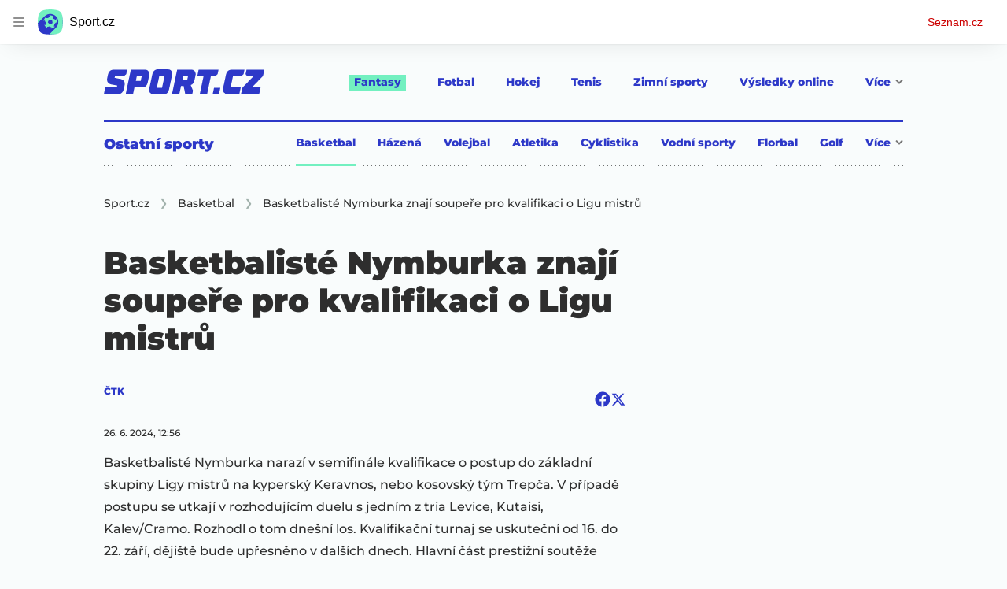

--- FILE ---
content_type: text/html; charset=utf-8
request_url: https://www.sport.cz/clanek/basketbal-basketbaliste-nymburka-znaji-soupere-pro-kvalifikaci-o-ligu-mistru-5031028
body_size: 58324
content:
<!doctype html>
<html lang="cs"><head><meta charSet="utf-8"/><title>Basketbalisté Nymburka znají soupeře pro kvalifikaci o Ligu mistrů  - Sport.cz</title><link data-ima-meta rel="canonical" href="https://www.sport.cz/clanek/basketbal-basketbaliste-nymburka-znaji-soupere-pro-kvalifikaci-o-ligu-mistru-5031028" /><link data-ima-meta rel="previewimage" href="https://d16-a.sdn.cz/d_16/c_img_QQ_v/hPlCPM/martin-kriz-nymburk-basketbal.jpeg?fl=cro,0,158,3072,1728%7Cres,1200,,1%7Cwebp,75" /><meta data-ima-meta name="description" content="Basketbalisté Nymburka narazí v semifinále kvalifikace o postup do základní skupiny Ligy mistrů na kyperský Keravnos, nebo kosovský tým Trepča. V případě postupu se utkají v rozhodujícím duelu s jedním z tria Levice, Kutaisi, Kalev/Cramo. Rozhodl o tom dnešní los. Kvalifikační turnaj se uskuteční od 16. do 22. září, dějiště bude upřesněno v dalších dnech. Hlavní část prestižní soutěže začne 1. října." /><meta data-ima-meta name="keywords" content="Basketbal, ERA Basketball Nymburk" /><meta data-ima-meta name="robots" content="index, follow" /><meta data-ima-meta name="viewport" content="width=device-width, initial-scale=1, minimum-scale=1, viewport-fit=cover" /><meta data-ima-meta name="twitter:title" content="Basketbalisté Nymburka znají soupeře pro kvalifikaci o Ligu mistrů  - Sport.cz" /><meta data-ima-meta name="twitter:description" content="Basketbalisté Nymburka narazí v semifinále kvalifikace o postup do základní skupiny Ligy mistrů na kyperský Keravnos, nebo kosovský tým Trepča. V případě postupu se utkají v rozhodujícím duelu s jedním z tria Levice, Kutaisi, Kalev/Cramo. Rozhodl o tom dnešní los. Kvalifikační turnaj se uskuteční od 16. do 22. září, dějiště bude upřesněno v dalších dnech. Hlavní část prestižní soutěže začne 1. října." /><meta data-ima-meta name="twitter:card" content="summary_large_image" /><meta data-ima-meta name="twitter:image" content="https://d16-a.sdn.cz/d_16/c_img_QQ_v/hPlCPM/martin-kriz-nymburk-basketbal.jpeg?fl=cro,0,158,3072,1728%7Cres,1200,,1%7Cwebp,75" /><meta data-ima-meta name="twitter:url" content="https://www.sport.cz/clanek/basketbal-basketbaliste-nymburka-znaji-soupere-pro-kvalifikaci-o-ligu-mistru-5031028" /><meta data-ima-meta name="szn:age-restricted-content" content="" /><meta data-ima-meta name="szn:hp-expire" content="2024-07-01T10:56:06.000Z" /><meta data-ima-meta name="szn:galleries-image-link" content="https://api-web.sport.cz/v1/galleries-image-link/667bf76b99a1f1b7b058370a" /><meta data-ima-meta name="szn:permalink" content="www.sport.cz/clanek/5031028" /><meta data-ima-meta name="szn:discussionDisabled" content="false" /><meta data-ima-meta name="szn:_cls" content="ArticlePublished" /><meta data-ima-meta name="twitter:site" content="@seznam_cz" /><meta data-ima-meta name="szn:image" content="https://d16-a.sdn.cz/d_16/c_img_QQ_v/hPlCPM/martin-kriz-nymburk-basketbal.jpeg?fl=cro,0,158,3072,1728%7Cres,1200,,1%7Cwebp,75" data-previewtype="common" /><meta data-ima-meta property="og:title" content="Basketbalisté Nymburka znají soupeře pro kvalifikaci o Ligu mistrů  - Sport.cz" /><meta data-ima-meta property="og:description" content="Basketbalisté Nymburka narazí v semifinále kvalifikace o postup do základní skupiny Ligy mistrů na kyperský Keravnos, nebo kosovský tým Trepča. V případě postupu se utkají v rozhodujícím duelu s jedním z tria Levice, Kutaisi, Kalev/Cramo. Rozhodl o tom dnešní los. Kvalifikační turnaj se uskuteční od 16. do 22. září, dějiště bude upřesněno v dalších dnech. Hlavní část prestižní soutěže začne 1. října." /><meta data-ima-meta property="og:type" content="website" /><meta data-ima-meta property="og:image" content="https://d16-a.sdn.cz/d_16/c_img_QQ_v/hPlCPM/martin-kriz-nymburk-basketbal.jpeg?fl=cro,0,158,3072,1728%7Cres,1200,,1%7Cwebp,75" /><meta data-ima-meta property="og:url" content="https://www.sport.cz/clanek/basketbal-basketbaliste-nymburka-znaji-soupere-pro-kvalifikaci-o-ligu-mistru-5031028" />
<link rel="preload" href="https://d16-a.sdn.cz/d_16/c_static_QM_I/favicon/ribbon_logo.svg" as="image" type="image/svg+xml">
<link rel="preload" href="https://d16-a.sdn.cz/d_16/c_static_QM_I/favicon/ribbon_icon.svg" as="image" type="image/svg+xml">
<link rel="preconnect" href="https://d94-a.sdn.cz" />
<link rel="preconnect" href="https://d795-a.sdn.cz" />
<link rel="preconnect" href="https://d16-a.sdn.cz" />
<link rel="preconnect" href="https://api-web.sport.cz" />
<meta name="seznam-wmt" content=9ElrFwnBlr1OR48ZhmSBjsl04FWXLgKr><link href="https://d16-a.sdn.cz/d_16/c_static_QM_I/favicon/favicon.ico" rel="icon" sizes="16x16"/><link href="https://d16-a.sdn.cz/d_16/c_static_QM_I/favicon/favicon-32x32.png" rel="icon" sizes="32x32"/><link href="https://d16-a.sdn.cz/d_16/c_static_QM_I/favicon/icon-180x180.png" rel="apple-touch-icon"/><link href="https://d16-a.sdn.cz/d_16/c_static_QM_I/favicon/site.webmanifest" rel="manifest"/><meta name="msapplication-TileColor" content="#2d38c8"/><meta name="msapplication-config" content="https://d16-a.sdn.cz/d_16/c_static_QM_I/favicon/browserconfig.xml"/><meta name="theme-color" content="#ffffff"/><link rel="stylesheet" href="//d16-a.sdn.cz/d_16/c_static_of_A/nO1Ur3YPjBBN9bPCILEzAoZJ/fb06/static/public/css/simplebar.min.css"/><link as="style" href="//d16-a.sdn.cz/d_16/c_static_of_A/nO1Ur3YPjBBN9bPCILEzAoZJ/fb06/static/css/app.6b52cdf764734695.css" rel="preload" type="text/css" /><link href="//d16-a.sdn.cz/d_16/c_static_of_A/nO1Ur3YPjBBN9bPCILEzAoZJ/fb06/static/css/app.6b52cdf764734695.css" rel="stylesheet" onerror="this.onerror=null;this.href='/pro/static/css/app.6b52cdf764734695.css';" /><script id="ima-revival-settings">(function (root) {
      root.$Debug = false;
      root.$IMA = root.$IMA || {};
      $IMA.SPA = false;
      $IMA.$PublicPath = "//d16-a.sdn.cz/d_16/c_static_of_A/nO1Ur3YPjBBN9bPCILEzAoZJ/fb06/";
      $IMA.$RequestID = "mkh5jqdr-m.hhtn2gqx9-82e6e40d-1d90-4267-91ee-902f83d4617b";
      $IMA.$Language = "cs";
      $IMA.$Env = "prod";
      $IMA.$Debug = false;
      $IMA.$Version = "10.17.0";
      $IMA.$App = {"scrambleCss":{"hashTable":[["el","atm","focus","increasing","ogm","page","mol","grey","animate","tpl","fb","twitter","last","separator","rl","position","article","score","highlight","link","name","player","logo","minute","teamsTable","active","team","points","matches","online","section","status","live","audio","teams","team2","clear","complete","result","heading","season_select_loh_results","switch","by","hidden","loh","season","spider","round","spiderHolder","matchHolder","players","winner","note","date","place","wires","vertical","right","hide","participant","participants","sport","state","count","home","host","teamsTableName","mainFooter","league","snackbar__container","blind","invisible","visible","absolute","fixed","relative","static","sticky","!top","","top","bottom","left","z","col","float","container","m","mx","my","mt","mr","mb","ml","box","flex","grid","inline","table","aspect","size","h","w","max","min","shrink","grow","basis","scale","transform","cursor","resize","items","justify","gap","self","overflow","rounded","border","bg","!bg","p","px","py","pt","pb","text","align","font","leading","tabular","opacity","shadow","outline","!filter","filter","transition","duration","ease","before:absolute","before:top","before:","before:h","before:w","before:content","after:absolute","after:top","after:","after:h","after:w","after:content","last:mr","empty:hidden","hover:border","hover:bg","hover:no","hover:before:bg","hover:after:bg","focus:border","focus:no","active:border","active:no","gtm:absolute","gtm:col","gtm:mx","gtm:mr","gtm:mb","gtm:block","gtm:flex","gtm:size","gtm:h","gtm:w","gtm:max","gtm:justify","gtm:gap","gtm:p","gtm:px","gtm:text","gtm:leading","gtt:","gtt:top","gtt:right","gtt:mx","gtt:mr","gtt:ml","gtt:size","gtt:h","gtt:max","gtt:min","gtt:gap","gtt:border","gtt:px","gtt:text","gtt:font","m:mt","m:h","m:w","m:px","[&]:size","[&]:rotate","gtm:[&]:size","[&_rect]:fill","[&_svg_rect]:fill","[&:not(&:first","[&:not(:last"],["text-red","text-gray-4","text-gray-8","text-blue","text-white","button-primary","input","button","button--disabled","ellipsis--single-line","ellipsis--multi-line","ellipsis--multi-line-2","ellipsis--multi-line-3","ellipsis--multi-line-4","ellipsis--multi-line-6","position-relative","overflow","loaded","responsive","placeholder","fill","loader","loader-animation","loader-animation-black","loader-animation-white","layout-responsive","layout-fill","image","loader-center","crossdomain-service","crossdomain-service__icon","text-decorator__style--bold","text-decorator__style--italic","text-decorator__style--subscript","text-decorator__style--superscript","text-decorator__style--underline","accessibility-header","avatar__icon","icon-mask__border","avatar","icon_author-placeholder","icon_author-placeholder--light","facebook-share","facebook-share__icon","icon","label","link-icon","lock--unlocked","lock--locked","lock--unavailable","login-restricted","login-restricted__dialog","login-restricted__dialog__button","login-restricted__dialog__icon","login-restricted__dialog__text","video-media-item","video-media-item__player-container","pixel","toggle","visible","toggle--disabled","toggle__switch","toggle__input","tts-info","tts-info__icon","tts-info__login-link","tts-play-btn","tts-play-btn__play-btn","tts-play-btn__pause-btn","tts-play-btn__advert","tts-play-btn__duration","twitter-share","twitter-share__icon","video-expired-poster","video-expired-poster__expire-message-container","video-expired-poster__expire-message-icon","video-expired-poster__expire-message-text","video-loading-poster","video-loading-poster--regression","merkur-error","merkur-error__text","merkur-error__button","merkur-error__debug","merkur-placeholder","merkur-placeholder__loader","specificity","iframe-player","iframe-player__iframe","discussion-link","discussion-link__icon","info-bubble","info-bubble__inside","info-bubble__icon","info-bubble__text","info-paragraph","info-paragraph__icon","link","screen-reader","image-placeholder--rounded-corners","image-placeholder--circular","text-placeholder","text-placeholder--big","text-placeholder--medium","text-placeholder--small","text-placeholder--w-100-p","text-placeholder--w-80-p","text-placeholder--w-60-p","text-placeholder--w-40-p","text-placeholder--w-15-p","seznam-like-button","seznam-discussion-link","seznam-discussion-link__icon","seznam-discussion-link__count","seznam-subscribe-button","expand-button","expand-button-link","expand-button-previous","headline","headline-h1","headline-h1--thinner","headline-h2","headline-h3","headline-h4","headline-h5","headline-h6","media-item-image-caption-box","media-item-image-caption-text","media-item-image-caption","article-promo-header","media-item-image","paragraph","paragraph-12","paragraph-14","paragraph-24","paragraph-align-right","image-placeholder--color-dark","image-placeholder--color-medium","image-placeholder--color-light","text-placeholder--color-dark","text-placeholder--color-medium","text-placeholder--color-light","seznam-like-button__question-mark","fantasy-loader","fantasy-loader__icon","login-restricted__dialog-button","login-restricted__dialog-text","login-restricted__dialog-icon","fantasy-landing-page","expand-button-link--disabled","expand-button-link--secondary","button--secondary","expand-button-link--ghost","button--ghost","expand-button-link--danger","button--danger","paginator__button--active","form","form__label","form__subtitle","form__element","form__element--invalid","form__info","form__message","form__char-counter","form__textarea","form__warning","shared-timeline-item__title","icon__warning","advert-content","advert-container","advert","native-advert-wrapper","gambling-warning","gambling-warning__icon","gambling-warning__text","rich-content--for-article","embed","embed__accessibility","embed__accessibility--bottom","embed--fixed-height","iframe","banner__link","banner__commercial-title","banner__tag","banner__tag-title","banner__caption-text","banner__caption-author","figure__caption--hidden","figure__caption-author","gallery__preview-main-image","gallery__preview-bar","gallery__preview-image","gallery__preview-image-last","gallery__preview-background","gallery__preview-foreground","gallery__preview-rest-container","gallery__preview-rest","gallery__preview-rest-icon","gallery__image-link","gallery__image-container","gallery__images-container","gallery__advert-container","gallery__expanded-container","figure","figure__media","link-box","link-box__link","link-box__icon","link-box__text","list","li","list-ol","login-restriction-wrapper","login-restriction-wrapper__cover","login-restriction-wrapper__dialog","login-restriction-wrapper__text","login-restriction-wrapper__button","poll__answer","poll__answer-text","poll__answer-result","poll__answer-percent","poll__login","poll__login-link","poll__login-icon","poll__progress-bar","poll__progress-bar-container","poll__progress-bar-block","poll__progress-bar-hundred","poll__progress-bar-thirty","poll__progress-bar-ten","poll__progress-bar-five","poll__progress-bar-one","poll__progress-bar-point-three","poll__progress-bar-point-one","poll--disabled","podcast-embed","podcast-embed_placeholder","podcast-embed_placeholder__header","podcast-embed_placeholder__image","podcast-embed_placeholder__play-button","quiz__question","quiz__question__title","quiz__submit-wrapper","quiz__submit-button","quiz__evaluation","quiz__evaluation__title","quiz__evaluation__description","quiz__evaluation__image","quiz__evaluation__share-buttons","quiz","quiz__form--evaluated","quiz-answer__title","media-item-image-events","quiz__question__title-image","quiz-answer","quiz-answer__label","quiz-answer__radiowrapper","icon__article-molecules-radio-button","icon__article-molecules-radio-button__dot","icon__article-molecules-radio-button__border","quiz-answer__textwrapper","quiz-answer__description","quiz-answer__text-image","quiz-answer__answer-icon","icon__article-molecules-check","quiz-answer--answered","quiz-answer--correct","quiz-answer--incorrect","show-all-button","show-all-button__button","static-content__iframe-container","table","table__table","table__cell--bold","table__cell--underline","table__cell--italic","table__cell--text-left","table__cell--text-center","table__cell--text-right","video-gallery__button","video-gallery__count","video-gallery__media-image-container","video-gallery__media-image-container--selected","video-gallery__media-label","video-gallery__media-title","video-gallery__media-source","video-gallery__scroll","video-gallery__thumb","video-gallery__thumb--selected","video-gallery__media-image","video-gallery__thumbs","video-gallery__thumbs-container","video-gallery__time","video-gallery__title","video-gallery__arrow","video-gallery__scroll--next","author_content","author_content__info-wrapper","author_content--indented","author_photos","author_photos__photo","author_subscribe-btn-modal","author_subscribe-btn-modal__btn","author_subscribe-btn-modal__icon","author_subscribe-btn-modal__modal","author-badge","author-badge__name","author-badge__photo","author-badge__role","seznam-recommends-item","seznam-recommends-item__link","seznam-recommends-item__text-box","seznam-recommends-item__image","seznam-recommends-item__image-sizer","seznam-recommends-item__label--is-advert","seznam-recommends-item__label--is-service","seznam-recommends-item__label-link","dropdown-list","dropdown-list__dropdown","dropdown-list__option","dropdown-list__option-link","collapsible","collapsible__summary","collapsible__icon","","epub-dialog","epub-dialog__content","epub-dialog__headline","epub-dialog__icon","epub-dialog__close","epub-dialog__button","kindle-email-form","kindle-email-form__input","kindle-email-form__input--invalid","kindle-email-form__invalid","kindle-email-form__button","carousel__panel","carousel__container","carousel__container--moving","carousel__controls","carousel__controls--hidden","carousel__controls-prev","carousel__controls-next","carousel__item","carousel__item-wrapper","carousel__item-title","carousel__dot-navigation","carousel__dot-navigation-item","carousel__dot-navigation-item--active","carousel__slide-counter","carousel","lightbox","lightbox__list","lightbox__list-image","lightbox__caption","lightbox__caption--hidden","lightbox__caption-text","lightbox__caption-author","lightbox__controls","lightbox__controls-text","lightbox__controls-button","lightbox__controls-button--hidden","lightbox__controls-button--previous","lightbox__controls-button--next","lightbox__item-image","login-wall-dialog-content","login-wall-dialog-content__icon","login-wall-dialog-content__title","login-wall-dialog-content__login","login-wall-dialog-content__register","login-wall-dialog-content__register-link","paid-dialog-content","paid-dialog-content__icon","paid-dialog-content__title","restricted-content-dialog","restricted-content-dialog__wrapper","restricted-content-dialog--align-to-top","restricted-content-dialog--align-to-bottom","restricted-content-dialog--fix-to-window","restricted-content-dialog--static","restricted-content","seo-footer","seo-footer__group","seo-footer__item","seo-footer__link","seo-footer__list","seo-footer__logo","seo-footer__separator","seo-footer__title","seo-footer__group--additional","epub-button","epub-button__icon","epub-button__arrow","epub-button__button","epub-button__dropdown","epub-button__shade","social-share-buttons","social-share-buttons__share-button","icon__atoms-facebook","icon__atoms-twitter","shared-timeline__title","shared-timeline__articles-wrapper","shared-timeline-item__link","shared-timeline-item__media","shared-timeline-item__bottom-gradient","subscription-placeholder","subscription-placeholder__headline","subscription-placeholder__headline--no-image","subscription-placeholder__picture","subscription-placeholder__login","assign-email","assign-email__button","assign-email__diff-acc-prompt","edit-link","restriction-wrapper","restriction-wrapper__embed-cover","tiktok-post__wrapper","rich-content","gallery","poll","king-container","figure__caption","gallery__horizontal-line","gallery__title","gallery__advert-container--hide","infobox","infobox__title","document-links","timeline-item","list-ul","poll__question","poll__votes-count","quiz__evaluation__results","quiz__encouragement-to-submit","quiz__encouragement-to-share","quote","quote__quote","quote__footer","quote__author","quote__date","table__cell","table__cell--predefined-style-0","table__cell--predefined-style-1","table__body","table__row","author","seznam-recommends-item__title","seznam-recommends-item__service-name","footer-items_list-item","inarticle-advert__heading","inarticle-advert__heading--sklik","inarticle-advert__heading--self-promo","inarticle-advert__heading--hide","inarticle-advert__container","inarticle-advert__caption","inarticle-advert__text-box","inarticle-advert__title","inarticle-advert--sklik","inarticle-advert--self-promo","seo-footer__groups","seo-footer__list-item","banner","banner__caption","facebook-post","post","facebook-post-placeholder","facebook-post-loading","twitter-tweet","tweet","legacy-content","480-only","480-hide","480-hide-inline","480-hide-tablecell","onlines","black","online-report-link","box-table","logos","logo","480","mix","article","table-calendar-event-row","subsection-results","seasonparts","weeks","select-wrap","mobile-rounds","active","down","up","connectors","czech-participant","event","czech-flag","medails","480-show-inline","legacy-content__subsections","ministry-of-finance-warning","ministry-of-finance-warning__icon","ministry-of-finance-warning__text","player-rating","player-rating__container","player-rating__title","player-rating__subtitle","player-rating__photo","player-rating__rating","player-rating__text--desktop","player-rating__text--mobile","player-rating__text-wrapper","timeline-game-item_logos__logo","timeline-game-item_logos__photo","timeline-game-item_logos","icon-mask__background","timeline-game-item_score-value","timeline-game-item_score-value--highlighted","timeline-game-item_score-value--handball-basketball","timeline-game-item_set-sport-score","timeline-game-item_set-sport-score__important-score","timeline-game-item_time","timeline-game-item_time__extra-time","timeline-game-item","timeline-game-item--animate","timeline-game-item--highlighted","timeline-game-item__time-post","timeline-game-item__anim","timeline-game-item__content","timeline-game-item__logo","timeline-game-item__info-graphic","timeline-game-item__info-graphic--goal","timeline-game-item__info-graphic--failed","timeline-game-item__icon--yellow","timeline-game-item__icon--red","timeline-game-item__info-header","timeline-game-item__info-header--empty","timeline-game-item__shootouts","timeline-game-item__shootouts--goal","timeline-game-item__header","timeline-game-item__header--handball-basketball","timeline-game-item__headline","timeline-game-item__score","timeline-game-item__score--handball-basketball","timeline-game-item__score-label","timeline-game-item__rich-content","timeline-game-item__handball-basketball-content","timeline-game-item__icon","timeline-game-item__info-content","timeline-game-item--bold-content","timeline-item_caption","timeline-item-placeholder","timeline-item_section","timeline-item__date","timeline-item__title","timeline-item__text","timeline-item__title--first","separator","separator__content","timeline-item_teams","timeline-item_teams__team","timeline-item__caption","timeline-item__link","timeline-item__labels","timeline-item__label","timeline-item__label--status","timeline-item__label--running","timeline-item__perex","timeline-item__title--game","timeline-item__advert-label","timeline-item__player","timeline-mobile-square","timeline-post-item","timeline-post-item__time","timeline-post-item__content","timeline-post-item__headline","timeline-post-item__rich-content","video-gallery","budget","budget__bar","budget__bar-background","budget__bar-background--medium","budget__bar-background--low","budget__budget","budget__money","budget__money--minus","budget__money--partner","budget__money-partner","budget__money-wrapper","verify-account","dotted-info","dotted-info__team","dotted-info__team-logo","dropdown","dropdown__control","dropdown__menu","dropdown__menu--is-open","dropdown__icon","dropdown__icon__sort","dropdown__icon__sort--reversed","dropdown__option","dropdown__option--is-selected","dropdown--selected","dropdown--is-open","field-player","field-player--jersey-only","field-player--fade-in","field-player--fade-out","field-player--clickable","field-player--glow","field-player--selectable","field-player--selected","field-player__context-button","field-player__cross-button","field-player__undo-button","field-player__context-icon","field-player__cross-icon","field-player__undo-icon","field-player__info","field-player__name","field-player__label","field-player__name--ghost","field-player__name--removed","field-player__name--risky","field-player__name--unavailable","field-player__outfit","field-player__outfit-image","field-player__outfit-image--jersey-only","field-player__label--removed","field-player__label--green","field-player__label--orange","field-player__label--red","field-player__sub-label","field-player__sub-label--is-backup","field-player__position","label-special-role","label-special-role--two-captains","filters","filters__reset-wrapper","filters__search-clear","filters__search-icon","filters__search-input","filters__search-wrapper","football-field","football-field__attackers","football-field__defenders","football-field__goalkeepers","football-field__players","football-field__players--round","football-field__mid-fielders","football-field__partner","football-field__field","football-field__field--round","football-field__field--show-off","football-field__label","football-field__label--blue","football-field__label--green","football-field__label--white","football-field__background","football-field__background--show-off","football-field__wall","football-field__context","football-field__context-button","football-field__context-title","football-field__counter","football-field__label-text","football-field__player","football-field__player--disabled","football-field__backup","football-field__reset-button","football-field__text","football-field--round","football-field__easter-egg","football-field__easter-egg--showed","partner-football-field","team-help","team-help__teams","team-help__team-icon","team-help__team-text","joker","joker--clickable","joker--disabled","joker--used","joker--selected","joker__available","joker__icon","joker__icon--disabled","joker__toggle-icon","joker__text","joker__available--disabled","joker__text--disabled","joker__rules","joker__container","joker__container--clickable","joker__container--disabled","joker__container--selected","joker__container--used","tooltip","joker_tooltip-wrapper__activated","tooltip__arrow--top","label__label","label-currency__currency","label-next-round-team","label-next-round-team__label","label-risky__warning-icon","label-risky","label-special-role__icon","leagues-list","leagues-list__league","leagues-list__league-name","leagues-list__league-logo","leagues-list__league-position","leagues-list__league-position-text","leagues-list__league-medal","leagues-list__league-trend","leagues-list__league-trend--up","leagues-list__league-trend--flat","leagues-list__check-button","leagues-list__check-icon","leagues-list__check-icon--disabled","leagues-list__best-team","leagues-list__best-team-number","leagues-list__best-team-name","leagues-list__flag","leagues-list__flag-icon","leagues-list__flag-initials","members-count","members-count__number","members-count__icon","modal","modal--closing","modal--opening","modal--storybook","modal__container","modal__","modal__close-button","modal__icon","paginator","paginator__button","planing-calendar","planing-calendar__container","planing-calendar__left","planing-calendar__right","planing-calendar__spacer","planing-calendar__item","planing-calendar__item-logo","planing-calendar__item-logo-image","planing-calendar__item-logo-text","planing-calendar__item-rounds","planing-calendar__round-divider","planing-calendar__team","planing-calendar__info","planing-calendar__team-name","planing-calendar__team-location","planing-calendar__team--two-line","planing-calendar__team-wrapper","planing-calendar__team-wrapper--last","planing-calendar__round","planing-calendar__round--selected","planing-calendar__match","planing-calendar__match--multiple","planing-calendar__match--green","planing-calendar__match--orange","planing-calendar__match--red","planing-calendar__score","planing-calendar__team-code","planing-calendar__info-text","planing-calendar__legend","planing-calendar__legend-text","planing-calendar__legend-symbol","planing-calendar__legend-location","planing-calendar__legend-icon","planing-calendar__modal","planing-calendar__match-teams","round-selector","round-selector__rounds","round-selector__arrow","round-selector__arrow--left","round","round__date","round__points","round__number","round__number--digit","round__number--suffix","round--selected","partners","partners__box","partners__description","player-profile","player-profile__overall-stats","player-profile__overall-stats-wrapper","player-profile__overall-stats__stat","player-profile__overall-stats__number","player-profile__toggle-button","player-profile__toggle-icon","player-profile__stats-list","player-profile__stats-list--number","player-profile__stats-list-item","player-profile__player","player-profile__player-name","player-profile__player-info","player-profile__photo","player-profile__warning","player-profile__warning-icon","player-profile__warning--unavailable","player-profile__player--risky","player-profile__player--unavailable","player-profile__overall-stats__desc","tooltip__tooltip-text--top","price","price__trend-icon","tooltip__arrow","tooltip__tooltip-text","players-list","players-list--empty","players-list__coach-beard","players-list__player","players-list__player--selected","players-list__info","players-list__name","players-list__points-string","players-list__price-string","players-list__photo","players-list__right","players-list__toggle","players-list__toggle--selected","players-list__toggle--disabled","players-list__toggle-icon","players-list__toggle-icon--undo","players-list__warning-icon","players-list__unavailable-icon","players-list--no-animation","players-list__team","players-list__dotted","players-list__left","players-list__price","price--down","price--up","price__trend-icon--up","round--","round--playoff","round--disabled","round-selector__arrow--right","round-selector__rounds--scroll-arrows","round-selector__","round-stats","round-stats__header","round-stats__footer","round-stats__total-points","round-stats__header-number","round-stats__stats-list","round-stats__stat","round-stats__stat--text","round-stats__stat--points","round-stats__postponed","round-stats__date","round-stats__teams","round-stats__teams__date","round-stats__teams__name","bets","snackbar","snackbar--error","snackbar__text-container","snackbar__text","snackbar__login","snackbar__text--error","snackbar__login--error","snackbar__button","snackbar__close-icon","snackbar__close-icon--error","snackbar__info-icon","snackbar__info-icon--error","simple-calendar__item","simple-calendar__headline","simple-calendar__table","simple-calendar__match","simple-calendar__match-date","simple-calendar__match-time","simple-calendar__match-status","simple-calendar__match-teams","simple-calendar__team-container","simple-calendar__team-name","simple-calendar__team-logo","simple-calendar__bet-container","simple-calendar__bet-link","simple-calendar__bet-link-icon","simple-calendar__bet-link-text","simple-calendar__expand-container","simple-calendar__expand-button","table__head-row","tooltip__arrow--bottom","tooltip__arrow--left","tooltip__arrow--right","tooltip__tooltip-text--bottom","tooltip__tooltip-text--left","tooltip__tooltip-text--right","transfers","transfers__infinity","transfers__description--infinity","transfers__text","transfers__text--negative","transfers__points","transfers__points-postfix","user","user__image","advert-layout","advert-sticky","advert-skyscraper","advert-sponsor","advert-really-sticky","advert-not-available","advert-align-to-top","advert-align-to-bottom","advert-fix-to-window","royalty-sidebar","advert-adaptable","advert-repeating","branding-static-advert","branding-static-advert-sklik","advert-leaderboard","advert-branding","branding-sizer--auto","date-of-publication","date-of-publication__item","text-to-speech","text-to-speech--active","text-to-speech__width-container","text-to-speech__close-button","article-author","article-author__authors-labels","article-author__info-paragraph","article-author__","article-author__button-slot-before","article-author__button-slot-after","article-author__social-wrapper","article-author__tts-wrapper","author--multiple-authors","author-box","author-box__photo","author-box__actions","author-box__name","author-box__social-links","author-box__social-link","author-box__paragraph","author-box__role","author-box__bio","author-box__right-top-container","author-box__right-container","icon_author-placeholder--dark","author-box__photo-with-border","icon-mask","authors-directory_author-breadcrumbs","authors-directory_author-breadcrumbs__title","authors-directory_author-breadcrumbs__letter","authors-directory_author-breadcrumbs__letter--link","authors-directory_author-breadcrumbs__letter--active","authors-directory","authors-directory__list","breadcrumb-navigation","breadcrumb-navigation__link","seznam-recommends__content","native-advert","seznam-recommends__item","headline--left","headline--center","headline--right","debug","seo-footer__seznam-logo","share-bar","share-bar__bubble","share-bar__bubble--without-like-button","share-bar__like","share-bar__discussion","share-bar__left","share-bar__right","share-bar__share","share-bar__share-buttons","share-bar__text","share-bar__text--hidden-on-mobile","subscribe","subscribe__button","subscribe-info","szn-discussion","related-tags__title","related-tags__item","related-tags__tag","leaderboard-timeline","shared-timeline__article","shared-timeline__item-placeholder","skyscraper-timeline","age-restriction-dialog","age-restriction-dialog__wrapper","age-restriction-dialog__arrow","age-restriction-dialog__body","age-restriction-dialog__body--storybook","age-restriction-dialog__content","age-restriction-dialog__logo","age-restriction-dialog__title","age-restriction-dialog_login-link","age-restriction-dialog_login-link__info","age-restriction-dialog_login-link__info-link","branding-layout","branding-loader","branding-sizer","branding-advert-code-iframe","branding-advert-creative","branding-advert-creative-background","branding-advert-iframe","branding-advert-iframe-2000","branding-page-content","branding-is-branding-shown","branding-narrow","branding__paw-container","advert-article-sklik","advert-mobile-square","advert--mobile-square","advert--mobile-square.inscreen","advert--mobile-square.640","advert--self-promo","article-perex","content","date-of-publication__updated","main-media","main-media__container","figure__caption-text","szn-premium","szn-premium__icon--placeholder","szn-premium__text--placeholder","szn-premium__text__description","seznam-recommends","related-tags","branding-advert","old-branding-advert","king-mainHeader","king-top-content","king-middle-content","king-bottom-content","king-mainFooter","royalty-wideHeader","royalty-header","royalty-main","advertorial-disclaimer","article-layout","article-layout--empty","article-container","article-middleDot","static-content","merkur-widget","crossdomain-document-link","hint","article-content","region-map-container","social-comment","social-like","inarticle-advert","article-header","article-header__heading","article-header__label","article-header__title--thinner","article-header__logos","article-header__team-logo","article-header__team-logo--second","article-header__superior-title","article-header__series-score","legacy-content--loading","legacy-content--top-online-box-limited","legacy-content__subsections-link","legacy-content__subsections-link--active","legacy-content__toggleButton","legacy-content__toggleButtonIcon","legacy-content--top-online-box","article-publication-date","article-publication-date__updated","article-publication-date__updated-text","article-backlink__link","article-backlink__prefix","author-commentary_photo__photo","author-commentary_photo","author-commentary","author-commentary__items-container","author-commentary__item","author-commentary__item-author","author-commentary__item-texts","author-commentary__item-title","author-commentary__title","e-box","e-box__bottom-articles","e-box__article-cell","e-box__header","e-box__section-link-container","e-box__section-link","e-box__title-container","e-box__main-title","e-box__title","e-box__child-sections","e-box__child-sections-list","e-box__child-section","e-box__gradient","e-box__gradient--hidden","e-box__gradient--next","e-box__gradient--prev","e-box__dropdown-list","e-box__dropdown-list-icon","dropdown-list--open","e-box__top-article--standard","timeline-item__team","e-box__top-article","header","header__row","header__row--previous","header__row--next","header__row--top","header__row-container","header__menu-container","header__item","header__highlight","header__dropdown-list","header__row--bottom","header__row-title","header__logo","header__list","header__item--active","header__item--highlighted","header__dropdown-list-icon","footer","footer-links","footer-container","footer-container__links","medium","multi-timeline-box","multi-timeline-box__title","multi-timeline-box__title--hide-tabs","multi-timeline-box__timeline-tabs","multi-timeline-box__timeline-tabs--hidden","multi-timeline-box__tab","multi-timeline-box__tab--active","multi-timeline-box__timeline","multi-timeline-box__timeline-item","multi-timeline-box__more-link","online-bets_analysis__title","online-bets_analysis__analysis-title","online-bets_analysis__author","online-bets_analysis__author-link","online-bets_analysis__text","online-bets_analysis__more","online-bets_analysis__external","online-bets_betting-ratios__title","online-bets_betting-ratios__container","online-bets_betting-ratios__percentage","online-bets_betting-ratios__progress-bar","online-bets_betting-ratios__progress","online-bets_betting-ratios__team","online-bets_betting-ratios__bet","online-bets_divider","online-bets","online-bets__info","pre-match-bets","online-bets__icon","online-bets_top-tickets","online-bets_top-tickets__title","online-bets_top-tickets__bets-container","online-bets_top-tickets__bet","online-bets_top-tickets__bet-stats","online-bets_top-tickets__bet-info","online-bets_top-tickets__label","online-bets_top-tickets__value","online-bets_top-tickets__bet-creator","online-bets_top-tickets__username","online-bets_top-tickets__inspirations","online-bets_top-tickets__detail","online-bets_top-tickets__more","online-bets_top-tickets__external","pre-match-bets__bets","pre-match-bets__bet","pre-match-bets__content","pre-match-bets__headline","pre-match-bets__odds-container","pre-match-bets__percentage-container","pre-match-bets__team","pre-match-bets__odds","pre-match-bets__icon","section-navigation","section-navigation_section","section-navigation_section-header","section-navigation_subsections","section-navigation_subsections-subsection","section-navigation_subsections-subsection-text","section-navigation_icon","timeline","timeline_expand","timeline-item__filter","timeline-item__filter-button","timeline-item__filter-button--active","timeline-item__share-buttons","timeline-item__header","timeline-item__header-item","timeline-item-hide","sizer","headline-h2--no-border","timeline--no-border","top-story","top-story-item","best-rosters","best-rosters__couch","best-rosters__ideal","best-rosters__couch-name","best-rosters__header","best-rosters__headline","best-rosters__left","best-rosters__right","best-rosters__link","best-rosters__player-of-the-round","best-rosters__team-name","best-rosters--with-player-of-the-round","player-of-the-round","calendar","calendar__toggle","calendar__buttons","calendar__button","calendar__button--selected","countdown_number","countdown_number__digit","countdown_number__suffix","countdown","countdown--loader","countdown--locked","countdown__text","countdown__text--bold","countdown__link","countdown__numbers","create-team","create-team__title","create-team__desc","create-team__name-wrapper","create-team__name-input","create-team__name-label","create-team__warning","create-team__warning-icon","create-team__warning-text","create-team__teams","create-team__team","create-team__team-label","create-team__team-input","create-team__team-logo","create-team__team-name","create-league","create-league__headline","create-league__form","create-league__name","create-league__btn-group","create-league__create","create-league__discard","fantasy-header","fantasy-header__container","fantasy-header__items","fantasy-header__item","fantasy-header__item--logo","fantasy-header__logo-mobile","fantasy-header__item--logo-mobile","fantasy-header__logo","fantasy-header__item--active","introduction","introduction__wrapper","introduction__box","introduction__prizes","introduction__actions","introduction__chevron","introduction__description","introduction__guide","introduction__headline","introduction__link","introduction__tipsport","introduction__tipsport__icon","introduction__tipsport__text","jokers","jokers__rules","jokers__rules--link","detail","detail__grid","detail__author","detail__users","detail__description","detail__edit","detail__wrapper","user__name","league-header","league-header__headline","league-header__button","league-header__delete","league-header__leave","league-header__join","modal__question","modal__accept","league-user","league-user--highlighted","league-user__team","league-user__team--linked","league-user__position","league-user__user","league-user__button","league-user__leave","league-user__kick","league-user__","league-users","league-users__list","league-users__border","league-users__border--thick","league-users__header","league-users__paginator","league-users__leagues","league-user__last-points","leagues","leagues__headline","leagues__show-more","leagues__arrow","leagues__global-leagues","leagues__paginator","leagues__search","leagues__search-icon","leagues__search-input","leagues__coach-beard","leagues__no-results","leagues-list-header","leagues-list-header__create","page-menu","page-menu__headline","page-menu__nav","page-menu__subnav","page-menu__submenu","page-menu__link","page-menu__link--active","page-menu__dropdown","page-menu__dropdown-icon","page-menu__dropdown-list","market_confirmation","market_confirmation__buttons","market_confirmation__message","market_confirmation__title","market_confirmation__table","market_confirmation__row","market_confirmation__icon","market_confirmation__exclamation-mark","market_confirmation__description","market_confirmation__status","market_confirmation__transfers","market","market__delimiter","market__field","market__filters","market__labels","market__players","market__save-button","market__labels-left","market__labels-right","label-risky__label","label-currency__label","player-of-the-round__headline","player-of-the-round__name","player-of-the-round__last-round","player-of-the-round__last-round-text","player-of-the-round__last-round-points","player-of-the-round__player-info","player-of-the-round__player-info--left","player-of-the-round__player-info--right","player-of-the-round__link","player-of-the-round__photo","player-of-the-round__warning","player-of-the-round__warning-icon","player-of-the-round__player-info--risky","prizes","prizes__headline","prizes__primary","prizes__primary--margin","prizes__prize","prizes__tipsport","prizes__tipsport__headline","prizes__tipsport__text","prizes__tipsport-others","prizes__title","prizes__other","prizes__description","prizes__secondary","prizes__secondary-desktop","prizes__secondary-mobile","prizes__maps-text","prizes--first","prizes--second","prizes--third","prizes--tipsport-first","prizes--tipsport-second","prizes--tipsport-third","prizes__prize-container","prizes__maps","prizes__maps-icon","prizes__tipsport__container","roster","roster__detail","roster__round","roster__social","roster__points","roster__field","roster__labels","roster__save-button","roster__save-button--hidden","label-special-role__label","tipsport-bonus","tipsport-bonus__info","tipsport-bonus__button","tipsport-bonus__button-text","tipsport-bonus__button-icon","tipsport-bonus__title","tipsport-bonus__subtitle","user-stats","user-stats__description","user-stats__divider","user-stats__free-transfers","user-stats__name","user-stats__number","user-stats__number-unit","user-stats__stats","user-stats__stats-points","user-stats__stats-transfers","user-stats__team","user-stats__team-logo","user-stats__transfer-points","user-stats__transfer-points__numbers","user-stats__infinity","user-stats__points","welcome","welcome__create","welcome__my-team","welcome__jokers","welcome__title","king-content","embed-generator__","embed-generator__container","embed-generator__field","embed-generator__embed-code","embed-generator__iframe","embed-generator__content","embed-generator__date","embed-generator__cards","embed-generator__card","embed-generator__image","discussion","article-backlink","not-found","not-found-content","not-found-text-content","not-found-footer-container","home","royalty-bottom","error","error-content","error-text-content","error-footer-container","section","tag","royalty-footer","royalty-branding","royalty-branding-bottom","king-middle-container","container","timeline-advert","timeline-item__section","king-sidebar","king-sidebar-container","royalty-layout","royalty-vendor-bottom","royalty","headline-left","author-header","header-topbar","sklik","social-buttons","timeline-title","feed","king","merkur","merkur-slot","0","top-1.5","top-2","top-6","0.5","14","[-46px]","right-4","3","16","bottom-24","[-18px]","[68px]","left-0","left-3","left-5","10","50","[1]","span-2","span-full","left","498","[18px]","auto","px","4","28","1","2","[10px]","6","8","ml-1","border","square","2.5","[7px]","[8px]","[40px]","full","[52px]","5","44","[29%]","[32px]","[37%]","[47%]","[78px]","[calc(100%_-_36px)]","fit","w-[68px]","w-[88px]","w-[112px]","w-[664px]","w-[1100px]","w-0","w-4","w-5","w-6","w-10","[0_0_20px]","1/3","[5%]","[35%]","rotate-90","[grow_4.4s_infinite_ease-in-out]","[grow_4.4s_infinite_ease-in-out_300ms]","[grow_4.4s_infinite_ease-in-out_600ms]","pointer","cols-[1fr_24px_min-content_24px_1fr]","cols-[minmax(max-content,1fr)_max-content_max-content]","col","row","row-reverse","center","end","start","around","between","[2px]","[6px]","x-2","x-4","y-3","hidden","t-lg","y-8","y-[5px]","r-[5px]","r-[10px]","b","none","solid","blue-06","transparent","y-transparent","r-blue-2d","blue-2d","blue-a4","blue-da","blue-e9","white","left-bottom","1.5","[48px]","[16px]","right","middle","sans","2xl","base","lg","sm","sm/[18px]","xl","xs","xxs","[11px]","normal","bold","extrabold","nowrap","ellipsis","blue-1d","blue-1da","blue-6d","blue-43","blue-c3","gray-2e","gray-6f","green-a0","inherit","nums","100","[0_0_16px_rgba(67,195,255,0.8)]","[height]","all","300","in-out","out","left-2","['']","right-2","underline","span-1","9","24","[64px]","[94px]","y-2","1.5xl","2.5xl","4xl","sm/4","top-4","[5px]","[-24px]","12","[34px]","w-14","3.5","y-[12px]","r-[14px]","32","36","[66px]","[100px]","90","child)]:-z-10","child)]:-ml-1.5","child)]:after:content-[',_']","dot","fantasy-snackbar","fantasy-check"]]},"externalApiUrl":"https://api-web.sport.cz/v1","features":{"discussionLide":true,"allowedABTests":true,"noIndex":false,"isWebPSupported":true,"isAvifSupported":false},"sdnStaticRootUrl":"//d16-a.sdn.cz/d_16/c_static_of_A/nO1Ur3YPjBBN9bPCILEzAoZJ/fb06/","articlePreload":{"enabled":true,"desktopCoefficient":0.8,"mobileCoefficient":0.7,"wordsPerMinute":200},"sznApiConfigs":{"currentEnv":[{"name":"zpravy","externalUrl":"https://api-web.seznamzpravy.cz/v1","apiExternalUrl":"https://api-external.seznamzpravy.cz/v1"},{"name":"novinky","externalUrl":"https://api-web.novinky.cz/v1","apiExternalUrl":"https://api-external.novinky.cz/v1"},{"name":"pocasi","externalUrl":"https://api-web.pocasi.seznam.cz/v1"},{"name":"xfeed","externalUrl":"https://api-web.clanky.seznam.cz/v1","apiExternalUrl":"https://api-external.clanky.seznam.cz/v1"},{"name":"super","externalUrl":"https://api-web.super.cz/v1","apiExternalUrl":"https://api-external.super.cz/v1"},{"name":"prozeny","externalUrl":"https://api-web.prozeny.cz/v1","apiExternalUrl":"https://api-external.prozeny.cz/v1"},{"name":"garaz","externalUrl":"https://api-web.garaz.cz/v1","apiExternalUrl":"https://api-external.garaz.cz/v1"},{"name":"sport","externalUrl":"https://api-web.sport.cz/v1","apiExternalUrl":"https://api-external.sport.cz/v1"},{"name":"blogy","externalUrl":"https://api-web.medium.seznam.cz/v1","apiExternalUrl":"https://api-external.medium.seznam.cz/v1"},{"name":"campus","externalUrl":"https://api-web.campus.seznamzpravy.cz/v1"},{"name":"seoApi","externalUrl":"https://share.seznam.cz/seoapi/public"},{"name":"xpc","externalUrl":"https://share.seznam.cz/xpc/v1/api/public"}],"prod":[{"name":"zpravy","externalUrl":"https://api-web.seznamzpravy.cz/v1","apiExternalUrl":"https://api-external.seznamzpravy.cz/v1"},{"name":"novinky","externalUrl":"https://api-web.novinky.cz/v1","apiExternalUrl":"https://api-external.novinky.cz/v1"},{"name":"pocasi","externalUrl":"https://api-web.pocasi.seznam.cz/v1"},{"name":"xfeed","externalUrl":"https://api-web.clanky.seznam.cz/v1","apiExternalUrl":"https://api-external.clanky.seznam.cz/v1"},{"name":"super","externalUrl":"https://api-web.super.cz/v1","apiExternalUrl":"https://api-external.super.cz/v1"},{"name":"prozeny","externalUrl":"https://api-web.prozeny.cz/v1","apiExternalUrl":"https://api-external.prozeny.cz/v1"},{"name":"garaz","externalUrl":"https://api-web.garaz.cz/v1","apiExternalUrl":"https://api-external.garaz.cz/v1"},{"name":"sport","externalUrl":"https://api-web.sport.cz/v1","apiExternalUrl":"https://api-external.sport.cz/v1"},{"name":"blogy","externalUrl":"https://api-web.medium.seznam.cz/v1","apiExternalUrl":"https://api-external.medium.seznam.cz/v1"},{"name":"campus","externalUrl":"https://api-web.campus.seznamzpravy.cz/v1"},{"name":"seoApi","externalUrl":"https://share.seznam.cz/seoapi/public"},{"name":"xpc","externalUrl":"https://share.seznam.cz/xpc/v1/api/public"}]},"userFlags":{"sbr":false}};
      $IMA.$Protocol = "https:";
      $IMA.$Host = "www.sport.cz";
      $IMA.$Path = "/clanek/basketbal-basketbaliste-nymburka-znaji-soupere-pro-kvalifikaci-o-ligu-mistru-5031028";
      $IMA.$Root = "";
      $IMA.$LanguagePartPath = "";
    })(typeof window !== 'undefined' && window !== null ? window : global);
    </script>
    <script>
      window.$IMA = window.$IMA || {};
      window.$IMA.Runner = {
        onError: function (error) {
          if (window.$Debug) {
            if (window.__IMA_HMR && window.__IMA_HMR.emitter) {
              window.__IMA_HMR.emitter.emit('error', { error: error });
            } else {
              console.error(error);
            }
          }

          fetch('https://share.seznam.cz/report/sport/web', {
            method: 'POST',
            headers: {
              'Content-Type': 'application/json'
            },
            body: JSON.stringify({
              $type: 'error:runner',
              referrer: document.referrer,
              url: location.href,
              params: {},
              name: error.name,
              message: error.message,
              stack: error.stack
            })
          });
        },
        onUnsupported: function () {
          fetch('https://share.seznam.cz/report/sport/web', {
            method: 'POST',
            headers: {
              'Content-Type': 'application/json'
            },
            body: JSON.stringify({
              $type: 'client:legacy',
              unsupported: true
            })
          });
        },
      };

      if (!window.fetch) {
        window.$IMA.Runner.scripts = ['https://d50-a.sdn.cz/d_50/c_static_gZ_D/fRbG8/js/fetch-polyfill.js'];
      }
    </script>
    <script id="ima-runner">var e;(e="undefined"!=typeof window&&null!==window?window:global).$IMA=e.$IMA||{},e.$IMA.Runner=function(e){for(var r=Object(e),n=1;n<arguments.length;n++){var t=arguments[n];if(null!=t)for(var a in t)Object.prototype.hasOwnProperty.call(t,a)&&(r[a]=t[a])}return r}({isEsVersion:!1,scriptResources:JSON.parse("{\"scripts\":[[\"//d16-a.sdn.cz/d_16/c_static_of_A/nO1Ur3YPjBBN9bPCILEzAoZJ/fb06/static/js/app.bundle.303029cfaf66f296.js\",{\"async\":\"\",\"crossorigin\":\"anonymous\",\"fallback\":\"/pro/static/js/app.bundle.303029cfaf66f296.js\"}],[\"//d16-a.sdn.cz/d_16/c_static_of_A/nO1Ur3YPjBBN9bPCILEzAoZJ/fb06/static/js/locale/cs.62bae00875df028a.js\",{\"async\":\"\",\"crossorigin\":\"anonymous\",\"fallback\":\"/pro/static/js/locale/cs.62bae00875df028a.js\"}]],\"esScripts\":[[\"//d16-a.sdn.cz/d_16/c_static_of_A/nO1Ur3YPjBBN9bPCILEzAoZJ/fb06/static/js.es/app.bundle.eb9d94cf6d93ed63.js\",{\"async\":\"\",\"crossorigin\":\"anonymous\",\"fallback\":\"/pro/static/js.es/app.bundle.eb9d94cf6d93ed63.js\"}],[\"//d16-a.sdn.cz/d_16/c_static_of_A/nO1Ur3YPjBBN9bPCILEzAoZJ/fb06/static/js.es/locale/cs.42c89530a86c4d14.js\",{\"async\":\"\",\"crossorigin\":\"anonymous\",\"fallback\":\"/pro/static/js.es/locale/cs.42c89530a86c4d14.js\"}]]}"),scripts:[],loadedScripts:[],testScripts:{scripts:['return typeof AbortController !== "undefined"',"return (() => { const o = { t: 1 }; return { ...o }; })() && (async () => ({}))() && !!Object.values"],esScripts:["return [1,1].findLast(e => e === 1)",'return Object.hasOwn({a:1}, "a")']},initScripts:function(){var r=e.$IMA.Runner,n=e.document.head;function t(e){try{return!!Function(e)()}catch(e){return!1}}if(r.scriptResources.esScripts&&r.testScripts.esScripts.every(t))r.isEsVersion=!0,Array.prototype.push.apply(r.scripts,r.scriptResources.esScripts);else{if(!(r.scriptResources.scripts&&r.testScripts.scripts.every(t)))return r.onUnsupported();Array.prototype.push.apply(r.scripts,r.scriptResources.scripts)}Array.isArray(r.scripts)&&r.scripts.forEach(function t(a){var i=e.document.createElement("script");if("string"==typeof a)i.src=a;else{var o=a[0],u=a[1];i.src=o,Object.keys(u).forEach(function(e){"fallback"===e&&u.fallback?i.onerror=function(){var e={};Object.keys(u).forEach(function(r){"fallback"!==r&&(e[r]=u[r])}),t([u.fallback,e])}:i.setAttribute(e,u[e])})}i.onload=function(){r.onLoad(a)},n.appendChild(i)})},run:function(){var r=e.$IMA.Runner;try{r.isEsVersion?Function(`/******/ (() => { // webpackBootstrap
/******/ 	"use strict";
/******/ 	var __webpack_modules__ = ({});
/************************************************************************/
/******/ 	// The module cache
/******/ 	var __webpack_module_cache__ = {};
/******/ 	
/******/ 	// The require function
/******/ 	function __webpack_require__(moduleId) {
/******/ 		// Check if module is in cache
/******/ 		var cachedModule = __webpack_module_cache__[moduleId];
/******/ 		if (cachedModule !== undefined) {
/******/ 			return cachedModule.exports;
/******/ 		}
/******/ 		// Create a new module (and put it into the cache)
/******/ 		var module = __webpack_module_cache__[moduleId] = {
/******/ 			id: moduleId,
/******/ 			loaded: false,
/******/ 			exports: {}
/******/ 		};
/******/ 	
/******/ 		// Execute the module function
/******/ 		__webpack_modules__[moduleId].call(module.exports, module, module.exports, __webpack_require__);
/******/ 	
/******/ 		// Flag the module as loaded
/******/ 		module.loaded = true;
/******/ 	
/******/ 		// Return the exports of the module
/******/ 		return module.exports;
/******/ 	}
/******/ 	
/******/ 	// expose the modules object (__webpack_modules__)
/******/ 	__webpack_require__.m = __webpack_modules__;
/******/ 	
/************************************************************************/
/******/ 	/* webpack/runtime/chunk loaded */
/******/ 	(() => {
/******/ 		var deferred = [];
/******/ 		__webpack_require__.O = (result, chunkIds, fn, priority) => {
/******/ 			if(chunkIds) {
/******/ 				priority = priority || 0;
/******/ 				for(var i = deferred.length; i > 0 && deferred[i - 1][2] > priority; i--) deferred[i] = deferred[i - 1];
/******/ 				deferred[i] = [chunkIds, fn, priority];
/******/ 				return;
/******/ 			}
/******/ 			var notFulfilled = Infinity;
/******/ 			for (var i = 0; i < deferred.length; i++) {
/******/ 				var [chunkIds, fn, priority] = deferred[i];
/******/ 				var fulfilled = true;
/******/ 				for (var j = 0; j < chunkIds.length; j++) {
/******/ 					if ((priority & 1 === 0 || notFulfilled >= priority) && Object.keys(__webpack_require__.O).every((key) => (__webpack_require__.O[key](chunkIds[j])))) {
/******/ 						chunkIds.splice(j--, 1);
/******/ 					} else {
/******/ 						fulfilled = false;
/******/ 						if(priority < notFulfilled) notFulfilled = priority;
/******/ 					}
/******/ 				}
/******/ 				if(fulfilled) {
/******/ 					deferred.splice(i--, 1)
/******/ 					var r = fn();
/******/ 					if (r !== undefined) result = r;
/******/ 				}
/******/ 			}
/******/ 			return result;
/******/ 		};
/******/ 	})();
/******/ 	
/******/ 	/* webpack/runtime/compat get default export */
/******/ 	(() => {
/******/ 		// getDefaultExport function for compatibility with non-harmony modules
/******/ 		__webpack_require__.n = (module) => {
/******/ 			var getter = module && module.__esModule ?
/******/ 				() => (module['default']) :
/******/ 				() => (module);
/******/ 			__webpack_require__.d(getter, { a: getter });
/******/ 			return getter;
/******/ 		};
/******/ 	})();
/******/ 	
/******/ 	/* webpack/runtime/define property getters */
/******/ 	(() => {
/******/ 		// define getter functions for harmony exports
/******/ 		__webpack_require__.d = (exports, definition) => {
/******/ 			for(var key in definition) {
/******/ 				if(__webpack_require__.o(definition, key) && !__webpack_require__.o(exports, key)) {
/******/ 					Object.defineProperty(exports, key, { enumerable: true, get: definition[key] });
/******/ 				}
/******/ 			}
/******/ 		};
/******/ 	})();
/******/ 	
/******/ 	/* webpack/runtime/ensure chunk */
/******/ 	(() => {
/******/ 		__webpack_require__.f = {};
/******/ 		// This file contains only the entry chunk.
/******/ 		// The chunk loading function for additional chunks
/******/ 		__webpack_require__.e = (chunkId) => {
/******/ 			return Promise.all(Object.keys(__webpack_require__.f).reduce((promises, key) => {
/******/ 				__webpack_require__.f[key](chunkId, promises);
/******/ 				return promises;
/******/ 			}, []));
/******/ 		};
/******/ 	})();
/******/ 	
/******/ 	/* webpack/runtime/get javascript chunk filename */
/******/ 	(() => {
/******/ 		// This function allow to reference async chunks
/******/ 		__webpack_require__.u = (chunkId) => {
/******/ 			// return url for filenames not based on template
/******/ 			if ({"vendors":1,"default-app_fantasy_extension_FantasyExtension_ts":1,"app_fantasy_helper_FantasyHelper_ts":1,"app_fantasy_helper_FantasyStorage_ts":1,"app_fantasy_helper_PaginatorStorage_ts":1,"app_fantasy_page_index_js-app_fantasy_component_atom_icon_icons_ActionsCompareIcon_svg-app_fa-05c755":1}[chunkId]) return "static/js.es/chunk." + chunkId + ".10.17.0.js";
/******/ 			// return url for filenames based on template
/******/ 			return undefined;
/******/ 		};
/******/ 	})();
/******/ 	
/******/ 	/* webpack/runtime/get mini-css chunk filename */
/******/ 	(() => {
/******/ 		// This function allow to reference async chunks
/******/ 		__webpack_require__.miniCssF = (chunkId) => {
/******/ 			// return url for filenames based on template
/******/ 			return undefined;
/******/ 		};
/******/ 	})();
/******/ 	
/******/ 	/* webpack/runtime/global */
/******/ 	(() => {
/******/ 		__webpack_require__.g = (function() {
/******/ 			if (typeof globalThis === 'object') return globalThis;
/******/ 			try {
/******/ 				return this || new Function('return this')();
/******/ 			} catch (e) {
/******/ 				if (typeof window === 'object') return window;
/******/ 			}
/******/ 		})();
/******/ 	})();
/******/ 	
/******/ 	/* webpack/runtime/hasOwnProperty shorthand */
/******/ 	(() => {
/******/ 		__webpack_require__.o = (obj, prop) => (Object.prototype.hasOwnProperty.call(obj, prop))
/******/ 	})();
/******/ 	
/******/ 	/* webpack/runtime/load script */
/******/ 	(() => {
/******/ 		var inProgress = {};
/******/ 		var dataWebpackPrefix = "sport-web:";
/******/ 		// loadScript function to load a script via script tag
/******/ 		__webpack_require__.l = (url, done, key, chunkId) => {
/******/ 			if(inProgress[url]) { inProgress[url].push(done); return; }
/******/ 			var script, needAttach;
/******/ 			if(key !== undefined) {
/******/ 				var scripts = document.getElementsByTagName("script");
/******/ 				for(var i = 0; i < scripts.length; i++) {
/******/ 					var s = scripts[i];
/******/ 					if(s.getAttribute("src") == url || s.getAttribute("data-webpack") == dataWebpackPrefix + key) { script = s; break; }
/******/ 				}
/******/ 			}
/******/ 			if(!script) {
/******/ 				needAttach = true;
/******/ 				script = document.createElement('script');
/******/ 		
/******/ 				script.charset = 'utf-8';
/******/ 				script.timeout = 120;
/******/ 				if (__webpack_require__.nc) {
/******/ 					script.setAttribute("nonce", __webpack_require__.nc);
/******/ 				}
/******/ 				script.setAttribute("data-webpack", dataWebpackPrefix + key);
/******/ 		
/******/ 				script.src = url;
/******/ 			}
/******/ 			inProgress[url] = [done];
/******/ 			var onScriptComplete = (prev, event) => {
/******/ 				// avoid mem leaks in IE.
/******/ 				script.onerror = script.onload = null;
/******/ 				clearTimeout(timeout);
/******/ 				var doneFns = inProgress[url];
/******/ 				delete inProgress[url];
/******/ 				script.parentNode && script.parentNode.removeChild(script);
/******/ 				doneFns && doneFns.forEach((fn) => (fn(event)));
/******/ 				if(prev) return prev(event);
/******/ 			}
/******/ 			var timeout = setTimeout(onScriptComplete.bind(null, undefined, { type: 'timeout', target: script }), 120000);
/******/ 			script.onerror = onScriptComplete.bind(null, script.onerror);
/******/ 			script.onload = onScriptComplete.bind(null, script.onload);
/******/ 			needAttach && document.head.appendChild(script);
/******/ 		};
/******/ 	})();
/******/ 	
/******/ 	/* webpack/runtime/make namespace object */
/******/ 	(() => {
/******/ 		// define __esModule on exports
/******/ 		__webpack_require__.r = (exports) => {
/******/ 			if(typeof Symbol !== 'undefined' && Symbol.toStringTag) {
/******/ 				Object.defineProperty(exports, Symbol.toStringTag, { value: 'Module' });
/******/ 			}
/******/ 			Object.defineProperty(exports, '__esModule', { value: true });
/******/ 		};
/******/ 	})();
/******/ 	
/******/ 	/* webpack/runtime/node module decorator */
/******/ 	(() => {
/******/ 		__webpack_require__.nmd = (module) => {
/******/ 			module.paths = [];
/******/ 			if (!module.children) module.children = [];
/******/ 			return module;
/******/ 		};
/******/ 	})();
/******/ 	
/******/ 	/* webpack/runtime/publicPath */
/******/ 	(() => {
/******/ 		__webpack_require__.p = "/pro/";
/******/ 	})();
/******/ 	
/******/ 	/* webpack/runtime/jsonp chunk loading */
/******/ 	(() => {
/******/ 		// no baseURI
/******/ 		
/******/ 		// object to store loaded and loading chunks
/******/ 		// undefined = chunk not loaded, null = chunk preloaded/prefetched
/******/ 		// [resolve, reject, Promise] = chunk loading, 0 = chunk loaded
/******/ 		var installedChunks = {
/******/ 			"runtime": 0
/******/ 		};
/******/ 		
/******/ 		__webpack_require__.f.j = (chunkId, promises) => {
/******/ 				// JSONP chunk loading for javascript
/******/ 				var installedChunkData = __webpack_require__.o(installedChunks, chunkId) ? installedChunks[chunkId] : undefined;
/******/ 				if(installedChunkData !== 0) { // 0 means "already installed".
/******/ 		
/******/ 					// a Promise means "currently loading".
/******/ 					if(installedChunkData) {
/******/ 						promises.push(installedChunkData[2]);
/******/ 					} else {
/******/ 						if("runtime" != chunkId) {
/******/ 							// setup Promise in chunk cache
/******/ 							var promise = new Promise((resolve, reject) => (installedChunkData = installedChunks[chunkId] = [resolve, reject]));
/******/ 							promises.push(installedChunkData[2] = promise);
/******/ 		
/******/ 							// start chunk loading
/******/ 							var url = __webpack_require__.p + __webpack_require__.u(chunkId);
/******/ 							// create error before stack unwound to get useful stacktrace later
/******/ 							var error = new Error();
/******/ 							var loadingEnded = (event) => {
/******/ 								if(__webpack_require__.o(installedChunks, chunkId)) {
/******/ 									installedChunkData = installedChunks[chunkId];
/******/ 									if(installedChunkData !== 0) installedChunks[chunkId] = undefined;
/******/ 									if(installedChunkData) {
/******/ 										var errorType = event && (event.type === 'load' ? 'missing' : event.type);
/******/ 										var realSrc = event && event.target && event.target.src;
/******/ 										error.message = 'Loading chunk ' + chunkId + ' failed.\\n(' + errorType + ': ' + realSrc + ')';
/******/ 										error.name = 'ChunkLoadError';
/******/ 										error.type = errorType;
/******/ 										error.request = realSrc;
/******/ 										installedChunkData[1](error);
/******/ 									}
/******/ 								}
/******/ 							};
/******/ 							__webpack_require__.l(url, loadingEnded, "chunk-" + chunkId, chunkId);
/******/ 						} else installedChunks[chunkId] = 0;
/******/ 					}
/******/ 				}
/******/ 		};
/******/ 		
/******/ 		// no prefetching
/******/ 		
/******/ 		// no preloaded
/******/ 		
/******/ 		// no HMR
/******/ 		
/******/ 		// no HMR manifest
/******/ 		
/******/ 		__webpack_require__.O.j = (chunkId) => (installedChunks[chunkId] === 0);
/******/ 		
/******/ 		// install a JSONP callback for chunk loading
/******/ 		var webpackJsonpCallback = (parentChunkLoadingFunction, data) => {
/******/ 			var [chunkIds, moreModules, runtime] = data;
/******/ 			// add "moreModules" to the modules object,
/******/ 			// then flag all "chunkIds" as loaded and fire callback
/******/ 			var moduleId, chunkId, i = 0;
/******/ 			if(chunkIds.some((id) => (installedChunks[id] !== 0))) {
/******/ 				for(moduleId in moreModules) {
/******/ 					if(__webpack_require__.o(moreModules, moduleId)) {
/******/ 						__webpack_require__.m[moduleId] = moreModules[moduleId];
/******/ 					}
/******/ 				}
/******/ 				if(runtime) var result = runtime(__webpack_require__);
/******/ 			}
/******/ 			if(parentChunkLoadingFunction) parentChunkLoadingFunction(data);
/******/ 			for(;i < chunkIds.length; i++) {
/******/ 				chunkId = chunkIds[i];
/******/ 				if(__webpack_require__.o(installedChunks, chunkId) && installedChunks[chunkId]) {
/******/ 					installedChunks[chunkId][0]();
/******/ 				}
/******/ 				installedChunks[chunkId] = 0;
/******/ 			}
/******/ 			return __webpack_require__.O(result);
/******/ 		}
/******/ 		
/******/ 		var chunkLoadingGlobal = globalThis["webpackChunksport_web"] = globalThis["webpackChunksport_web"] || [];
/******/ 		chunkLoadingGlobal.forEach(webpackJsonpCallback.bind(null, 0));
/******/ 		chunkLoadingGlobal.push = webpackJsonpCallback.bind(null, chunkLoadingGlobal.push.bind(chunkLoadingGlobal));
/******/ 	})();
/******/ 	
/************************************************************************/
/******/ 	
/******/ 	
/******/ })()
;`)():Function(`/******/ (() => { // webpackBootstrap
/******/ 	"use strict";
/******/ 	var __webpack_modules__ = ({});
/************************************************************************/
/******/ 	// The module cache
/******/ 	var __webpack_module_cache__ = {};
/******/ 	
/******/ 	// The require function
/******/ 	function __webpack_require__(moduleId) {
/******/ 		// Check if module is in cache
/******/ 		var cachedModule = __webpack_module_cache__[moduleId];
/******/ 		if (cachedModule !== undefined) {
/******/ 			return cachedModule.exports;
/******/ 		}
/******/ 		// Create a new module (and put it into the cache)
/******/ 		var module = __webpack_module_cache__[moduleId] = {
/******/ 			id: moduleId,
/******/ 			loaded: false,
/******/ 			exports: {}
/******/ 		};
/******/ 	
/******/ 		// Execute the module function
/******/ 		__webpack_modules__[moduleId].call(module.exports, module, module.exports, __webpack_require__);
/******/ 	
/******/ 		// Flag the module as loaded
/******/ 		module.loaded = true;
/******/ 	
/******/ 		// Return the exports of the module
/******/ 		return module.exports;
/******/ 	}
/******/ 	
/******/ 	// expose the modules object (__webpack_modules__)
/******/ 	__webpack_require__.m = __webpack_modules__;
/******/ 	
/************************************************************************/
/******/ 	/* webpack/runtime/chunk loaded */
/******/ 	(() => {
/******/ 		var deferred = [];
/******/ 		__webpack_require__.O = (result, chunkIds, fn, priority) => {
/******/ 			if(chunkIds) {
/******/ 				priority = priority || 0;
/******/ 				for(var i = deferred.length; i > 0 && deferred[i - 1][2] > priority; i--) deferred[i] = deferred[i - 1];
/******/ 				deferred[i] = [chunkIds, fn, priority];
/******/ 				return;
/******/ 			}
/******/ 			var notFulfilled = Infinity;
/******/ 			for (var i = 0; i < deferred.length; i++) {
/******/ 				var [chunkIds, fn, priority] = deferred[i];
/******/ 				var fulfilled = true;
/******/ 				for (var j = 0; j < chunkIds.length; j++) {
/******/ 					if ((priority & 1 === 0 || notFulfilled >= priority) && Object.keys(__webpack_require__.O).every((key) => (__webpack_require__.O[key](chunkIds[j])))) {
/******/ 						chunkIds.splice(j--, 1);
/******/ 					} else {
/******/ 						fulfilled = false;
/******/ 						if(priority < notFulfilled) notFulfilled = priority;
/******/ 					}
/******/ 				}
/******/ 				if(fulfilled) {
/******/ 					deferred.splice(i--, 1)
/******/ 					var r = fn();
/******/ 					if (r !== undefined) result = r;
/******/ 				}
/******/ 			}
/******/ 			return result;
/******/ 		};
/******/ 	})();
/******/ 	
/******/ 	/* webpack/runtime/compat get default export */
/******/ 	(() => {
/******/ 		// getDefaultExport function for compatibility with non-harmony modules
/******/ 		__webpack_require__.n = (module) => {
/******/ 			var getter = module && module.__esModule ?
/******/ 				() => (module['default']) :
/******/ 				() => (module);
/******/ 			__webpack_require__.d(getter, { a: getter });
/******/ 			return getter;
/******/ 		};
/******/ 	})();
/******/ 	
/******/ 	/* webpack/runtime/define property getters */
/******/ 	(() => {
/******/ 		// define getter functions for harmony exports
/******/ 		__webpack_require__.d = (exports, definition) => {
/******/ 			for(var key in definition) {
/******/ 				if(__webpack_require__.o(definition, key) && !__webpack_require__.o(exports, key)) {
/******/ 					Object.defineProperty(exports, key, { enumerable: true, get: definition[key] });
/******/ 				}
/******/ 			}
/******/ 		};
/******/ 	})();
/******/ 	
/******/ 	/* webpack/runtime/ensure chunk */
/******/ 	(() => {
/******/ 		__webpack_require__.f = {};
/******/ 		// This file contains only the entry chunk.
/******/ 		// The chunk loading function for additional chunks
/******/ 		__webpack_require__.e = (chunkId) => {
/******/ 			return Promise.all(Object.keys(__webpack_require__.f).reduce((promises, key) => {
/******/ 				__webpack_require__.f[key](chunkId, promises);
/******/ 				return promises;
/******/ 			}, []));
/******/ 		};
/******/ 	})();
/******/ 	
/******/ 	/* webpack/runtime/get javascript chunk filename */
/******/ 	(() => {
/******/ 		// This function allow to reference async chunks
/******/ 		__webpack_require__.u = (chunkId) => {
/******/ 			// return url for filenames not based on template
/******/ 			if ({"vendors":1,"default-app_fantasy_extension_FantasyExtension_ts":1,"app_fantasy_helper_FantasyHelper_ts":1,"app_fantasy_helper_FantasyStorage_ts":1,"app_fantasy_helper_PaginatorStorage_ts":1,"app_fantasy_page_index_js-app_fantasy_component_atom_icon_icons_ActionsCompareIcon_svg-app_fa-05c755":1}[chunkId]) return "static/js/chunk." + chunkId + ".10.17.0.js";
/******/ 			// return url for filenames based on template
/******/ 			return undefined;
/******/ 		};
/******/ 	})();
/******/ 	
/******/ 	/* webpack/runtime/global */
/******/ 	(() => {
/******/ 		__webpack_require__.g = (function() {
/******/ 			if (typeof globalThis === 'object') return globalThis;
/******/ 			try {
/******/ 				return this || new Function('return this')();
/******/ 			} catch (e) {
/******/ 				if (typeof window === 'object') return window;
/******/ 			}
/******/ 		})();
/******/ 	})();
/******/ 	
/******/ 	/* webpack/runtime/hasOwnProperty shorthand */
/******/ 	(() => {
/******/ 		__webpack_require__.o = (obj, prop) => (Object.prototype.hasOwnProperty.call(obj, prop))
/******/ 	})();
/******/ 	
/******/ 	/* webpack/runtime/load script */
/******/ 	(() => {
/******/ 		var inProgress = {};
/******/ 		var dataWebpackPrefix = "sport-web:";
/******/ 		// loadScript function to load a script via script tag
/******/ 		__webpack_require__.l = (url, done, key, chunkId) => {
/******/ 			if(inProgress[url]) { inProgress[url].push(done); return; }
/******/ 			var script, needAttach;
/******/ 			if(key !== undefined) {
/******/ 				var scripts = document.getElementsByTagName("script");
/******/ 				for(var i = 0; i < scripts.length; i++) {
/******/ 					var s = scripts[i];
/******/ 					if(s.getAttribute("src") == url || s.getAttribute("data-webpack") == dataWebpackPrefix + key) { script = s; break; }
/******/ 				}
/******/ 			}
/******/ 			if(!script) {
/******/ 				needAttach = true;
/******/ 				script = document.createElement('script');
/******/ 		
/******/ 				script.charset = 'utf-8';
/******/ 				script.timeout = 120;
/******/ 				if (__webpack_require__.nc) {
/******/ 					script.setAttribute("nonce", __webpack_require__.nc);
/******/ 				}
/******/ 				script.setAttribute("data-webpack", dataWebpackPrefix + key);
/******/ 		
/******/ 				script.src = url;
/******/ 			}
/******/ 			inProgress[url] = [done];
/******/ 			var onScriptComplete = (prev, event) => {
/******/ 				// avoid mem leaks in IE.
/******/ 				script.onerror = script.onload = null;
/******/ 				clearTimeout(timeout);
/******/ 				var doneFns = inProgress[url];
/******/ 				delete inProgress[url];
/******/ 				script.parentNode && script.parentNode.removeChild(script);
/******/ 				doneFns && doneFns.forEach((fn) => (fn(event)));
/******/ 				if(prev) return prev(event);
/******/ 			}
/******/ 			var timeout = setTimeout(onScriptComplete.bind(null, undefined, { type: 'timeout', target: script }), 120000);
/******/ 			script.onerror = onScriptComplete.bind(null, script.onerror);
/******/ 			script.onload = onScriptComplete.bind(null, script.onload);
/******/ 			needAttach && document.head.appendChild(script);
/******/ 		};
/******/ 	})();
/******/ 	
/******/ 	/* webpack/runtime/make namespace object */
/******/ 	(() => {
/******/ 		// define __esModule on exports
/******/ 		__webpack_require__.r = (exports) => {
/******/ 			if(typeof Symbol !== 'undefined' && Symbol.toStringTag) {
/******/ 				Object.defineProperty(exports, Symbol.toStringTag, { value: 'Module' });
/******/ 			}
/******/ 			Object.defineProperty(exports, '__esModule', { value: true });
/******/ 		};
/******/ 	})();
/******/ 	
/******/ 	/* webpack/runtime/node module decorator */
/******/ 	(() => {
/******/ 		__webpack_require__.nmd = (module) => {
/******/ 			module.paths = [];
/******/ 			if (!module.children) module.children = [];
/******/ 			return module;
/******/ 		};
/******/ 	})();
/******/ 	
/******/ 	/* webpack/runtime/publicPath */
/******/ 	(() => {
/******/ 		__webpack_require__.p = "/pro/";
/******/ 	})();
/******/ 	
/******/ 	/* webpack/runtime/jsonp chunk loading */
/******/ 	(() => {
/******/ 		// no baseURI
/******/ 		
/******/ 		// object to store loaded and loading chunks
/******/ 		// undefined = chunk not loaded, null = chunk preloaded/prefetched
/******/ 		// [resolve, reject, Promise] = chunk loading, 0 = chunk loaded
/******/ 		var installedChunks = {
/******/ 			"runtime": 0
/******/ 		};
/******/ 		
/******/ 		__webpack_require__.f.j = (chunkId, promises) => {
/******/ 				// JSONP chunk loading for javascript
/******/ 				var installedChunkData = __webpack_require__.o(installedChunks, chunkId) ? installedChunks[chunkId] : undefined;
/******/ 				if(installedChunkData !== 0) { // 0 means "already installed".
/******/ 		
/******/ 					// a Promise means "currently loading".
/******/ 					if(installedChunkData) {
/******/ 						promises.push(installedChunkData[2]);
/******/ 					} else {
/******/ 						if("runtime" != chunkId) {
/******/ 							// setup Promise in chunk cache
/******/ 							var promise = new Promise((resolve, reject) => (installedChunkData = installedChunks[chunkId] = [resolve, reject]));
/******/ 							promises.push(installedChunkData[2] = promise);
/******/ 		
/******/ 							// start chunk loading
/******/ 							var url = __webpack_require__.p + __webpack_require__.u(chunkId);
/******/ 							// create error before stack unwound to get useful stacktrace later
/******/ 							var error = new Error();
/******/ 							var loadingEnded = (event) => {
/******/ 								if(__webpack_require__.o(installedChunks, chunkId)) {
/******/ 									installedChunkData = installedChunks[chunkId];
/******/ 									if(installedChunkData !== 0) installedChunks[chunkId] = undefined;
/******/ 									if(installedChunkData) {
/******/ 										var errorType = event && (event.type === 'load' ? 'missing' : event.type);
/******/ 										var realSrc = event && event.target && event.target.src;
/******/ 										error.message = 'Loading chunk ' + chunkId + ' failed.\\n(' + errorType + ': ' + realSrc + ')';
/******/ 										error.name = 'ChunkLoadError';
/******/ 										error.type = errorType;
/******/ 										error.request = realSrc;
/******/ 										installedChunkData[1](error);
/******/ 									}
/******/ 								}
/******/ 							};
/******/ 							__webpack_require__.l(url, loadingEnded, "chunk-" + chunkId, chunkId);
/******/ 						} else installedChunks[chunkId] = 0;
/******/ 					}
/******/ 				}
/******/ 		};
/******/ 		
/******/ 		// no prefetching
/******/ 		
/******/ 		// no preloaded
/******/ 		
/******/ 		// no HMR
/******/ 		
/******/ 		// no HMR manifest
/******/ 		
/******/ 		__webpack_require__.O.j = (chunkId) => (installedChunks[chunkId] === 0);
/******/ 		
/******/ 		// install a JSONP callback for chunk loading
/******/ 		var webpackJsonpCallback = (parentChunkLoadingFunction, data) => {
/******/ 			var [chunkIds, moreModules, runtime] = data;
/******/ 			// add "moreModules" to the modules object,
/******/ 			// then flag all "chunkIds" as loaded and fire callback
/******/ 			var moduleId, chunkId, i = 0;
/******/ 			if(chunkIds.some((id) => (installedChunks[id] !== 0))) {
/******/ 				for(moduleId in moreModules) {
/******/ 					if(__webpack_require__.o(moreModules, moduleId)) {
/******/ 						__webpack_require__.m[moduleId] = moreModules[moduleId];
/******/ 					}
/******/ 				}
/******/ 				if(runtime) var result = runtime(__webpack_require__);
/******/ 			}
/******/ 			if(parentChunkLoadingFunction) parentChunkLoadingFunction(data);
/******/ 			for(;i < chunkIds.length; i++) {
/******/ 				chunkId = chunkIds[i];
/******/ 				if(__webpack_require__.o(installedChunks, chunkId) && installedChunks[chunkId]) {
/******/ 					installedChunks[chunkId][0]();
/******/ 				}
/******/ 				installedChunks[chunkId] = 0;
/******/ 			}
/******/ 			return __webpack_require__.O(result);
/******/ 		}
/******/ 		
/******/ 		var chunkLoadingGlobal = self["webpackChunksport_web"] = self["webpackChunksport_web"] || [];
/******/ 		chunkLoadingGlobal.forEach(webpackJsonpCallback.bind(null, 0));
/******/ 		chunkLoadingGlobal.push = webpackJsonpCallback.bind(null, chunkLoadingGlobal.push.bind(chunkLoadingGlobal));
/******/ 	})();
/******/ 	
/************************************************************************/
/******/ 	
/******/ 	
/******/ })()
;`)(),r.onRun()}catch(e){r.onError(e)}},onLoad:function(r){var n=e.$IMA.Runner;n.loadedScripts.push("string"==typeof r?r:r[0]),n.scripts.length===n.loadedScripts.length&&n.run()},onError:function(e){console.error("IMA Runner ERROR:",e),window.__IMA_HMR&&window.__IMA_HMR.emitter&&window.$Debug&&window.__IMA_HMR.emitter.emit("error",{error:e})},onUnsupported:function(){console.warn("Unsupported environment, the app runtime was not executed.")},onRun:function(){}},e.$IMA.Runner||{}),e.$IMA.Runner.initScripts(),Object.seal(e.$IMA.Runner);</script></head><body><div id="fb-root"></div><div id="szn-clanky"><div class="skin-hops view-adapter" data-dot="page-detail" data-dot-data="{&quot;section&quot;:&quot;article&quot;}"><div class="ogm-ribbon" data-dot="ogm-ribbon" style="height:56px"><style>.szn-suggest-list--dark{--color-box-background: #333;--color-box-border: #555;--color-element-background: #555;--color-text: #f0f0f0;--color-text-metadata: #999;--color-bakground-metadata: #fff;--color-button: #f0f0f0;--color-miniapp-label: #999;--color-label: #999}.szn-suggest-list--light,.szn-suggest-list--system{--color-box-background: #fff;--color-box-border: #eee;--color-element-background: #eee;--color-text: #111;--color-text-metadata: #999;--color-bakground-metadata: #fff;--color-button: #111;--color-miniapp-label: #999;--color-label: #999}@media (prefers-color-scheme: dark){.szn-suggest-list--system{--color-box-background: #333;--color-box-border: #555;--color-element-background: #555;--color-text: #f0f0f0;--color-text-metadata: #999;--color-bakground-metadata: #fff;--color-button: #f0f0f0;--color-miniapp-label: #999;--color-label: #999}}.szn-suggest-list{position:relative;z-index:401;font-family:Arial CE,Arial,Helvetica CE,Helvetica,sans-serif}.szn-suggest-list--overlay-off{position:relative;z-index:401}.szn-suggest-list__overlay{position:absolute;inset:0;z-index:400;min-width:100%;min-height:100%;background-color:transparent;opacity:0}.szn-suggest-list__overlay__cover{position:relative;inset:0;z-index:400;min-width:100%;min-height:100%;background-color:#000}@keyframes fadeOut{0%{opacity:1}to{opacity:0}}@keyframes fadeIn{0%{opacity:0}to{opacity:1}}.szn-suggest-list__list{margin:0;padding:0;list-style:none}.szn-suggest-list__list--boxed{border:1px solid #eee;border-radius:4px;overflow:hidden;background-color:#fff;box-shadow:0 2px 4px #0003}.szn-suggest-list__item{margin:0;padding:10px 12px}.szn-suggest-list__item--indented{padding-left:56px}.szn-suggest-list__item--text{padding-top:4px;padding-bottom:4px;cursor:pointer}.szn-suggest-list__item--text:first-child{margin-top:8px}.szn-suggest-list__item--text:last-child{margin-bottom:8px}.szn-suggest-list__item--text.szn-suggest-list__item--selected{background-color:#eee}.szn-suggest-list__text{display:flex;flex-flow:row nowrap;justify-content:flex-start}@supports (display: -webkit-box){.szn-suggest-list__text{min-height:36px;overflow:hidden;align-items:center}}.szn-suggest-list__text-value{display:inline-block;margin:4px 0;max-width:calc(100% - 50px);flex-shrink:0;overflow:hidden;font-size:16px;font-weight:700;line-height:36px;color:#111;white-space:nowrap}.szn-suggest-list__text-value--short{max-width:calc(100% - 82px);text-overflow:ellipsis}@supports (display: -webkit-box){.szn-suggest-list__text-value{display:-webkit-box;-webkit-line-clamp:2;-webkit-box-orient:vertical;line-height:18px;white-space:normal;text-overflow:ellipsis}}.szn-suggest-list__text-value--emphasized{font-weight:400}.szn-suggest-list__text-metadata--text{display:inline-block;overflow:hidden;font-size:14px;line-height:36px;color:#999;white-space:nowrap;text-overflow:ellipsis}.szn-suggest-list__text-metadata--image{display:inline-block;border-radius:8px;width:32px;height:32px;flex-shrink:0;overflow:hidden;background-position:center center;background-size:cover;background-repeat:no-repeat}.szn-suggest-list__text-metadata--image--dark{opacity:.9}.szn-suggest-list__text-metadata--image--rounded{border-radius:50%}.szn-suggest-list__text-metadata--leading{display:inline-block;margin-right:12px;width:32px;height:32px;flex-shrink:0;overflow:hidden}.szn-suggest-list__text-metadata-container{display:flex;height:36px;flex-grow:1;overflow:hidden;flex-wrap:wrap;justify-content:space-between;white-space:nowrap}.szn-suggest-list__text-bottom-metadata-container{display:flex;margin-top:2px;height:16px;flex-grow:1;overflow:hidden;flex-wrap:wrap;justify-content:space-between;align-items:flex-end}.szn-suggest-list__text-metadata--bottom{padding:2px 0;height:16px;font-weight:400;line-height:12px}.szn-suggest-list__text-bottom-metadata-container .szn-suggest-list__text-metadata--bottom{font-size:12px}.szn-suggest-list__text-metadata-container--prioritize-aside-meta-data{flex-direction:row-reverse}.szn-suggest-list__text-metadata--trailing{margin-left:8px;max-width:calc(100% - 8px);flex:0 0 auto}.szn-suggest-list__text-button+.szn-suggest-list__text-metadata--trailing{max-width:calc(100% - 40px)}.szn-suggest-list__text-metadata--text.szn-suggest-list__text-metadata--trailing:before{content:"\2013  "}.szn-suggest-list__text-metadata--aside{margin-left:8px;flex:0 0 auto;text-align:right}.szn-suggest-list__text-button{display:flex;margin:auto 4px;border:none;border-radius:50%;min-width:32px;min-height:32px;justify-content:center;align-items:center;background:none;cursor:pointer;opacity:.4}.szn-suggest-list__text-button svg{fill:#111}.szn-suggest-list__text-button:hover{opacity:1}.szn-suggest-list__text-button-icon{width:13px;height:13px}.szn-suggest-list__miniapp-label{display:block;margin:0 0 8px;font-size:14px;line-height:20px;color:#999}.szn-suggest-list__miniapp-value{display:block;margin:0;font-size:16px;font-weight:700;line-height:20px;color:#111}.szn-suggest-list__item--miniapp{border-top:1px solid #eee;border-bottom:1px solid #eee}.szn-suggest-list__item--miniapp:first-child{border-top:none}.szn-suggest-list__item--miniapp:last-child{border-bottom:none}.szn-suggest-list__item--miniapp+.szn-suggest-list__item--miniapp{border-top:none}.szn-suggest-list__item--label{padding-top:4px;padding-bottom:4px}.szn-suggest-list__item--label:first-child{margin-top:8px}.szn-suggest-list__item--label:last-child{margin-bottom:8px}.szn-suggest-list__label-value{display:block;margin:0;font-size:14px;line-height:20px;color:#999;white-space:nowrap}.szn-suggest-list__tiled-list{margin-bottom:8px;overflow-x:auto}.szn-suggest-list__tiled-list ul{display:inline-flex;margin:0 6px 0 8px;padding:0;overflow-x:auto;list-style:none}.szn-suggest-list__tiled-item{display:inline-block;position:relative;box-sizing:border-box;padding:8px;width:120px;cursor:pointer}.szn-suggest-list__tiled-text-value{display:inline-block;margin-top:8px;max-width:100%;flex-shrink:0;overflow:hidden;font-size:14px;font-weight:700;line-height:36px;text-align:left;color:#111;white-space:nowrap}.szn-suggest-list__tiled-text-value--emphasized{font-weight:400}@supports (display: -webkit-box){.szn-suggest-list__tiled-text-value{display:-webkit-box;-webkit-line-clamp:2;-webkit-box-orient:vertical;line-height:18px;white-space:normal;text-overflow:ellipsis}}.szn-suggest-list__tiled-item.szn-suggest-list__item--selected{border-radius:4px;background-color:#eee}.szn-suggest-list__tiled-text-metadata{margin:0;border-radius:8px;width:104px;height:104px;flex-shrink:0;overflow:hidden;background-color:#fff;opacity:.9}.szn-suggest-list__tiled-text-metadata--image{display:block;width:104px;height:104px;background-position:center center;background-size:contain;background-repeat:no-repeat;mix-blend-mode:multiply}@supports (display: var(--prop)){.szn-suggest-list__list--boxed{border:1px solid var(--color-box-border);background-color:var(--color-box-background)}.szn-suggest-list__item--text.szn-suggest-list__item--selected{background-color:var(--color-element-background)}.szn-suggest-list__text-value{color:var(--color-text)}.szn-suggest-list__text-metadata--text{color:var(--color-text-metadata)}.szn-suggest-list__text-button svg{fill:var(--color-button)}.szn-suggest-list__miniapp-label{color:var(--color-miniapp-label)}.szn-suggest-list__miniapp-value{color:var(--color-text)}.szn-suggest-list__item--miniapp{border-top:1px solid var(--color-box-border);border-bottom:1px solid var(--color-box-border)}.szn-suggest-list__label-value{color:var(--color-label)}.szn-suggest-list__tiled-text-value{color:var(--color-text)}.szn-suggest-list__tiled-item.szn-suggest-list__item--selected{background-color:var(--color-element-background)}.szn-suggest-list__tiled-text-metadata{background-color:var(--color-bakground-metadata)}}.szn-suggest-list__item--buttons{display:flex;margin-top:auto;padding-bottom:24px;justify-content:center;gap:16px}.szn-suggest-list__button{border:0;border-radius:100px;padding:8px 16px;justify-content:center;font-weight:700;background:#f4f4f4}.szn-suggest-list__button:hover{color:var(--color-text)}.szn-mobile-input-with-suggest-list--dark{--color-input-background: #333;--color-input-shadow: #111;--color-text: #f0f0f0;--color-text-placeholder: #999;--color-box-background: #333;--color-button-primary: #c00;--color-button-search: #f0f0f0;--color-button-roundedBackground: #eee;--color-button-close: #000;--color-button-clear: #999;--color-button-back: #f0f0f0;--color-button-disabled: #999}.szn-mobile-input-with-suggest-list--light,.szn-mobile-input-with-suggest-list--system{--color-input-background: #fff;--color-input-shadow: #ccc;--color-text: #111;--color-text-placeholder: #999;--color-box-background: #fff;--color-button-primary: #c00;--color-button-search: #f0f0f0;--color-button-roundedBackground: #eee;--color-button-close: #000;--color-button-clear: #999;--color-button-back: #111;--color-button-disabled: #999}@media (prefers-color-scheme: dark){.szn-mobile-input-with-suggest-list--system{--color-input-background: #333;--color-input-shadow: #111;--color-text: #f0f0f0;--color-text-placeholder: #999;--color-box-background: #333;--color-button-primary: #c00;--color-button-search: #f0f0f0;--color-button-keyboardBackground: #f0f0f0;--color-button-keyboard: #404040;--color-button-roundedBackground: #eee;--color-button-close: #000;--color-button-clear: #999;--color-button-back: #f0f0f0;--color-button-disabled: #999}}.szn-mobile-input-with-suggest-list--dark,.szn-mobile-input-with-suggest-list--light,.szn-mobile-input-with-suggest-list--system{height:100%}.szn-mobile-input-with-suggest-list__controlPanel{display:flex;position:fixed;left:0;top:0;z-index:10000;box-sizing:border-box;border:none;padding:8px;width:100%;height:56px;align-items:center;background-color:var(--color-input-background);box-shadow:0 0 8px var(--color-input-shadow)}.szn-mobile-input-with-suggest-list__controlPanel__input-2,.szn-mobile-input-with-suggest-list__controlPanel__input-3{box-sizing:border-box;margin:0;outline:none;border:none;height:40px;overflow:hidden;color:var(--color-text);background-color:var(--color-input-background)}.szn-mobile-input-with-suggest-list__controlPanel__input-2::placeholder,.szn-mobile-input-with-suggest-list__controlPanel__input-3::placeholder{color:var(--color-text-placeholder)}.szn-mobile-input-with-suggest-list__controlPanel__input-2{width:calc(100vw - 112px)}.szn-mobile-input-with-suggest-list__controlPanel__input-3{width:calc(100vw - 160px)}.szn-mobile-input-with-suggest-list__suggestList{position:fixed;left:0;top:56px;z-index:9999;width:100vw;height:calc(100% - 56px);overflow-y:scroll;background-color:var(--color-box-background)}@keyframes speakingLeft{0%{transform:translate(0)}20%{transform:translate(-4px)}50%{transform:translate(7.5px)}80%{transform:translate(-4px)}to{transform:translate(0)}}@keyframes speakingRight{0%{transform:translate(0)}20%{transform:translate(4px)}50%{transform:translate(-7.5px)}80%{transform:translate(4px)}to{transform:translate(0)}}@keyframes speaking{0%{transform:scale(1)}20%{transform:scaleX(1.5)}50%{transform:scaleX(.25)}80%{transform:scaleX(1.5)}to{transform:scale(1)}}.szn-mobile-input-with-suggest-list__button{display:flex;margin:0;outline:none;border:transparent;border-radius:4px;padding:0;width:48px;height:40px;justify-content:center;align-items:center;background-color:transparent;background-position:center;background-repeat:no-repeat;cursor:pointer}.szn-mobile-input-with-suggest-list__button--primary{background-color:var(--color-button-primary)}.szn-mobile-input-with-suggest-list__button--rounded{border-radius:50%;height:48px;background-color:var(--color-button-roundedBackground)}.szn-mobile-input-with-suggest-list__button--icon-search svg path{color:var(--color-button-search);fill:var(--color-button-search)}.szn-mobile-input-with-suggest-list__button--icon-clear{color:var(--color-button-clear);fill:var(--color-button-clear)}.szn-mobile-input-with-suggest-list__button--icon-back{color:var(--color-button-back);fill:var(--color-button-back)}.szn-mobile-input-with-suggest-list__button--icon-close{color:var(--color-button-close);fill:var(--color-button-close)}.szn-mobile-input-with-suggest-list__button--disabled{background-color:var(--color-button-disabled);cursor:not-allowed}.ribbon-badge{display:flex;z-index:9001;min-width:50px;height:42px;flex-shrink:0;justify-content:flex-end;align-items:center}@media all and (min-width: 600px){.ribbon-badge{min-width:192px}}.ribbon-badge szn-login-widget{--icon: var(--ribbon-notifications-color, #c0c0c0);--icon-hover: var(--ribbon-notifications-color-hover, #000000)}.ribbon-button{display:flex;position:relative;flex-shrink:0;align-items:center;text-decoration:none}.ribbon-button__button{display:flex;box-sizing:border-box;margin:0;border:0;padding:0;width:100%;height:100%;overflow:visible;justify-content:center;align-items:center;font-family:inherit;font-size:100%;line-height:100%;text-align:center;color:inherit;text-transform:none;background:transparent;cursor:pointer;outline:none}.ribbon-button__button .ribbon-icon{color:inherit}.ribbon-control__icon{margin-right:16px;width:14px;width:var(--ribbon-control-icon-width, 14px)}.ribbon-control__label{margin-right:16px;flex-shrink:0;color:#c00;color:var(--ribbon-control-label-color, #cc0000)}.ribbon-control__icon~.ribbon-control__label{display:none}@media all and (min-width: 600px){.ribbon-control__icon{margin-right:6px}.ribbon-control__icon~.ribbon-control__label{display:block}}.ribbon-menu{position:fixed;inset:56px 0 0;z-index:9000;box-sizing:border-box;width:100%;height:calc(100% - 56px);height:calc(var(--ribbon-inner-height, 100%) - 56px);overflow:hidden;transition:opacity .4s ease}.ribbon-menu--hidden{pointer-events:none;visibility:hidden;opacity:0}.ribbon-menu__button{position:absolute;right:0;top:0;width:44px;height:44px;color:#a0a0a0;color:var(--ribbon-submenu-button-color, #a0a0a0)}.ribbon-menu__button--up{transform:rotate(180deg)}.ribbon-menu__content{position:absolute;inset:0;box-sizing:border-box;padding:16px 12px;width:100%;height:100%;overflow-y:scroll;background:#fafafa;background:var(--ribbon-menu-background-color, #fafafa);transition:left .4s ease;-webkit-overflow-scrolling:touch}.ribbon-menu__content:before{position:absolute;left:0;top:-30px;width:100%;height:30px;content:"";box-shadow:0 0 2px #0000001a,0 8px 30px -12px #0000001f}.ribbon-menu__content--hidden{left:-100%}.ribbon-menu__item{display:block;position:relative;padding:0 8px;min-height:44px;font-size:16px;font-weight:400;line-height:44px;color:#000;color:var(--ribbon-menu-item-color, #000000)}.ribbon-menu__link{font-size:inherit;font-weight:inherit;color:inherit;text-decoration:none}.ribbon-menu__link:visited{color:inherit}.ribbon-menu__primary,.ribbon-menu__secondary{margin:0;padding:0;list-style:none}.ribbon-menu__primary>.ribbon-menu__item{border-bottom:1px solid #f0f0f0;border-bottom:1px solid var(--ribbon-menu-separator-color, #f0f0f0)}.ribbon-menu__primary>.ribbon-menu__item:first-child{border-top:1px solid #f0f0f0;border-top:1px solid var(--ribbon-menu-separator-color, #f0f0f0);font-weight:700}.ribbon-menu__primary>.ribbon-menu__item:nth-child(n+2){color:#c00;color:var(--ribbon-menu-primary-color, #cc0000)}.ribbon-menu__secondary{max-height:1056px;overflow:hidden;transition:max-height .8s ease}.ribbon-menu__secondary--hidden{max-height:0;transition-timing-function:cubic-bezier(0,1,0,1)}@media all and (min-width: 600px){.ribbon-menu{background:#00000080}.ribbon-menu__button{display:none}.ribbon-menu__content{padding:18px 30px;width:436px;scrollbar-width:none;-ms-overflow-style:none}.ribbon-menu__content::-webkit-scrollbar{width:0;height:0}.ribbon-menu__content--hidden{left:-436px}.ribbon-menu__item{padding:0;min-height:24px;line-height:24px}.ribbon-menu__link:hover{text-decoration:underline}.ribbon-menu__primary>.ribbon-menu__item{margin-bottom:24px;border:0;font-weight:700}.ribbon-menu__primary>.ribbon-menu__item:first-child{border:0}.ribbon-menu__secondary{margin-top:8px;margin-bottom:6px;columns:2 180px}.ribbon-menu__secondary--hidden{max-height:none}.ribbon-menu__secondary>.ribbon-menu__item{margin-bottom:4px;font-size:15px}}.ribbon-menu__button .ribbon-icon{height:22px}.ribbon-search{display:flex;position:fixed;left:8px;top:0;z-index:9002;padding-top:8px;width:100%;max-width:calc(100% - 98px);flex-direction:column;transition:opacity .4s ease-in-out,visibility .4s}.ribbon-search--hidden{visibility:hidden;opacity:0}.ribbon-search__bar{display:flex;height:40px}@media all and (min-width: 600px){.ribbon-search{position:relative;left:0;padding-top:0;max-width:614px}}.ribbon-search-desktop{display:flex;position:relative;max-width:calc(100% - 48px);flex:1;flex-direction:column}@media all and (min-width: 600px){.ribbon-search-desktop{max-width:calc(100% - 64px)}}.ribbon-search-desktop__submit{border-radius:0 4px 4px 0;width:48px;height:100%;flex-shrink:0;color:#fff;color:var(--ribbon-search-button-icon-color, #ffffff);background:#c00;background:var(--ribbon-search-button-color, #cc0000)}@media all and (min-width: 600px){.ribbon-search-desktop__submit{width:64px}}.ribbon-search-desktop__submit:hover{background:#a00000;background:var(--ribbon-search-button-hover-color, #a00000)}.ribbon-search-desktop__icon-search{width:20px;height:20px}.ribbon-search-desktop__clear{display:none;position:absolute;right:0;top:0;padding-right:8px;width:32px;height:100%;color:#ccc;color:var(--ribbon-search-clear-icon-color, #cccccc)}.ribbon-search-desktop__clear:hover{color:#000;color:var(--ribbon-search-clear-icon-hover-color, #000000)}.ribbon-search-desktop__clear--visible{display:block}.ribbon-search-desktop__icon-cross{width:16px;height:16px}.ribbon-search-desktop .szn-input-with-suggest-list{box-sizing:border-box;margin:0;border-color:#ccc;border-color:var(--ribbon-search-border-color, #cccccc);border-radius:4px 0 0 4px;border-style:solid;border-width:1px;border-right:0;padding:0 40px 0 14px;min-height:100%;flex-grow:1;font-family:Trivia Seznam,Helvetica,Arial,sans-serif;font-size:16px;line-height:normal;color:#222;color:var(--ribbon-search-font-color, #222222);background:#fff;background:var(--ribbon-search-background-color, #ffffff);-webkit-appearance:none;outline:none}.ribbon-search-desktop .szn-input-with-suggest-list:hover{border-color:#666;border-color:var(--ribbon-search-border-hover-color, #666666)}.ribbon-search-desktop .szn-input-with-suggest-list::-ms-clear{display:none}.ribbon-search-desktop .szn-input-with-suggest-list::placeholder{color:#757575;color:var(--ribbon-search-placeholder-color, #757575)}.ribbon-search-desktop .szn-suggest-list{font-family:Trivia Seznam,Helvetica,Arial,sans-serif}.szn-mobile-input-with-suggest-list--light{--color-button-primary: var(--ribbon-search-button-color, #cc0000)}.szn-mobile-input-with-suggest-list__button--icon-back{box-sizing:content-box;padding:0 10px;width:20px}.szn-mobile-input-with-suggest-list__button--icon-clear{box-sizing:content-box;padding:0 22px;width:12px}.szn-mobile-input-with-suggest-list__button--icon-search{box-sizing:content-box;padding:0 12px;width:20px}.szn-mobile-input-with-suggest-list__button--icon-back .ribbon-icon,.szn-mobile-input-with-suggest-list__button--icon-clear .ribbon-icon,.szn-mobile-input-with-suggest-list__button--icon-search .ribbon-icon{width:100%;height:auto}.szn-mobile-input-with-suggest-list__controlPanel__input-2,.szn-mobile-input-with-suggest-list__controlPanel__input-3{width:auto;flex-grow:1;font-family:Arial,Helvetica,sans-serif;font-size:18px}.ribbon-mobile-search__input{display:none}.ribbon-service{display:flex;height:32px;flex-shrink:1;align-items:center;font-size:14px;color:#000;color:var(--ribbon-service-color, #000000);text-decoration:none}.ribbon-service:hover{text-decoration:none}.ribbon-service:hover,.ribbon-service:visited{color:#000;color:var(--ribbon-service-color, #000000)}.ribbon-service__icon{display:none;margin-right:8px;width:32px;height:32px}.ribbon-service__icon-label{display:none;white-space:nowrap}.ribbon-service__logo{width:auto;max-width:100%;height:24px;min-height:24px;max-height:32px}@media all and (min-width: 600px){.ribbon-service__icon,.ribbon-service__icon-label{display:block;font-size:16px}.ribbon-service__icon~.ribbon-service__logo{display:none}}.ribbon-service--sbr .ribbon-service__icon,.ribbon-service--sbr .ribbon-service__icon-label{display:block}.ribbon-service--sbr .ribbon-service__logo{display:none}.ribbon-seznam{display:flex;flex-shrink:0;align-items:center;color:#c00;color:var(--ribbon-seznam-color, #cc0000)}.ribbon-seznam__link,.ribbon-seznam__link:hover,.ribbon-seznam__link:visited{color:#c00;color:var(--ribbon-seznam-color, #cc0000);text-decoration:none}.ribbon{display:flex;position:fixed;left:0;top:0;z-index:9000;box-sizing:border-box;padding:0 16px;width:100%;height:56px;background:#fff;background:var(--ribbon-background-color, #ffffff);box-shadow:0 0 2px #0000001a,0 8px 30px -12px #0000001f}.ribbon--base{font-family:Trivia Seznam,Helvetica,Arial,sans-serif;font-size:14px}.ribbon--blind{position:absolute;width:1px;height:1px;overflow:hidden;clip:rect(1px 1px 1px 1px);clip:rect(1px,1px,1px,1px)}.ribbon--unfixed{position:absolute}.ribbon--show-search .ribbon-seznam{visibility:hidden}@media all and (min-width: 600px){.ribbon--show-search .ribbon-seznam{visibility:visible}}.ribbon__menu-button{margin-right:8px;margin-left:-8px;color:#909090;color:var(--ribbon-menu-button-color, #909090)}.ribbon__menu-button .ribbon-button__button{box-sizing:content-box;border-radius:4px;padding:8px;width:16px;height:16px}.ribbon__menu-button .ribbon-button__button:focus-visible{outline:2px solid black}.ribbon__start,.ribbon__center,.ribbon__end{display:flex;align-items:center}.ribbon__center{min-width:0;flex-grow:1}.ribbon__end{margin-left:16px;flex-shrink:0}.ribbon__end--reversed{display:flex;flex-shrink:0}@media all and (min-width: 600px){.ribbon:not(.ribbon--unfixed){padding-right:31px;width:100vw}.ribbon__end{margin-left:0}.ribbon__end--reversed{flex-direction:row-reverse}.ribbon__center{margin:0 16px}}.ribbon__end .ribbon-seznam{margin-right:16px}.ribbon__menu-button .ribbon-icon{height:12px}@media all and (min-width: 600px){.ribbon .ribbon-seznam{margin-right:0;margin-left:16px}}
</style><style>.ribbon {--ribbon-menu-primary-color: #2d38c8;--ribbon-search-button-color: #2d38c8;--ribbon-search-button-hover-color: #0010C6;} </style><div class="ribbon_wrapper"><header aria-label="Hlavička" data-ribbon="56" data-ribbon-height="56" data-ribbon-version="4.7.0" role="banner" class="ribbon ribbon--base"><div class="ribbon__start"><div class="ribbon-button ribbon__menu-button"><button type="button" role="navigation" aria-label="Otevřít hlavní menu" data-dot="lista_hamburger" class="ribbon-button__button"><svg version="1.1" viewBox="0 0 14 12" aria-label="Menu" xmlns="http://www.w3.org/2000/svg" class="ribbon-icon ribbon-icon__menu"><path fill="currentColor" fill-rule="evenodd" d="M1 12h12a1 1 0 100-2H1a1 1 0 100 2m0-5h12a1 1 0 100-2H1a1 1 0 100 2m0-7h12a1 1 0 110 2H1a1 1 0 110-2"></path></svg></button></div><a href="https://www.sport.cz" data-dot="lista_sport" data-e2e="ribbon-service" class="ribbon-service"><svg version="1.1" xmlns="http://www.w3.org/2000/svg" viewBox="0 0 40 40" class="ribbon-service__icon"><defs><mask id="ribbon-squircle-mask"><rect x="0" y="0" width="40" height="40" fill="#000000"></rect><path fill="#ffffff" fill-rule="nonzero" d="M30.49 38.885a10.948 10.948 0 0 0 8.394-8.393A49.607 49.607 0 0 0 40 20c0-3.6-.385-7.11-1.116-10.491a10.948 10.948 0 0 0-8.392-8.393A49.611 49.611 0 0 0 20 0C16.4 0 12.89.385 9.51 1.116A10.949 10.949 0 0 0 1.116 9.51 49.6 49.6 0 0 0 0 19.999c0 3.6.385 7.11 1.116 10.492a10.949 10.949 0 0 0 8.393 8.393A49.584 49.584 0 0 0 20 40c3.6 0 7.11-.385 10.49-1.115"></path></mask></defs><image xlink:href="https://d16-a.sdn.cz/d_16/c_static_QM_I/favicon/ribbon_icon.svg" mask="url(#ribbon-squircle-mask)" width="40" height="40"></image></svg><span class="ribbon-service__icon-label">Sport.cz</span><img alt="Sport.cz" style="height:24px;" src="https://d16-a.sdn.cz/d_16/c_static_QM_I/favicon/ribbon_logo.svg" class="ribbon-service__logo"/></a></div><div id="ribbon__center" class="ribbon__center"><div role="search" aria-labelledby="ribbon-search-0" class="ribbon-search ribbon-search--hidden"><form target="_top" action="?" data-e2e="ribbon-search-form" class="ribbon-search__bar"><h6 id="ribbon-search-0" class="ribbon--blind">Vyhledat</h6><div class="ribbon-search-desktop"><input data-dot="lista_hledani_kurzor" enterkeyhint="search" name="ribbon--search" value placeholder="Hledat..." autocomplete="off" size="5" aria-label="Vyhledat" class="szn-input-with-suggest-list"/><div class="ribbon-button ribbon-search-desktop__clear"><button type="button" data-dot="lista_hledani_krizek" class="ribbon-button__button"><svg version="1.1" viewBox="0 0 32 32" aria-label="Zavřít" xmlns="http://www.w3.org/2000/svg" class="ribbon-icon ribbon-icon__cross ribbon-search-desktop__icon-cross"><g fill="currentColor"><path d="M.44 28.73L28.73.44l2.83 2.83L3.27 31.56.44 28.73z"></path><path d="M31.56 28.73L3.27.44.44 3.27l28.29 28.29 2.83-2.83z"></path></g></svg></button></div><div class="ribbon-search-desktop__suggest"></div></div><div class="ribbon-button ribbon-search-desktop__submit"><button type="submit" aria-label="Vyhledat" data-dot="lista_hledani_button" data-e2e="ribbon-search-button" class="ribbon-button__button"><svg version="1.1" viewBox="0 0 20 20" aria-label="Vyhledat" xmlns="http://www.w3.org/2000/svg" class="ribbon-icon ribbon-icon__search ribbon-search-desktop__icon-search"><path fill="currentColor" d="M 8.66201,15.27201 C 5.017,15.27201 2.054,12.30701 2.054,8.66301 2.054,5.018 5.017,2.053 8.66201,2.053 c 3.645,0 6.609,2.965 6.609,6.61001 0,3.644 -2.964,6.609 -6.609,6.609 z m 10.909,2.122 c -0.713,-0.744 -1.525,-1.392 -2.366,-2.009 -0.419,-0.31 -0.859,-0.599 -1.313,-0.876 -0.188,-0.106 -0.378,-0.212 -0.57,-0.315 1.249,-1.501 2.003,-3.43 2.003,-5.531 C 17.32501,3.886 13.43801,0 8.66201,0 3.886,0 0,3.886 0,8.66301 c 0,4.776 3.886,8.663 8.66201,8.663 2.111,0 4.046,-0.761 5.551,-2.021 0.101,0.191 0.205,0.38 0.309,0.568 0.274,0.455 0.561,0.896 0.869,1.317 0.614,0.844 1.256,1.659 1.997,2.377 0.592,0.572 1.538,0.58 2.137,0.006 0.615,-0.589 0.635,-1.565 0.046,-2.179 z"></path></svg></button></div></form><div class="szn-mobile-input-with-suggest-list--light"><input autocomplete="off" placeholder="Hledat..." aria-label="Vyhledat" value type="text" name="ribbon--search" id="ribbon--search" class="ribbon-mobile-search__input"/></div></div></div><div class="ribbon__end"><nav role="navigation" aria-labelledby="ribbon-os-menu" class="ribbon__end--reversed"><h6 id="ribbon-os-menu" class="ribbon--blind">Osobní menu</h6><div class="ribbon-seznam"><a href="https://www.seznam.cz" rel="noopener noreferrer" target="_blank" data-dot="lista_odkaz_seznam" class="ribbon-seznam__link">Seznam.cz</a></div><div id="ribbon-badge" aria-label="Osobní navigace, přihlášení a další služby" class="ribbon-badge"></div></nav></div><div class="ribbon-menu ribbon-menu--hidden"><div class="ribbon-menu__content ribbon-menu__content--hidden"><h6 id="ribbon-menu-0" class="ribbon--blind">Hlavní menu</h6><button type="button" class="ribbon--blind">Zavřít menu</button><div id="ribbon-menu__top" class="ribbon-menu__top"></div><ul class="ribbon-menu__primary"><li tabindex="-1" class="ribbon-menu__item"><a href="https://www.sport.cz" data-dot="menu-item" data-dot-data="{}" target="_self" class="ribbon-menu__link">Hlavní stránka</a></li><li class="ribbon-menu__item"><a href="https://www.sport.cz/p/sledovane" data-dot="menu-item" data-dot-data="{}" target="_self" class="ribbon-menu__link">Moje sledované</a></li><li class="ribbon-menu__item"><a href="https://www.sport.cz/fantasy" data-dot="menu-item" data-dot-data="{}" target="_self" class="ribbon-menu__link">Fantasy liga</a></li><li class="ribbon-menu__item"><a href="https://www.sport.cz/sekce/fotbal-31" data-dot="menu-item" data-dot-data="{}" target="_self" class="ribbon-menu__link">Fotbal</a><div class="ribbon-button ribbon-menu__button"><button type="button" class="ribbon-button__button"><svg version="1.1" viewBox="0 0 24 24" aria-label="Šipka" xmlns="http://www.w3.org/2000/svg" class="ribbon-icon ribbon-icon__arrow"><path fill="currentColor" transform="rotate(90 5.5 13.5)" d="M.314 12.625l5.47-5.47-5.47-5.47A.75.75 0 011.375.626l6.53 6.53-6.53 6.53a.75.75 0 01-1.06-1.06z"></path></svg></button></div><ul class="ribbon-menu__secondary ribbon-menu__secondary--hidden"><li tabindex="-1" class="ribbon-menu__item"><a href="https://www.sport.cz/sekce/fotbal-ceska-1-liga-38" data-dot="menu-item" data-dot-data="{}" target="_self" class="ribbon-menu__link">Chance Liga</a></li><li tabindex="-1" class="ribbon-menu__item"><a href="https://www.sport.cz/sekce/fotbal-ceska-2-liga-722" data-dot="menu-item" data-dot-data="{}" target="_self" class="ribbon-menu__link">Národní liga</a></li><li tabindex="-1" class="ribbon-menu__item"><a href="https://www.sport.cz/sekce/fotbal-liga-mistru-42" data-dot="menu-item" data-dot-data="{}" target="_self" class="ribbon-menu__link">Liga mistrů</a></li><li tabindex="-1" class="ribbon-menu__item"><a href="https://www.sport.cz/sekce/fotbal-evropska-liga-41" data-dot="menu-item" data-dot-data="{}" target="_self" class="ribbon-menu__link">Evropská liga</a></li><li tabindex="-1" class="ribbon-menu__item"><a href="https://www.sport.cz/sekce/fotbal-evropska-konferencni-liga-1429" data-dot="menu-item" data-dot-data="{}" target="_self" class="ribbon-menu__link">Konferenční liga</a></li><li tabindex="-1" class="ribbon-menu__item"><a href="https://www.sport.cz/sekce/fotbal-premier-league-15" data-dot="menu-item" data-dot-data="{}" target="_self" class="ribbon-menu__link">Anglie</a></li><li tabindex="-1" class="ribbon-menu__item"><a href="https://www.sport.cz/sekce/fotbal-la-liga-17" data-dot="menu-item" data-dot-data="{}" target="_self" class="ribbon-menu__link">Španělsko</a></li><li tabindex="-1" class="ribbon-menu__item"><a href="https://www.sport.cz/sekce/fotbal-serie-a-16" data-dot="menu-item" data-dot-data="{}" target="_self" class="ribbon-menu__link">Itálie</a></li><li tabindex="-1" class="ribbon-menu__item"><a href="https://www.sport.cz/sekce/fotbal-ligue-1-19" data-dot="menu-item" data-dot-data="{}" target="_self" class="ribbon-menu__link">Francie</a></li><li tabindex="-1" class="ribbon-menu__item"><a href="https://www.sport.cz/sekce/fotbal-bundesliga-18" data-dot="menu-item" data-dot-data="{}" target="_self" class="ribbon-menu__link">Německo</a></li><li tabindex="-1" class="ribbon-menu__item"><a href="https://www.sport.cz/sekce/fotbal-evropske-ligy-43" data-dot="menu-item" data-dot-data="{}" target="_self" class="ribbon-menu__link">Evropské ligy</a></li><li tabindex="-1" class="ribbon-menu__item"><a href="https://www.sport.cz/sekce/fotbal-ms-879" data-dot="menu-item" data-dot-data="{}" target="_self" class="ribbon-menu__link">MS ve fotbale</a></li><li tabindex="-1" class="ribbon-menu__item"><a href="https://www.sport.cz/sekce/fotbal-euro-1588" data-dot="menu-item" data-dot-data="{}" target="_self" class="ribbon-menu__link">EURO 2024</a></li><li tabindex="-1" class="ribbon-menu__item"><a href="https://www.sport.cz/sekce/fotbal-reprezentace-39" data-dot="menu-item" data-dot-data="{}" target="_self" class="ribbon-menu__link">Reprezentace</a></li><li tabindex="-1" class="ribbon-menu__item"><a href="https://www.sport.cz/sekce/fotbal-prestupy-1241" data-dot="menu-item" data-dot-data="{}" target="_self" class="ribbon-menu__link">Přestupy</a></li><li tabindex="-1" class="ribbon-menu__item"><a href="https://www.sport.cz/sekce/fotbal-liga-narodu-1205" data-dot="menu-item" data-dot-data="{}" target="_self" class="ribbon-menu__link">Liga národů</a></li><li tabindex="-1" class="ribbon-menu__item"><a href="https://www.sport.cz/sekce/fotbal-pohar-40" data-dot="menu-item" data-dot-data="{}" target="_self" class="ribbon-menu__link">MOL Cup</a></li></ul></li><li class="ribbon-menu__item"><a href="https://www.sport.cz/sekce/hokej-32" data-dot="menu-item" data-dot-data="{}" target="_self" class="ribbon-menu__link">Hokej</a><div class="ribbon-button ribbon-menu__button"><button type="button" class="ribbon-button__button"><svg version="1.1" viewBox="0 0 24 24" aria-label="Šipka" xmlns="http://www.w3.org/2000/svg" class="ribbon-icon ribbon-icon__arrow"><path fill="currentColor" transform="rotate(90 5.5 13.5)" d="M.314 12.625l5.47-5.47-5.47-5.47A.75.75 0 011.375.626l6.53 6.53-6.53 6.53a.75.75 0 01-1.06-1.06z"></path></svg></button></div><ul class="ribbon-menu__secondary ribbon-menu__secondary--hidden"><li tabindex="-1" class="ribbon-menu__item"><a href="https://www.sport.cz/sekce/hokej-extraliga-47" data-dot="menu-item" data-dot-data="{}" target="_self" class="ribbon-menu__link">Tipsport extraliga</a></li><li tabindex="-1" class="ribbon-menu__item"><a href="https://www.sport.cz/sekce/hokej-ceska-1-liga-721" data-dot="menu-item" data-dot-data="{}" target="_self" class="ribbon-menu__link">První liga</a></li><li tabindex="-1" class="ribbon-menu__item"><a href="https://www.sport.cz/sekce/hokej-nhl-49" data-dot="menu-item" data-dot-data="{}" target="_self" class="ribbon-menu__link">NHL</a></li><li tabindex="-1" class="ribbon-menu__item"><a href="https://www.sport.cz/sekce/hokej-kontinentalni-liga-788" data-dot="menu-item" data-dot-data="{}" target="_self" class="ribbon-menu__link">Kontinentální liga</a></li><li tabindex="-1" class="ribbon-menu__item"><a href="https://www.sport.cz/sekce/hokej-reprezentace-48" data-dot="menu-item" data-dot-data="{}" target="_self" class="ribbon-menu__link">Reprezentace</a></li><li tabindex="-1" class="ribbon-menu__item"><a href="https://www.sport.cz/sekce/hokej-ms-1615" data-dot="menu-item" data-dot-data="{}" target="_self" class="ribbon-menu__link">MS v hokeji</a></li><li tabindex="-1" class="ribbon-menu__item"><a href="https://www.sport.cz/sekce/hokej-euro-hockey-tour-862" data-dot="menu-item" data-dot-data="{}" target="_self" class="ribbon-menu__link">Euro Hockey Tour</a></li><li tabindex="-1" class="ribbon-menu__item"><a href="https://www.sport.cz/sekce/hokej-u20-ms-hokej-1217" data-dot="menu-item" data-dot-data="{}" target="_self" class="ribbon-menu__link">MS hokej U20</a></li><li tabindex="-1" class="ribbon-menu__item"><a href="https://www.sport.cz/sekce/hokej-liga-mistru-807" data-dot="menu-item" data-dot-data="{}" target="_self" class="ribbon-menu__link">Liga mistrů</a></li></ul></li><li class="ribbon-menu__item"><a href="https://www.sport.cz/sekce/tenis-36" data-dot="menu-item" data-dot-data="{}" target="_self" class="ribbon-menu__link">Tenis</a><div class="ribbon-button ribbon-menu__button"><button type="button" class="ribbon-button__button"><svg version="1.1" viewBox="0 0 24 24" aria-label="Šipka" xmlns="http://www.w3.org/2000/svg" class="ribbon-icon ribbon-icon__arrow"><path fill="currentColor" transform="rotate(90 5.5 13.5)" d="M.314 12.625l5.47-5.47-5.47-5.47A.75.75 0 011.375.626l6.53 6.53-6.53 6.53a.75.75 0 01-1.06-1.06z"></path></svg></button></div><ul class="ribbon-menu__secondary ribbon-menu__secondary--hidden"><li tabindex="-1" class="ribbon-menu__item"><a href="https://www.sport.cz/sekce/tenis-australian-open-1248" data-dot="menu-item" data-dot-data="{}" target="_self" class="ribbon-menu__link">Australian Open</a></li><li tabindex="-1" class="ribbon-menu__item"><a href="https://www.sport.cz/sekce/tenis-french-open-1280" data-dot="menu-item" data-dot-data="{}" target="_self" class="ribbon-menu__link">French Open</a></li><li tabindex="-1" class="ribbon-menu__item"><a href="https://www.sport.cz/sekce/tenis-wimbledon-1240" data-dot="menu-item" data-dot-data="{}" target="_self" class="ribbon-menu__link">Wimbledon</a></li><li tabindex="-1" class="ribbon-menu__item"><a href="https://www.sport.cz/sekce/tenis-us-open-1245" data-dot="menu-item" data-dot-data="{}" target="_self" class="ribbon-menu__link">US Open</a></li><li tabindex="-1" class="ribbon-menu__item"><a href="https://www.sport.cz/sekce/tenis-davis-cup-1256" data-dot="menu-item" data-dot-data="{}" target="_self" class="ribbon-menu__link">Davis Cup</a></li><li tabindex="-1" class="ribbon-menu__item"><a href="https://www.sport.cz/sekce/tenis-billie-jean-king-cup-1081" data-dot="menu-item" data-dot-data="{}" target="_self" class="ribbon-menu__link">Billie Jean King Cup</a></li></ul></li><li class="ribbon-menu__item"><a href="https://www.sport.cz/sekce/moto-34" data-dot="menu-item" data-dot-data="{}" target="_self" class="ribbon-menu__link">Motorsport</a><div class="ribbon-button ribbon-menu__button"><button type="button" class="ribbon-button__button"><svg version="1.1" viewBox="0 0 24 24" aria-label="Šipka" xmlns="http://www.w3.org/2000/svg" class="ribbon-icon ribbon-icon__arrow"><path fill="currentColor" transform="rotate(90 5.5 13.5)" d="M.314 12.625l5.47-5.47-5.47-5.47A.75.75 0 011.375.626l6.53 6.53-6.53 6.53a.75.75 0 01-1.06-1.06z"></path></svg></button></div><ul class="ribbon-menu__secondary ribbon-menu__secondary--hidden"><li tabindex="-1" class="ribbon-menu__item"><a href="https://www.sport.cz/sekce/moto-formule-1-54" data-dot="menu-item" data-dot-data="{}" target="_self" class="ribbon-menu__link">Formule 1</a></li><li tabindex="-1" class="ribbon-menu__item"><a href="https://www.sport.cz/sekce/moto-rallye-59" data-dot="menu-item" data-dot-data="{}" target="_self" class="ribbon-menu__link">Rallye</a></li><li tabindex="-1" class="ribbon-menu__item"><a href="https://www.sport.cz/sekce/moto-motocykly-60" data-dot="menu-item" data-dot-data="{}" target="_self" class="ribbon-menu__link">Motocykly</a></li></ul></li><li class="ribbon-menu__item"><a href="https://www.sport.cz/sekce/zimni-sporty-1624" data-dot="menu-item" data-dot-data="{}" target="_self" class="ribbon-menu__link">Zimní sporty</a><div class="ribbon-button ribbon-menu__button"><button type="button" class="ribbon-button__button"><svg version="1.1" viewBox="0 0 24 24" aria-label="Šipka" xmlns="http://www.w3.org/2000/svg" class="ribbon-icon ribbon-icon__arrow"><path fill="currentColor" transform="rotate(90 5.5 13.5)" d="M.314 12.625l5.47-5.47-5.47-5.47A.75.75 0 011.375.626l6.53 6.53-6.53 6.53a.75.75 0 01-1.06-1.06z"></path></svg></button></div><ul class="ribbon-menu__secondary ribbon-menu__secondary--hidden"><li tabindex="-1" class="ribbon-menu__item"><a href="https://www.sport.cz/sekce/zimni-sporty-lyzovani-70" data-dot="menu-item" data-dot-data="{}" target="_self" class="ribbon-menu__link">Lyžování</a></li><li tabindex="-1" class="ribbon-menu__item"><a href="https://www.sport.cz/sekce/zimni-sporty-snowboarding-1941" data-dot="menu-item" data-dot-data="{}" target="_self" class="ribbon-menu__link">Snowboarding</a></li><li tabindex="-1" class="ribbon-menu__item"><a href="https://www.sport.cz/sekce/zimni-sporty-biatlon-1082" data-dot="menu-item" data-dot-data="{}" target="_self" class="ribbon-menu__link">Biatlon</a></li><li tabindex="-1" class="ribbon-menu__item"><a href="https://www.sport.cz/sekce/zimni-sporty-rychlobrusleni-1723" data-dot="menu-item" data-dot-data="{}" target="_self" class="ribbon-menu__link">Rychlobruslení</a></li><li tabindex="-1" class="ribbon-menu__item"><a href="https://www.sport.cz/sekce/zimni-sporty-krasobrusleni-1732" data-dot="menu-item" data-dot-data="{}" target="_self" class="ribbon-menu__link">Krasobruslení</a></li><li tabindex="-1" class="ribbon-menu__item"><a href="https://www.sport.cz/sekce/zimni-sporty-sane-boby-skeleton-1741" data-dot="menu-item" data-dot-data="{}" target="_self" class="ribbon-menu__link">Boby, saně, skeleton</a></li></ul></li><li class="ribbon-menu__item"><a href="https://www.sport.cz/sekce/ostatni-37" data-dot="menu-item" data-dot-data="{}" target="_self" class="ribbon-menu__link">Ostatní</a><div class="ribbon-button ribbon-menu__button"><button type="button" class="ribbon-button__button"><svg version="1.1" viewBox="0 0 24 24" aria-label="Šipka" xmlns="http://www.w3.org/2000/svg" class="ribbon-icon ribbon-icon__arrow"><path fill="currentColor" transform="rotate(90 5.5 13.5)" d="M.314 12.625l5.47-5.47-5.47-5.47A.75.75 0 011.375.626l6.53 6.53-6.53 6.53a.75.75 0 01-1.06-1.06z"></path></svg></button></div><ul class="ribbon-menu__secondary ribbon-menu__secondary--hidden"><li tabindex="-1" class="ribbon-menu__item"><a href="https://www.sport.cz/sekce/basketbal-1244" data-dot="menu-item" data-dot-data="{}" target="_self" class="ribbon-menu__link">Basketbal</a></li><li tabindex="-1" class="ribbon-menu__item"><a href="https://www.sport.cz/sekce/volejbal-1950" data-dot="menu-item" data-dot-data="{}" target="_self" class="ribbon-menu__link">Volejbal</a></li><li tabindex="-1" class="ribbon-menu__item"><a href="https://www.sport.cz/sekce/hazena-1959" data-dot="menu-item" data-dot-data="{}" target="_self" class="ribbon-menu__link">Házená</a></li><li tabindex="-1" class="ribbon-menu__item"><a href="https://www.sport.cz/sekce/atletika-35" data-dot="menu-item" data-dot-data="{}" target="_self" class="ribbon-menu__link">Atletika</a></li><li tabindex="-1" class="ribbon-menu__item"><a href="https://www.sport.cz/sekce/cyklistika-66" data-dot="menu-item" data-dot-data="{}" target="_self" class="ribbon-menu__link">Cyklistika</a></li><li tabindex="-1" class="ribbon-menu__item"><a href="https://www.sport.cz/sekce/behani-1083" data-dot="menu-item" data-dot-data="{}" target="_self" class="ribbon-menu__link">Běhání</a></li><li tabindex="-1" class="ribbon-menu__item"><a href="https://www.sport.cz/sekce/vodni-sporty-71" data-dot="menu-item" data-dot-data="{}" target="_self" class="ribbon-menu__link">Vodní sporty</a></li><li tabindex="-1" class="ribbon-menu__item"><a href="https://www.sport.cz/sekce/golf-690" data-dot="menu-item" data-dot-data="{}" target="_self" class="ribbon-menu__link">Golf</a></li><li tabindex="-1" class="ribbon-menu__item"><a href="https://www.sport.cz/sekce/florbal-815" data-dot="menu-item" data-dot-data="{}" target="_self" class="ribbon-menu__link">Florbal</a></li><li tabindex="-1" class="ribbon-menu__item"><a href="https://www.sport.cz/sekce/americky-fotbal-983" data-dot="menu-item" data-dot-data="{}" target="_self" class="ribbon-menu__link">Americký fotbal</a></li></ul></li><li class="ribbon-menu__item"><a href="https://www.sport.cz/sekce/bojove-sporty-mma-1642" data-dot="menu-item" data-dot-data="{}" target="_self" class="ribbon-menu__link">MMA</a></li><li class="ribbon-menu__item"><a href="https://www.sport.cz/sekce/esport-1272" data-dot="menu-item" data-dot-data="{}" target="_self" class="ribbon-menu__link">Esport</a></li><li class="ribbon-menu__item"><a href="https://www.sport.cz/sekce/nazory-komentare-1759" data-dot="menu-item" data-dot-data="{}" target="_self" class="ribbon-menu__link">Komentáře</a></li><li class="ribbon-menu__item"><a href="https://www.sport.cz/sekce/podcasty-1768" data-dot="menu-item" data-dot-data="{}" target="_self" class="ribbon-menu__link">Podcasty</a></li><li class="ribbon-menu__item"><a href="https://www.sport.cz/tag/kvizy-35251" data-dot="menu-item" data-dot-data="{}" target="_self" class="ribbon-menu__link">Kvízy</a></li></ul><div id="ribbon-menu__bottom" class="ribbon-menu__bottom"></div></div></div></header></div></div><div class="aB_ev"><script type="application/ld+json">{"@context":"http://schema.org","@type":"NewsArticle","@id":"www.sport.cz/clanek/5031028","speakable":{"@type":"SpeakableSpecification","cssSelector":[".speakable"]},"mainEntityOfPage":"https://www.sport.cz/clanek/basketbal-basketbaliste-nymburka-znaji-soupere-pro-kvalifikaci-o-ligu-mistru-5031028","headline":"Basketbalisté Nymburka znají soupeře pro kvalifikaci o Ligu mistrů ","description":"Basketbalisté Nymburka narazí v semifinále kvalifikace o postup do základní skupiny Ligy mistrů na kyperský Keravnos, nebo kosovský tým Trepča. V případě postupu se utkají v rozhodujícím duelu s jedním z tria Levice, Kutaisi, Kalev/Cramo. Rozhodl o tom dnešní los. Kvalifikační turnaj se uskuteční od 16. do 22. září, dějiště bude upřesněno v dalších dnech. Hlavní část prestižní soutěže začne 1. října.","image":{"@type":"ImageObject","url":"https://d16-a.sdn.cz/d_16/c_img_QQ_v/hPlCPM/martin-kriz-nymburk-basketbal.jpeg?fl=cro,0,158,3072,1728%7Cres,1200,,1%7Cwebp,75","height":675,"width":1200},"author":[{"@type":"Person","name":"ČTK","url":"https://www.sport.cz/autor/ctk-106"}],"datePublished":"2024-06-26T11:56:06.000Z","dateModified":"2024-06-26T11:56:06.000Z","publisher":{"@type":"Organization","name":"Sport.cz","logo":{"@type":"ImageObject","url":"","width":0,"height":0}},"isFamilyFriendly":true,"keywords":"Basketbal,ERA Basketball Nymburk","discussionUrl":"https://www.lide.cz/diskuze/www.sport.cz%2Fclanek%2F5031028"}</script><div><div class="f_tC"><div class="j_wF j_wN" data-e2e="tpl-royalty"><div class="j_wv"><div class="ogm-branding" data-e2e="ogm-branding"><div class="e_pI"></div><div class="e_pg"></div><div class="e_pm"><div aria-labelledby="accessibility-header"><h6 id="accessibility-header" class="b_bd b_bk b_K">záhlaví</h6><div class="j_pP" data-dot="tpl-wideHeader" data-e2e="tpl-royalty-wideHeader"><div class="e_qV" data-dot="ogm-header" data-ribbon-search-margin="true"><div class="e_qW e_qZ e_qY"><div class="e_q-"><div class="e_q6"><a data-dot="atm-link" data-e2e="mol-logo" href="https://www.sport.cz/" class="b_aT g_gY"><svg class="b_S atm-icon__logo" xmlns="http://www.w3.org/2000/svg" viewBox="0 0 204 32"><path d="M1.777 23.111h14.657l.555-2.444L9.283 19.2c-3.687-.711-5.907-3.6-5.064-7.644l.933-4.445C6.174 2.444 8.483.444 13.236.444h16.433L28.47 6.222 25.228 8.89H14.124l-.444 2 7.684 1.467c3.686.71 5.907 3.6 5.063 7.644l-1.066 4.889c-1.021 4.667-3.331 6.667-8.083 6.667H0l1.777-8.445zM34.333.444H52.1a5.71 5.71 0 015.643 4.523 5.72 5.72 0 01-.046 2.589l-1.866 8.889C54.81 21.11 52.5 23.11 47.747 23.11h-8.883l-1.777 8.445H27.76L34.333.444zm12.525 14.223l1.244-5.778h-6.218l-1.244 5.778h6.218zM61.56 6.667C62.58 2 64.957 0 69.599 0h11.592a5.71 5.71 0 015.644 4.523 5.72 5.72 0 01-.047 2.588L82.9 25.333C81.88 30 79.571 32 74.818 32H63.27a5.709 5.709 0 01-4.545-2.18 5.717 5.717 0 01-1.052-4.931L61.56 6.667zm12.392 16.889l3.22-15.112H70.51l-3.22 15.112h6.662zM93.183.444h17.767a5.71 5.71 0 015.643 4.523c.182.855.166 1.74-.047 2.589l-1.332 6.222c-.933 4.444-3.065 5.667-4.842 6.222l2.932 7.111-.933 4.445h-8.883L101.4 21.333h-3.33l-2.133 10.223H86.61L93.183.444zm12.925 12.445l.844-4h-6.218l-.844 4h6.218zM126.717 8.889h-7.995l1.755-8.445h25.317l-1.2 5.778-3.22 2.667h-5.352l-4.774 22.667h-9.328l4.797-22.667zM140.042 23.555h7.995l-1.666 8h-8.017l1.688-8zM155.143 7.111c1.022-4.667 3.376-6.667 8.039-6.667h15.59l-1.199 5.778-3.243 2.667h-10.215l-3.02 14.222h12.88l-1.776 8.445h-15.146a5.707 5.707 0 01-4.544-2.18 5.708 5.708 0 01-1.052-4.931l3.686-17.334zM175.996 23.556l13.68-14.223.089-.444h-7.551l-2.087-2.667 1.221-5.778H204l-1.666 8-13.702 14.223-.089.444h10.66l-1.776 8.445h-23.096l1.665-8z" fill="currentColor"></path></svg></a></div><nav class="e_q0" role="navigation" aria-labelledby="accessibility-main-menu"><h6 id="accessibility-main-menu" class="b_bd b_bk">Hlavní menu</h6><ul class="b_cG b_ga e_q7"><li class="b_cH e_q1 e_q9"><div class="e_q2"></div><a data-dot="ogm-header__item" data-dot-data="{&quot;title&quot;:&quot;#Fantasy&quot;,&quot;row&quot;:&quot;first&quot;,&quot;index&quot;:&quot;0&quot;}" target="_self" href="https://www.sport.cz/fantasy" class="b_aT">Fantasy</a></li><li class="b_cH e_q1"><a data-dot="ogm-header__item" data-dot-data="{&quot;title&quot;:&quot;Fotbal&quot;,&quot;row&quot;:&quot;first&quot;,&quot;index&quot;:&quot;1&quot;}" target="_self" href="https://www.sport.cz/sekce/fotbal-31" class="b_aT">Fotbal</a></li><li class="b_cH e_q1"><a data-dot="ogm-header__item" data-dot-data="{&quot;title&quot;:&quot;Hokej&quot;,&quot;row&quot;:&quot;first&quot;,&quot;index&quot;:&quot;2&quot;}" target="_self" href="https://www.sport.cz/sekce/hokej-32" class="b_aT">Hokej</a></li><li class="b_cH e_q1"><a data-dot="ogm-header__item" data-dot-data="{&quot;title&quot;:&quot;Tenis&quot;,&quot;row&quot;:&quot;first&quot;,&quot;index&quot;:&quot;3&quot;}" target="_self" href="https://www.sport.cz/sekce/tenis-36" class="b_aT">Tenis</a></li><li class="b_cH e_q1"><a data-dot="ogm-header__item" data-dot-data="{&quot;title&quot;:&quot;Zimní sporty&quot;,&quot;row&quot;:&quot;first&quot;,&quot;index&quot;:&quot;4&quot;}" target="_self" href="https://www.sport.cz/sekce/zimni-sporty-1624" class="b_aT">Zimní sporty</a></li><li class="b_cH e_q1"><a data-dot="ogm-header__item" data-dot-data="{&quot;title&quot;:&quot;Výsledky online&quot;,&quot;row&quot;:&quot;first&quot;,&quot;index&quot;:&quot;5&quot;}" target="_self" href="https://www.sport.cz/sekce/sportovni-vysledky-online-1968" class="b_aT">Výsledky online</a></li><li class="b_cH e_q1"><a data-dot="ogm-header__item" data-dot-data="{&quot;title&quot;:&quot;Moto&quot;,&quot;row&quot;:&quot;first&quot;,&quot;index&quot;:&quot;6&quot;}" target="_self" href="https://www.sport.cz/sekce/moto-34" class="b_aT">Moto</a></li><li class="b_cH e_q1"><a data-dot="ogm-header__item" data-dot-data="{&quot;title&quot;:&quot;MMA&quot;,&quot;row&quot;:&quot;first&quot;,&quot;index&quot;:&quot;7&quot;}" target="_self" href="https://www.sport.cz/sekce/bojove-sporty-mma-1642" class="b_aT">MMA</a></li><li class="b_cH e_q1"><a data-dot="ogm-header__item" data-dot-data="{&quot;title&quot;:&quot;Komentáře&quot;,&quot;row&quot;:&quot;first&quot;,&quot;index&quot;:&quot;8&quot;}" target="_self" href="https://www.sport.cz/sekce/nazory-komentare-1759" class="b_aT">Komentáře</a></li><li class="b_cH e_q1"><a data-dot="ogm-header__item" data-dot-data="{&quot;title&quot;:&quot;Olympiáda&quot;,&quot;row&quot;:&quot;first&quot;,&quot;index&quot;:&quot;9&quot;}" target="_self" href="https://www.sport.cz/sekce/olympiada-1242" class="b_aT">Olympiáda</a></li><li class="b_cH e_q1"><a data-dot="ogm-header__item" data-dot-data="{&quot;title&quot;:&quot;Esport&quot;,&quot;row&quot;:&quot;first&quot;,&quot;index&quot;:&quot;10&quot;}" target="_self" href="https://www.sport.cz/sekce/esport-1272" class="b_aT">Esport</a></li><li class="b_cH e_q1"><a data-dot="ogm-header__item" data-dot-data="{&quot;title&quot;:&quot;Bojové sporty&quot;,&quot;row&quot;:&quot;first&quot;,&quot;index&quot;:&quot;11&quot;}" target="_self" href="https://www.sport.cz/sekce/bojove-sporty-1191" class="b_aT">Bojové sporty</a></li><li class="b_cH e_q1"><a data-dot="ogm-header__item" data-dot-data="{&quot;title&quot;:&quot;Podcasty a pořady&quot;,&quot;row&quot;:&quot;first&quot;,&quot;index&quot;:&quot;12&quot;}" target="_self" href="https://www.sport.cz/sekce/podcasty-1768" class="b_aT">Podcasty a pořady</a></li><li class="b_cH e_q1 e_q8"><a data-dot="ogm-header__item" data-dot-data="{&quot;title&quot;:&quot;Ostatní sporty&quot;,&quot;row&quot;:&quot;first&quot;,&quot;index&quot;:&quot;13&quot;}" target="_self" href="https://www.sport.cz/sekce/ostatni-37" class="b_aT">Ostatní sporty</a></li><li class="b_cH e_q1"><a data-dot="ogm-header__item" data-dot-data="{&quot;title&quot;:&quot;Kvízy&quot;,&quot;row&quot;:&quot;first&quot;,&quot;index&quot;:&quot;14&quot;}" target="_self" href="https://www.sport.cz/tag/kvizy-35251" class="b_aT">Kvízy</a></li><li class="b_cH e_q1"><a data-dot="ogm-header__item" data-dot-data="{&quot;title&quot;:&quot;Moje sledované&quot;,&quot;row&quot;:&quot;first&quot;,&quot;index&quot;:&quot;15&quot;}" target="_self" href="https://www.sport.cz/p/sledovane" class="b_aT">Moje sledované</a></li></ul><div class="g_eo e_q3" data-dot="mol-dropdown-list" id="dropdown-button-0"><button type="button">Více<svg class="b_S atm-icon__dropdown e_ra" xmlns="http://www.w3.org/2000/svg" viewBox="0 0 10 7"><path d="m1.004 1 4 4 4-4" stroke="currentColor" stroke-width="2" fill="none"></path></svg></button></div></nav></div></div><div class="e_qW e_q4 e_qY"><div class="e_q-"><a data-dot="ogm-header__row-title" target="_self" href="https://www.sport.cz/sekce/ostatni-37" class="b_aT e_q5">Ostatní sporty</a><nav class="e_q0" role="navigation" aria-labelledby="accessibility-submenu"><h6 id="accessibility-submenu" class="b_bd b_bk">Související obsah</h6><ul class="b_cG b_ga e_q7"><li class="b_cH e_q1 e_q8"><a data-dot="ogm-header__item" data-dot-data="{&quot;title&quot;:&quot;Basketbal&quot;,&quot;row&quot;:&quot;second&quot;,&quot;index&quot;:&quot;0&quot;}" target="_self" href="https://www.sport.cz/sekce/basketbal-1244" class="b_aT">Basketbal</a></li><li class="b_cH e_q1"><a data-dot="ogm-header__item" data-dot-data="{&quot;title&quot;:&quot;Házená&quot;,&quot;row&quot;:&quot;second&quot;,&quot;index&quot;:&quot;1&quot;}" target="_self" href="https://www.sport.cz/sekce/hazena-1959" class="b_aT">Házená</a></li><li class="b_cH e_q1"><a data-dot="ogm-header__item" data-dot-data="{&quot;title&quot;:&quot;Volejbal&quot;,&quot;row&quot;:&quot;second&quot;,&quot;index&quot;:&quot;2&quot;}" target="_self" href="https://www.sport.cz/sekce/volejbal-1950" class="b_aT">Volejbal</a></li><li class="b_cH e_q1"><a data-dot="ogm-header__item" data-dot-data="{&quot;title&quot;:&quot;Atletika&quot;,&quot;row&quot;:&quot;second&quot;,&quot;index&quot;:&quot;3&quot;}" target="_self" href="https://www.sport.cz/sekce/atletika-35" class="b_aT">Atletika</a></li><li class="b_cH e_q1"><a data-dot="ogm-header__item" data-dot-data="{&quot;title&quot;:&quot;Cyklistika&quot;,&quot;row&quot;:&quot;second&quot;,&quot;index&quot;:&quot;4&quot;}" target="_self" href="https://www.sport.cz/sekce/cyklistika-66" class="b_aT">Cyklistika</a></li><li class="b_cH e_q1"><a data-dot="ogm-header__item" data-dot-data="{&quot;title&quot;:&quot;Vodní sporty&quot;,&quot;row&quot;:&quot;second&quot;,&quot;index&quot;:&quot;5&quot;}" target="_self" href="https://www.sport.cz/sekce/vodni-sporty-71" class="b_aT">Vodní sporty</a></li><li class="b_cH e_q1"><a data-dot="ogm-header__item" data-dot-data="{&quot;title&quot;:&quot;Florbal&quot;,&quot;row&quot;:&quot;second&quot;,&quot;index&quot;:&quot;6&quot;}" target="_self" href="https://www.sport.cz/sekce/florbal-815" class="b_aT">Florbal</a></li><li class="b_cH e_q1"><a data-dot="ogm-header__item" data-dot-data="{&quot;title&quot;:&quot;Golf&quot;,&quot;row&quot;:&quot;second&quot;,&quot;index&quot;:&quot;7&quot;}" target="_self" href="https://www.sport.cz/sekce/golf-690" class="b_aT">Golf</a></li><li class="b_cH e_q1"><a data-dot="ogm-header__item" data-dot-data="{&quot;title&quot;:&quot;Americký fotbal&quot;,&quot;row&quot;:&quot;second&quot;,&quot;index&quot;:&quot;8&quot;}" target="_self" href="https://www.sport.cz/sekce/americky-fotbal-983" class="b_aT">Americký fotbal</a></li><li class="b_cH e_q1"><a data-dot="ogm-header__item" data-dot-data="{&quot;title&quot;:&quot;Běhání&quot;,&quot;row&quot;:&quot;second&quot;,&quot;index&quot;:&quot;9&quot;}" target="_self" href="https://www.sport.cz/sekce/behani-1083" class="b_aT">Běhání</a></li><li class="b_cH e_q1"><a data-dot="ogm-header__item" data-dot-data="{&quot;title&quot;:&quot;Cvičení&quot;,&quot;row&quot;:&quot;second&quot;,&quot;index&quot;:&quot;10&quot;}" target="_self" href="https://www.sport.cz/sekce/cviceni-1310" class="b_aT">Cvičení</a></li><li class="b_cH e_q1"><a data-dot="ogm-header__item" data-dot-data="{&quot;title&quot;:&quot;Lezení&quot;,&quot;row&quot;:&quot;second&quot;,&quot;index&quot;:&quot;11&quot;}" target="_self" href="https://www.sport.cz/sekce/lezeni-1633" class="b_aT">Lezení</a></li></ul><div class="g_eo e_q3" data-dot="mol-dropdown-list" id="dropdown-button-1"><button type="button">Více<svg class="b_S atm-icon__dropdown e_ra" xmlns="http://www.w3.org/2000/svg" viewBox="0 0 10 7"><path d="m1.004 1 4 4 4-4" stroke="currentColor" stroke-width="2" fill="none"></path></svg></button></div></nav></div></div></div><span class="ogm-track-visibility"></span><div class="_66389cf344ca7d19f9e057b9 e_wy"><style>._66389cf344ca7d19f9e057b9 { min-height: 0px; }</style></div><div class="_61fdcc65b2fd3575dfc3f341 e_wy"><style>._61fdcc65b2fd3575dfc3f341 { height: 15px; }</style></div><nav aria-labelledby="id-5cf8c77a8778931e53f7ce4c" role="navigation"><h6 id="id-5cf8c77a8778931e53f7ce4c" class="b_bd b_bk b_K">Drobečková navigace</h6><div class="e_oy" data-dot="ogm-breadcrumb-navigation"><a data-dot="ogm-breadcrumb-navigation-item" data-dot-data="{&quot;position&quot;:&quot;0&quot;}" href="https://www.sport.cz/" class="b_aT e_oz"><span>Sport.cz</span></a><a data-dot="ogm-breadcrumb-navigation-item" data-dot-data="{&quot;position&quot;:&quot;1&quot;}" href="https://www.sport.cz/sekce/basketbal-1244" class="b_aT e_oz"><span>Basketbal</span></a><a data-dot="ogm-breadcrumb-navigation-item" data-dot-data="{&quot;position&quot;:&quot;2&quot;}" href="https://www.sport.cz/clanek/basketbal-basketbaliste-nymburka-znaji-soupere-pro-kvalifikaci-o-ligu-mistru-5031028" class="b_aT e_oz"><span>Basketbalisté Nymburka znají soupeře pro kvalifikaci o Ligu mistrů </span></a></div><script type="application/ld+json">{"@context":"https://schema.org","@type":"BreadcrumbList","itemListElement":[{"@type":"ListItem","position":1,"name":"Sport.cz","item":"https://www.sport.cz/"},{"@type":"ListItem","position":2,"name":"Basketbal","item":"https://www.sport.cz/sekce/basketbal-1244"},{"@type":"ListItem","position":3,"name":"Basketbalisté Nymburka znají soupeře pro kvalifikaci o Ligu mistrů ","item":"https://www.sport.cz/clanek/basketbal-basketbaliste-nymburka-znaji-soupere-pro-kvalifikaci-o-ligu-mistru-5031028"}]}</script></nav></div><div class="j_pQ" data-e2e="tpl-royalty-header"></div></div><main aria-labelledby="accessibility-content" class="j_pR" role="main"><h6 id="accessibility-content" class="b_bd b_bk b_K">Hlavní obsah</h6><div class="j_wD"><header class="j_pK" data-dot="tpl-mainHeader" data-e2e="tpl-royalty-mainHeader"></header><div class="j_pL"><div class="j_f1"><section class="j_v5" data-dot="tpl-content" data-e2e="tpl-royalty-content"><div class="e_p5" data-dot="ogm-article-header"><h1 class="b_bd b_be speakable e_p6"><span class="aB_ev">Basketbalisté Nymburka znají soupeře pro kvalifikaci o Ligu mistrů </span></h1></div><span class="ogm-track-visibility"></span><div class="_678a44e30cfe212313423ec4 e_wy"><style>._678a44e30cfe212313423ec4{}</style><div class="_678a448aeec0f51e38aa53ea e_wy"><style>[data-component="ogm-onlines-table"] + ._678a448aeec0f51e38aa53ea{ height: 40px; }</style></div></div><div class="e_n4" data-dot="ogm-article-author"><div class="e_n5"><div class="g_gq" data-dot="mol-author"><div class="g_d3 aB_ev" data-dot="mol-author_content"><div class="g_d4"><div class="mol-author_names" data-dot="mol-author_names"><span class="mol-author_names__name"><a data-dot="atm-link" href="https://www.sport.cz/autor/ctk-106" class="b_aT">ČTK</a></span></div><div class="b_a9" data-dot="atm-seznam-subscribe-button"><seznam-sledovani node="5c7WTKvjyQBUzoiCO" theme="cns"></seznam-sledovani></div></div></div></div></div><div class="e_oa"><div class="g_fE ogm-article-author__actions" data-dot="mol-social-share-buttons"><a data-dot="atm-facebook-share" data-dot-data="{}" target="_blank" title="Sdílet na Facebooku" rel="noopener" href="https://www.facebook.com/dialog/share?app_id=1451854491787701&amp;display=popup&amp;href=https%3A%2F%2Fwww.sport.cz%2Fclanek%2Fbasketbal-basketbaliste-nymburka-znaji-soupere-pro-kvalifikaci-o-ligu-mistru-5031028&amp;redirect_uri=https%3A%2F%2Fwww.sport.cz%2Fclanek%2Fbasketbal-basketbaliste-nymburka-znaji-soupere-pro-kvalifikaci-o-ligu-mistru-5031028" class="b_aT b_Q atm-facebook-share--has-icon g_fF mol-social-share-buttons__share-button--facebook"><svg aria-label="Facebook" class="b_S b_fG b_R" viewBox="0 0 21 20" xmlns="http://www.w3.org/2000/svg"><path d="M10.5 0C4.98 0 .5 4.5.5 10.05c0 5.04 3.7 9.2 8.5 9.93V12.7H6.54v-2.64h2.48V8.31c0-2.9 1.4-4.18 3.81-4.18 1.15 0 1.77.08 2.05.12v2.3h-1.64c-1.02 0-1.38.98-1.38 2.08v1.44h3l-.4 2.64h-2.6V20a10.03 10.03 0 0 0 8.65-9.95C20.5 4.5 16.02 0 10.5 0Z" fill="currentColor"></path></svg></a><a data-dot="atm-twitter-share" data-dot-data="{}" target="_blank" title="Sdílet na X" rel="noopener" href="https://twitter.com/intent/tweet?title=Basketbalist%C3%A9%20Nymburka%20znaj%C3%AD%20soupe%C5%99e%20pro%20kvalifikaci%20o%C2%A0Ligu%20mistr%C5%AF%20&amp;via=sportcz&amp;related=sportcz&amp;url=https%3A%2F%2Fwww.sport.cz%2Fclanek%2Fbasketbal-basketbaliste-nymburka-znaji-soupere-pro-kvalifikaci-o-ligu-mistru-5031028" class="b_aT b_at atm-twitter-share--has-icon g_fF mol-social-share-buttons__share-button--twitter"><svg aria-label="X" class="b_S b_fH b_au" viewBox="0 0 24 24" xmlns="http://www.w3.org/2000/svg"><path d="M17.75 3.153h3.067l-6.7 7.658L22 21.231h-6.172l-4.833-6.32-5.532 6.32H2.395l7.167-8.192L2 3.154h6.328l4.37 5.777 5.053-5.778Zm-1.075 16.242h1.7L7.404 4.892H5.582l11.093 14.503Z" fill="currentColor"></path></svg></a></div></div></div><div class="e_nZ" data-dot="ogm-date-of-publication"><time class="mol-formatted-date ogm-date-of-publication__date e_n-" dateTime="2024-06-26 12:56:06">26. 6. 2024, 12:56</time></div><p data-dot="ogm-article-perex" class="b_bq e_pw speakable">Basketbalisté Nymburka narazí v semifinále kvalifikace o postup do základní skupiny Ligy mistrů na kyperský Keravnos, nebo kosovský tým Trepča. V případě postupu se utkají v rozhodujícím duelu s jedním z tria Levice, Kutaisi, Kalev/Cramo. Rozhodl o tom dnešní los. Kvalifikační turnaj se uskuteční od 16. do 22. září, dějiště bude upřesněno v dalších dnech. Hlavní část prestižní soutěže začne 1. října.</p><span class="ogm-track-visibility"></span><div class="e_pz"><div class="e_pA" data-dot="ogm-main-media" data-e2e="ogm-main-media"><figure aria-label="Galerie Martin Kříž (Nymburk) zakončuje v utkání proti Kolínu." class="g_cA" data-dot="mol-figure" data-dot-data="{&quot;mediaItemType&quot;:&quot;foto&quot;}"><div class="b_bp g_cB"><div class="b_dm" role="button" tabindex="0"><img height="2044" sizes="(min-width: 851px) 700px, 100vw" srcSet="//d16-a.sdn.cz/d_16/c_img_QQ_v/hPlCPM/martin-kriz-nymburk-basketbal.jpeg?fl=cro,173,0,2725,2044%7Cres,320,,1%7Cwebp,75 320w, //d16-a.sdn.cz/d_16/c_img_QQ_v/hPlCPM/martin-kriz-nymburk-basketbal.jpeg?fl=cro,173,0,2725,2044%7Cres,480,,1%7Cwebp,75 480w, //d16-a.sdn.cz/d_16/c_img_QQ_v/hPlCPM/martin-kriz-nymburk-basketbal.jpeg?fl=cro,173,0,2725,2044%7Cres,600,,1%7Cwebp,75 600w, //d16-a.sdn.cz/d_16/c_img_QQ_v/hPlCPM/martin-kriz-nymburk-basketbal.jpeg?fl=cro,173,0,2725,2044%7Cres,722,,1%7Cwebp,75 722w, //d16-a.sdn.cz/d_16/c_img_QQ_v/hPlCPM/martin-kriz-nymburk-basketbal.jpeg?fl=cro,173,0,2725,2044%7Cres,1024,,1%7Cwebp,75 1024w, //d16-a.sdn.cz/d_16/c_img_QQ_v/hPlCPM/martin-kriz-nymburk-basketbal.jpeg?fl=cro,173,0,2725,2044%7Cres,1280,,1%7Cwebp,75 1280w, //d16-a.sdn.cz/d_16/c_img_QQ_v/hPlCPM/martin-kriz-nymburk-basketbal.jpeg?fl=cro,173,0,2725,2044%7Cres,2560,,1%7Cwebp,75 2560w" width="2725" src="//d16-a.sdn.cz/d_16/c_img_QQ_v/hPlCPM/martin-kriz-nymburk-basketbal.jpeg?fl=cro,173,0,2725,2044%7Cres,1200,,1%7Cwebp,75" loading="lazy" decoding="async" class="b_B b_z b_t"/></div><span class="b_bn" data-dot="atm-media-item-image-caption"><span class="b_bl"><span class="b_bm">Foto: David Šváb/ERA Basketbal Nymburk</span></span></span></div><figcaption class="g_f2"><p class="b_bq"><span class="g_pB">Martin Kříž (Nymburk) zakončuje v utkání proti Kolínu.</span></p></figcaption></figure></div></div><span class="ogm-track-visibility"></span><div class="_58f737cb93981903618c915d e_wy"><style>._58f737cb93981903618c915d { height: 0px; }</style></div><div class="_68481488bdfb37fbc2ca5254 e_wy"><style>._68481488bdfb37fbc2ca5254 {}</style><article aria-labelledby="accessibility-article" class="e_px" data-dot="ogm-content" data-e2e="ogm-content"><h6 id="accessibility-article" class="b_bd b_bk b_K">Článek</h6><div class="g_fZ g_b8 ogm-content__richContent"><div class="g_bq speakable" data-dot="mol-paragraph"><p class="b_bq"><span class="atm-text-decorator">Český šampion Nymburk si může Ligu mistrů zahrát po roční odmlce. Vloni působil v nižším Evropském poháru FIBA. Po letošním zisku 19. domácího titulu usiloval v evropské soutěži o divokou kartu. Tu nedostal, během dnešního losování ale figuroval v mistrovské části, díky čemuž se vyhnul týmům ze silných lig, které nezískaly titul. Nastoupí také až od semifinále.</span></p></div><div class="g_bq speakable" data-dot="mol-paragraph"><p class="b_bq"><span class="atm-text-decorator">Bývalý kapitán Nymburka a první hráč, který dosáhl v Lize mistrů na 1000 bodů, Vojtěch Hruban nalosoval během dnešního ceremoniálu Nymburk do druhé větve kvalifikačního pavouka, kde tým trenéra Francesca Tabelliniho narazí na vítěze duelu mezi Keravnosem a Trepčou. V případném finále se utká o jediné postupové místo s vítězem další části, kde figurují slovenské Levice, gruzínské Kutaisi a estonský Kalev/Cramo.</span></p></div><div class="g_bq speakable" data-dot="mol-paragraph"><p class="b_bq"><span class="atm-text-decorator">Pokud by Nymburk uspěl, hrál by následně základní skupinu D. Do ní dnes organizátoři nalosovali německou Rastu Vechta, řecký Promitheas Patras a turecký Galatasaray Istanbul. V případě, že by český mistr v kvalifikaci neuspěl, hrál by opět Evropský pohár FIBA. V něm vloni postoupil do čtvrtfinále.</span></p></div><div class="g_f8" data-dot="mol-document-links" data-dot-data="{&quot;click&quot;:&quot;document-links&quot;}"><article class="g_f9" data-dot="mol-timeline-item" data-e2e="content-item" data-dot-data="{&quot;position&quot;:&quot;0&quot;,&quot;uid&quot;:&quot;5030718&quot;,&quot;published&quot;:&quot;Fri Jun 21 2024 11:49:48 GMT+0200 (Central European Summer Time)&quot;,&quot;itemType&quot;:&quot;clanek/bez_videa&quot;}"><div class="g_ig"><a data-dot="atm-link" target="_self" href="https://www.sport.cz/clanek/basketbal-krejci-veri-ze-letos-nejaka-nabidka-na-angazma-prileti-5030718" class="b_aT g_h4"><div class="b_bp"><div class="b_dm" role="button"><img height="1202" width="1604" src="//d16-a.sdn.cz/d_16/c_img_QL_t/3iaa/krejci-basketbal.jpeg?fl=cro,98,0,1604,1202%7Cres,1200,,1%7Cwebp,75" loading="lazy" decoding="async" class="b_B b_z b_t"/></div></div></a><div class="g_h9"><a data-dot="atm-link" target="_self" href="https://www.sport.cz/sekce/basketbal-1244" class="b_aT g_h6">Basketbal</a><a data-dot="atm-link" target="_self" href="https://www.sport.cz/clanek/basketbal-krejci-veri-ze-letos-nejaka-nabidka-na-angazma-prileti-5030718" class="b_aT g_h8"><h4 class="b_bd b_bi">Krejčí věří, že letos nějaká nabídka na angažmá přiletí</h4></a><div class="g_ih"></div></div></div></article></div></div></article></div><span class="ogm-track-visibility"></span><div class="ogm-advert-static ogm-advert-article-sklik-outstream"><div class="e_b2"><div class="g_b3 js-ad" data-e2e="mol-advert" data-e2e-zoneid="142120"><div class="g_b2"><div class="a_p"><div class="g_b1" data-e2e="mol-advert-content"></div></div></div></div></div></div><span class="ogm-track-visibility"></span><div class="_61b357fe39cef146441eb233 e_wy"><style>._61b357fe39cef146441eb233 .e_oJ { display:none; } </style><aside aria-labelledby="id-61b355b433fe294dcc1cf3c9" class="e_oI" role="complementary"><h6 id="id-61b355b433fe294dcc1cf3c9" class="b_bd b_bk b_K">Diskuze</h6><div class="e_oN"><div class="e_oL"><div class="b_a5"><seznam-pocitadlolibise entity="https://www.sport.cz/clanek/basketbal-basketbaliste-nymburka-znaji-soupere-pro-kvalifikaci-o-ligu-mistru-5031028" layout="seamless" size="large"></seznam-pocitadlolibise></div></div></div><div class="e_oO"><div class="e_oP"><div class="e_oR"><span>Sdílejte</span><span class="e_oS"> článek</span></div><div class="g_fE e_oQ" data-dot="mol-social-share-buttons"><a data-dot="atm-facebook-share" data-dot-data="{}" target="_blank" title="Sdílet na Facebooku" rel="noopener" href="https://www.facebook.com/dialog/share?app_id=1451854491787701&amp;display=popup&amp;href=https%3A%2F%2Fwww.sport.cz%2Fclanek%2Fbasketbal-basketbaliste-nymburka-znaji-soupere-pro-kvalifikaci-o-ligu-mistru-5031028&amp;redirect_uri=https%3A%2F%2Fwww.sport.cz%2Fclanek%2Fbasketbal-basketbaliste-nymburka-znaji-soupere-pro-kvalifikaci-o-ligu-mistru-5031028" class="b_aT b_Q atm-facebook-share--has-icon g_fF mol-social-share-buttons__share-button--facebook"><svg aria-label="Facebook" class="b_S b_fG b_R" viewBox="0 0 21 20" xmlns="http://www.w3.org/2000/svg"><path d="M10.5 0C4.98 0 .5 4.5.5 10.05c0 5.04 3.7 9.2 8.5 9.93V12.7H6.54v-2.64h2.48V8.31c0-2.9 1.4-4.18 3.81-4.18 1.15 0 1.77.08 2.05.12v2.3h-1.64c-1.02 0-1.38.98-1.38 2.08v1.44h3l-.4 2.64h-2.6V20a10.03 10.03 0 0 0 8.65-9.95C20.5 4.5 16.02 0 10.5 0Z" fill="currentColor"></path></svg></a><a data-dot="atm-twitter-share" data-dot-data="{}" target="_blank" title="Sdílet na X" rel="noopener" href="https://twitter.com/intent/tweet?title=Basketbalist%C3%A9%20Nymburka%20znaj%C3%AD%20soupe%C5%99e%20pro%20kvalifikaci%20o%C2%A0Ligu%20mistr%C5%AF%20&amp;via=sportcz&amp;related=sportcz&amp;url=https%3A%2F%2Fwww.sport.cz%2Fclanek%2Fbasketbal-basketbaliste-nymburka-znaji-soupere-pro-kvalifikaci-o-ligu-mistru-5031028" class="b_aT b_at atm-twitter-share--has-icon g_fF mol-social-share-buttons__share-button--twitter"><svg aria-label="X" class="b_S b_fH b_au" viewBox="0 0 24 24" xmlns="http://www.w3.org/2000/svg"><path d="M17.75 3.153h3.067l-6.7 7.658L22 21.231h-6.172l-4.833-6.32-5.532 6.32H2.395l7.167-8.192L2 3.154h6.328l4.37 5.777 5.053-5.778Zm-1.075 16.242h1.7L7.404 4.892H5.582l11.093 14.503Z" fill="currentColor"></path></svg></a></div></div></div></aside><div class="_63034f0eee4e2061d0d5930c e_wy"><style>._63034f0eee4e2061d0d5930c { height: 15px; }</style></div><div class="e_pH" data-dot="ogm-related-tags"><span class="e_oX">Související témata:</span><div class="e_oY"><a data-dot="atm-link" href="https://www.sport.cz/tag/basketbal-26110" class="b_aT e_oZ">Basketbal</a></div><div class="e_oY"><a data-dot="atm-link" href="https://www.sport.cz/tag/era-basketball-nymburk-101518" class="b_aT e_oZ">ERA Basketball Nymburk</a></div></div></div><span class="ogm-track-visibility"></span></section><section aria-labelledby="accessibility-sidebar-top-content" class="j_wB j_nR" data-dot="tpl-sidebar" data-e2e="tpl-royalty-sidebar" role="complementary"><h6 id="accessibility-sidebar-top-content" class="b_bd b_bk b_K">Postranní panel</h6><div class="j_wC"><div class="_61a8e6c58cb87a692f43bc88 e_wy"><style>._61a8e6c58cb87a692f43bc88 { height: 30px; }</style></div><div class="e_nI e_nJ" data-advert="sticky-container"><div class="e_b2 e_nM" style="top:72px"><div class="g_b3 js-ad" data-e2e="mol-advert" data-e2e-zoneid="56366"><div class="g_b2" style="max-width:300px"><p class="b_bq mol-advert__ad-info-paragraph">Reklama</p><div class="a_p"><div class="b_sl" style="padding-top:200%"></div><div class="b_u"><div class="g_b1" data-e2e="mol-advert-content"></div></div></div></div></div></div></div><div class="_5aec764895362e75051b33b7 e_wy"><style>._5aec764895362e75051b33b7 { height: 30px; }</style></div><div class="ogm-advert-static e_nS e_nL"><div class="e_b2"><div class="g_b3 js-ad" data-e2e="mol-advert" data-e2e-zoneid="62106"><div class="g_b2" style="max-width:300px"><p class="b_bq mol-advert__ad-info-paragraph">Reklama</p><div class="a_p"><div class="b_sl" style="padding-top:100%"></div><div class="b_u"><div class="g_b1" data-e2e="mol-advert-content"></div></div></div></div></div></div></div><div class="_616756402e3244b8b479cf71 e_wy"><style>._616756402e3244b8b479cf71 { height: 0px; }</style></div></div></section></div></div><div class="j_pM"><div class="j_f1 j_wx" data-dot="tpl-middleContent"></div></div><div class="j_pN"><div class="j_f1"><section class="j_v5" data-dot="tpl-bottomContent"><div class="_616756762e3244b8b479cf7b e_wy"><style>._616756762e3244b8b479cf7b { height: 0px; }</style></div><span class="ogm-track-visibility"></span><div class="mol-articles-container e_sc" data-dot="ogm-timeline" data-e2e="mol-articles-container"><article class="g_f9 g_h5"><div class="g_ig"><div class="g_h4"><div class="b_sl b_t" style="padding-top:66.17647058823529%"></div></div><div class="g_h9"><div class="g_h6"> </div><div class="g_h8 g_ia"> </div><div class="g_h8"> </div><div class="g_h7"> </div></div></div></article><article class="g_f9 g_h5"><div class="g_ig"><div class="g_h4"><div class="b_sl b_t" style="padding-top:66.17647058823529%"></div></div><div class="g_h9"><div class="g_h6"> </div><div class="g_h8 g_ia"> </div><div class="g_h8"> </div><div class="g_h7"> </div></div></div></article><article class="g_f9 g_h5"><div class="g_ig"><div class="g_h4"><div class="b_sl b_t" style="padding-top:66.17647058823529%"></div></div><div class="g_h9"><div class="g_h6"> </div><div class="g_h8 g_ia"> </div><div class="g_h8"> </div><div class="g_h7"> </div></div></div></article><article class="g_f9 g_h5"><div class="g_ig"><div class="g_h4"><div class="b_sl b_t" style="padding-top:66.17647058823529%"></div></div><div class="g_h9"><div class="g_h6"> </div><div class="g_h8 g_ia"> </div><div class="g_h8"> </div><div class="g_h7"> </div></div></div></article><article class="g_f9 g_h5"><div class="g_ig"><div class="g_h4"><div class="b_sl b_t" style="padding-top:66.17647058823529%"></div></div><div class="g_h9"><div class="g_h6"> </div><div class="g_h8 g_ia"> </div><div class="g_h8"> </div><div class="g_h7"> </div></div></div></article><article class="g_f9 g_h5"><div class="g_ig"><div class="g_h4"><div class="b_sl b_t" style="padding-top:66.17647058823529%"></div></div><div class="g_h9"><div class="g_h6"> </div><div class="g_h8 g_ia"> </div><div class="g_h8"> </div><div class="g_h7"> </div></div></div></article><article class="g_f9 g_h5"><div class="g_ig"><div class="g_h4"><div class="b_sl b_t" style="padding-top:66.17647058823529%"></div></div><div class="g_h9"><div class="g_h6"> </div><div class="g_h8 g_ia"> </div><div class="g_h8"> </div><div class="g_h7"> </div></div></div></article><article class="g_f9 g_h5"><div class="g_ig"><div class="g_h4"><div class="b_sl b_t" style="padding-top:66.17647058823529%"></div></div><div class="g_h9"><div class="g_h6"> </div><div class="g_h8 g_ia"> </div><div class="g_h8"> </div><div class="g_h7"> </div></div></div></article></div><span class="ogm-track-visibility"></span><div class="_66beff8d170a1e61af984305 e_wy"><style>._66beff8d170a1e61af984305 { }</style></div><div class="mol-articles-container e_sc" data-dot="ogm-timeline" data-e2e="mol-articles-container"><h2 class="b_bd b_bg">Nejnovější články</h2><div class="e_f9" data-dot-data="{&quot;click&quot;:&quot;1&quot;}"><article class="g_f9" data-dot="mol-timeline-item" data-e2e="content-item" data-dot-data="{&quot;position&quot;:&quot;0&quot;,&quot;uid&quot;:&quot;5382172&quot;,&quot;published&quot;:&quot;Fri Jan 23 2026 07:19:33 GMT+0100 (Central European Standard Time)&quot;,&quot;itemType&quot;:&quot;clanek/bez_videa&quot;}"><div class="g_ig"><a data-dot="atm-link" target="_self" href="https://www.sport.cz/clanek/sportovni-vysledky-online-vysledky-dne-23-ledna-2026-5382172" class="b_aT g_h4"><div class="b_bp"><div class="b_dm" role="button"><img height="2940" width="3921" src="//d16-a.sdn.cz/d_16/c_img_p7_A/kOzkBkwYBTCNNSBP6iFjMNdu/3b88.jpeg?fl=cro,136,0,3921,2940%7Cres,1200,,1%7Cwebp,75" loading="lazy" decoding="async" class="b_B b_z b_t"/></div></div></a><div class="g_h9"><a data-dot="atm-link" target="_self" href="https://www.sport.cz/sekce/sportovni-vysledky-online-1968" class="b_aT g_h6">Sportovní výsledky</a><a data-dot="atm-link" target="_self" href="https://www.sport.cz/clanek/sportovni-vysledky-online-vysledky-dne-23-ledna-2026-5382172" class="b_aT g_h8"><h4 class="b_bd b_bi">Výsledky dne 23. ledna 2026</h4></a><div class="g_ih"></div><div class="g_h7"><time class="mol-formatted-date" dateTime="2026-01-23 07:19:33">Dnes 7:19</time></div></div></div></article></div><div class="g_oB js-ad g_b4 e_wz advert-wrapper e_f9"><article class="g_f9 g_h5"><div class="g_ig"><div class="g_h4"><div class="b_sl b_t" style="padding-top:66.17647058823529%"></div></div><div class="g_h9"><div class="g_h6"> </div><div class="g_h8 g_ia"> </div><div class="g_h8"> </div><div class="g_h7"> </div></div></div></article></div><div class="e_f9" data-dot-data="{&quot;click&quot;:&quot;1&quot;}"><article class="g_f9" data-dot="mol-timeline-item" data-e2e="content-item" data-dot-data="{&quot;position&quot;:&quot;2&quot;,&quot;uid&quot;:&quot;5381933&quot;,&quot;published&quot;:&quot;Fri Jan 23 2026 07:16:57 GMT+0100 (Central European Standard Time)&quot;,&quot;itemType&quot;:&quot;clanek/bez_videa&quot;}"><div class="g_ig"><a data-dot="atm-link" target="_self" href="https://www.sport.cz/clanek/tenis-australian-open-tenis-online-muchova-zabojuje-na-australian-open-o-osmifinale-v-ceste-stoji-polka-5381933" class="b_aT g_h4"><div class="b_bp"><div class="b_dm" role="button"><img height="2878" width="3838" src="//d16-a.sdn.cz/d_16/c_img_p7_A/kBfrbpoeNBFLmujFFkQ8lM/4d1d.jpeg?fl=cro,258,0,3838,2878%7Cres,1200,,1%7Cwebp,75" loading="lazy" decoding="async" class="b_B b_z b_t"/></div></div></a><div class="g_h9"><a data-dot="atm-link" target="_self" href="https://www.sport.cz/sekce/tenis-australian-open-1248" class="b_aT g_h6">Australian Open</a><a data-dot="atm-link" target="_self" href="https://www.sport.cz/clanek/tenis-australian-open-tenis-online-muchova-zabojuje-na-australian-open-o-osmifinale-v-ceste-stoji-polka-5381933" class="b_aT g_h8"><h4 class="b_bd b_bi">TENIS ONLINE: Muchová začala fantasticky! Polku v první sadě smetla</h4></a><div class="g_ih"></div><div class="g_h7"><time class="mol-formatted-date" dateTime="2026-01-23 07:16:57">Dnes 7:16</time></div></div></div></article></div><div class="e_f9" data-dot-data="{&quot;click&quot;:&quot;1&quot;}"><article class="g_f9" data-dot="mol-timeline-item" data-e2e="content-item" data-dot-data="{&quot;position&quot;:&quot;3&quot;,&quot;uid&quot;:&quot;5382231&quot;,&quot;published&quot;:&quot;Fri Jan 23 2026 06:50:51 GMT+0100 (Central European Standard Time)&quot;,&quot;itemType&quot;:&quot;clanek/bez_videa&quot;}"><div class="g_ig"><a data-dot="atm-link" target="_self" href="https://www.sport.cz/clanek/tenis-australian-open-sabalenkova-odvratila-ctyri-setboly-a-je-v-osmifinale-dal-jde-i-alcaraz-5382231" class="b_aT g_h4"><div class="b_bp"><div class="b_dm" role="button"><img height="2730" width="3641" src="//d16-a.sdn.cz/d_16/c_img_p7_A/kBfrbpoeNBFLmuiLFkQrGX/0a4c.jpeg?fl=cro,406,0,3641,2730%7Cres,1200,,1%7Cwebp,75" loading="lazy" decoding="async" class="b_B b_z b_t"/></div></div></a><div class="g_h9"><a data-dot="atm-link" target="_self" href="https://www.sport.cz/sekce/tenis-australian-open-1248" class="b_aT g_h6">Australian Open</a><a data-dot="atm-link" target="_self" href="https://www.sport.cz/clanek/tenis-australian-open-sabalenkova-odvratila-ctyri-setboly-a-je-v-osmifinale-dal-jde-i-alcaraz-5382231" class="b_aT g_h8"><h4 class="b_bd b_bi">Sabalenková odvrátila čtyři setboly a je v osmifinále, dál jde i Alcaraz</h4></a><div class="g_ih"></div><div class="g_h7"><time class="mol-formatted-date" dateTime="2026-01-23 06:50:51">Dnes 6:50</time></div></div></div></article></div><div class="e_f9" data-dot-data="{&quot;click&quot;:&quot;1&quot;}"><article class="g_f9" data-dot="mol-timeline-item" data-e2e="content-item" data-dot-data="{&quot;position&quot;:&quot;4&quot;,&quot;uid&quot;:&quot;5382038&quot;,&quot;published&quot;:&quot;Fri Jan 23 2026 06:44:04 GMT+0100 (Central European Standard Time)&quot;,&quot;itemType&quot;:&quot;clanek/bez_videa&quot;}"><div class="g_ig"><a data-dot="atm-link" target="_self" href="https://www.sport.cz/clanek/bojove-sporty-mma-nekdejsi-hvezda-oktagonu-muze-po-ostude-zazarit-v-ufc-dostane-dalsi-sanci-5382038" class="b_aT g_h4"><div class="b_bp"><div class="b_dm" role="button"><img height="1127" width="1503" src="//d16-a.sdn.cz/d_16/c_img_od_A/kOes7N5Ni6ChvygDkOERdfJJ/d882/losene-keita.jpeg?fl=cro,418,201,1503,1127%7Cres,1200,,1%7Cwebp,75" loading="lazy" decoding="async" class="b_B b_z b_t"/></div></div></a><div class="g_h9"><a data-dot="atm-link" target="_self" href="https://www.sport.cz/sekce/bojove-sporty-mma-1642" class="b_aT g_h6">MMA</a><a data-dot="atm-link" target="_self" href="https://www.sport.cz/clanek/bojove-sporty-mma-nekdejsi-hvezda-oktagonu-muze-po-ostude-zazarit-v-ufc-dostane-dalsi-sanci-5382038" class="b_aT g_h8"><h4 class="b_bd b_bi">Někdejší hvězda Oktagonu může po ostudě zazářit. V UFC dostane další šanci</h4></a><div class="g_ih"></div><div class="g_h7"><time class="mol-formatted-date" dateTime="2026-01-23 06:44:04">Dnes 6:44</time></div></div></div></article></div><div class="g_oB js-ad g_b4 e_wz advert-wrapper e_f9"><article class="g_f9 g_h5"><div class="g_ig"><div class="g_h4"><div class="b_sl b_t" style="padding-top:66.17647058823529%"></div></div><div class="g_h9"><div class="g_h6"> </div><div class="g_h8 g_ia"> </div><div class="g_h8"> </div><div class="g_h7"> </div></div></div></article></div><div class="e_f9" data-dot-data="{&quot;click&quot;:&quot;1&quot;}"><article class="g_f9" data-dot="mol-timeline-item" data-e2e="content-item" data-dot-data="{&quot;position&quot;:&quot;6&quot;,&quot;uid&quot;:&quot;5381984&quot;,&quot;published&quot;:&quot;Fri Jan 23 2026 06:36:34 GMT+0100 (Central European Standard Time)&quot;,&quot;itemType&quot;:&quot;clanek/bez_videa&quot;}"><div class="g_ig"><a data-dot="atm-link" target="_self" href="https://www.sport.cz/clanek/tenis-australian-open-zar-trva-machacova-serie-se-znovu-prodlouzila-ted-chce-i-skalp-svetove-petky-5381984" class="b_aT g_h4"><div class="b_bp"><div class="b_dm" role="button"><img height="2731" width="3642" src="//d16-a.sdn.cz/d_16/c_img_p7_A/kOzkBkwYBTBLrRlRIcFjxUac/36d0.jpeg?fl=cro,0,0,3642,2731%7Cres,1200,,1%7Cwebp,75" loading="lazy" decoding="async" class="b_B b_z b_t"/></div></div></a><div class="g_h9"><a data-dot="atm-link" target="_self" href="https://www.sport.cz/sekce/tenis-australian-open-1248" class="b_aT g_h6">Australian Open</a><a data-dot="atm-link" target="_self" href="https://www.sport.cz/clanek/tenis-australian-open-zar-trva-machacova-serie-se-znovu-prodlouzila-ted-chce-i-skalp-svetove-petky-5381984" class="b_aT g_h8"><h4 class="b_bd b_bi">Žár trvá! Macháčova série se znovu prodloužila, teď chce i skalp světové pětky</h4></a><div class="g_ih"></div><div class="g_h7"><time class="mol-formatted-date" dateTime="2026-01-23 06:36:34">Dnes 6:36</time></div></div></div></article></div><div class="e_f9" data-dot-data="{&quot;click&quot;:&quot;1&quot;}"><article class="g_f9" data-dot="mol-timeline-item" data-e2e="content-item" data-dot-data="{&quot;position&quot;:&quot;7&quot;,&quot;uid&quot;:&quot;5382194&quot;,&quot;published&quot;:&quot;Fri Jan 23 2026 06:16:53 GMT+0100 (Central European Standard Time)&quot;,&quot;itemType&quot;:&quot;clanek/bez_videa&quot;}"><div class="g_ig"><a data-dot="atm-link" target="_self" href="https://www.sport.cz/clanek/tenis-australian-open-siniakova-zvladla-drama-a-dal-sni-o-obhajobe-5382194" class="b_aT g_h4"><div class="b_bp"><div class="b_dm" role="button"><img height="2841" width="3789" src="//d16-a.sdn.cz/d_16/c_img_p7_A/kOzkBkwYBTxrzzQJ8Fjqxqc/4a69.jpeg?fl=cro,153,0,3789,2841%7Cres,1200,,1%7Cwebp,75" loading="lazy" decoding="async" class="b_B b_z b_t"/></div></div></a><div class="g_h9"><a data-dot="atm-link" target="_self" href="https://www.sport.cz/sekce/tenis-australian-open-1248" class="b_aT g_h6">Australian Open</a><a data-dot="atm-link" target="_self" href="https://www.sport.cz/clanek/tenis-australian-open-siniakova-zvladla-drama-a-dal-sni-o-obhajobe-5382194" class="b_aT g_h8"><h4 class="b_bd b_bi">Siniaková zvládla drama a dál sní o obhajobě</h4></a><div class="g_ih"></div><div class="g_h7"><time class="mol-formatted-date" dateTime="2026-01-23 06:16:53">Dnes 6:16</time></div></div></div></article></div><div class="e_f9" data-dot-data="{&quot;click&quot;:&quot;1&quot;}"><article class="g_f9" data-dot="mol-timeline-item" data-e2e="content-item" data-dot-data="{&quot;position&quot;:&quot;8&quot;,&quot;uid&quot;:&quot;5382190&quot;,&quot;published&quot;:&quot;Fri Jan 23 2026 05:52:52 GMT+0100 (Central European Standard Time)&quot;,&quot;itemType&quot;:&quot;clanek/bez_videa&quot;}"><div class="g_ig"><a data-dot="atm-link" target="_self" href="https://www.sport.cz/clanek/hokej-nhl-pastrnak-zaril-a-dovedl-boston-k-vyhre-hertlova-trefa-nestacila-5382190" class="b_aT g_h4"><div class="b_bp"><div class="b_dm" role="button"><img height="2730" width="3641" src="//d16-a.sdn.cz/d_16/c_img_p7_A/nPXMbbUsvqDzGaHi6FkPD7p/63f0.jpeg?fl=cro,324,0,3641,2730%7Cres,1200,,1%7Cwebp,75" loading="lazy" decoding="async" class="b_B b_z b_t"/></div></div></a><div class="g_h9"><a data-dot="atm-link" target="_self" href="https://www.sport.cz/sekce/hokej-nhl-49" class="b_aT g_h6">NHL</a><a data-dot="atm-link" target="_self" href="https://www.sport.cz/clanek/hokej-nhl-pastrnak-zaril-a-dovedl-boston-k-vyhre-hertlova-trefa-nestacila-5382190" class="b_aT g_h8"><h4 class="b_bd b_bi">Pastrňák zářil a dovedl Boston k výhře, Hertlova trefa Vegas nestačila</h4></a><div class="g_ih"></div><div class="g_h7"><time class="mol-formatted-date" dateTime="2026-01-23 05:52:52">Dnes 5:52</time></div></div></div></article></div><div class="e_f9" data-dot-data="{&quot;click&quot;:&quot;1&quot;}"><article class="g_f9" data-dot="mol-timeline-item" data-e2e="content-item" data-dot-data="{&quot;position&quot;:&quot;9&quot;,&quot;uid&quot;:&quot;5382179&quot;,&quot;published&quot;:&quot;Fri Jan 23 2026 00:06:54 GMT+0100 (Central European Standard Time)&quot;,&quot;itemType&quot;:&quot;clanek/bez_videa&quot;}"><div class="g_ig"><a data-dot="atm-link" target="_self" href="https://www.sport.cz/clanek/fotbal-evropska-liga-trener-porta-po-plzni-zuril-neni-to-standard-uefa-tohle-bychom-nemeli-dovolit-5382179" class="b_aT g_h4"><div class="b_bp"><div class="b_dm" role="button"><img height="1200" width="1600" src="//d16-a.sdn.cz/d_16/c_img_p7_A/nPXMbbUsvqB8gfpcnFkEoz5/fea2/fotbal-porto-farioli.jpeg?fl=cro,100,0,1600,1200%7Cres,1200,,1%7Cwebp,75" loading="lazy" decoding="async" class="b_B b_z b_t"/></div></div></a><div class="g_h9"><a data-dot="atm-link" target="_self" href="https://www.sport.cz/sekce/fotbal-evropska-liga-41" class="b_aT g_h6">Evropská liga</a><a data-dot="atm-link" target="_self" href="https://www.sport.cz/clanek/fotbal-evropska-liga-trener-porta-po-plzni-zuril-neni-to-standard-uefa-tohle-bychom-nemeli-dovolit-5382179" class="b_aT g_h8"><h4 class="b_bd b_bi">Trenéra Porta vytočil průběh zápasu v Plzni: Není to standard UEFA</h4></a><div class="g_ih"></div><div class="g_h7"><time class="mol-formatted-date" dateTime="2026-01-23 00:06:54">Dnes 0:06</time></div></div></div></article></div><span class="b_aU" tabindex="-1"><span>Načítám</span></span><a data-dot="expand" href="https://www.sport.cz/clanek/basketbal-basketbaliste-nymburka-znaji-soupere-pro-kvalifikaci-o-ligu-mistru-5031028?timeline--pageItem=5382179" class="b_aT e_sd ogm-timeline_expand--next">Načíst další články</a></div><span class="ogm-track-visibility"></span></section><section aria-labelledby="accessibility-sidebar-bottom-content" class="j_wB j_nR" role="complementary"><h6 id="accessibility-sidebar-bottom-content" class="b_bd b_bk b_K">Postranní panel</h6><div class="j_wC" data-dot="tpl-bottomSidebar"><div class="_5b0bca5d75bbae01e71696f3 e_wy"><style>._5b0bca5d75bbae01e71696f3 { height: 48px; }</style></div><div class="e_nI e_nJ" data-advert="sticky-container"><div class="e_b2 e_nM" style="top:72px"><div class="g_b3 js-ad" data-e2e="mol-advert" data-e2e-zoneid="51036"><div class="g_b2" style="max-width:300px"><p class="b_bq mol-advert__ad-info-paragraph">Reklama</p><div class="a_p"><div class="b_sl" style="padding-top:200%"></div><div class="b_u"><div class="g_b1" data-e2e="mol-advert-content"></div></div></div></div></div></div></div></div></section></div></div><aside aria-labelledby="accessibility-main-footer" class="j_pO ap_ev" data-dot="tpl-mainFooter" data-e2e="tpl-royalty-mainFooter" role="complementary"><h6 id="accessibility-main-footer" class="b_bd b_bk b_K">Mohlo by vás zajímat</h6><span class="ogm-track-visibility"></span><div class="e_qz" data-dot="ogm-e-box"><div class="mol-articles-container" data-dot="mol-articles-container" data-e2e="mol-articles-container"><div class="e_qC"><div class="e_qF"><h2 class="b_bd b_bg e_qG"><a data-dot="ogm-e-box__title" href="https://www.sport.cz/sekce/nazory-komentare-1759" class="b_aT e_qH">Komentáře</a></h2></div><div class="e_qD"><a data-dot="ogm-e-box__section-link" href="https://www.sport.cz/sekce/nazory-komentare-1759" class="b_aT e_qE">Další články</a></div></div><div class="e_qU e_qS" data-dot="ogm-e-box__top-article"><article class="g_f9" data-dot="mol-timeline-item" data-e2e="content-item" data-dot-data="{&quot;position&quot;:&quot;0&quot;,&quot;uid&quot;:&quot;5380782&quot;,&quot;published&quot;:&quot;Thu Jan 22 2026 10:09:27 GMT+0100 (Central European Standard Time)&quot;,&quot;itemType&quot;:&quot;clanek/bez_videa&quot;}"><div class="g_ig"><a data-dot="atm-link" target="_self" href="https://www.sport.cz/clanek/fotbal-liga-mistru-glosa-slusi-se-zatleskat-slavia-donutila-slavnou-barcelonu-seslapnout-plyn-5380782" class="b_aT g_h4"><div class="b_bp"><div class="b_dm" role="button"><img height="738" width="985" src="//d16-a.sdn.cz/d_16/c_img_p7_A/nDJ4VEZEqb3AyYVDFjvaRc/abbd/fotbal-slavia-liga-mistru.jpeg?fl=cro,0,0,985,738%7Cres,1200,,1%7Cwebp,75" loading="lazy" decoding="async" class="b_B b_z b_t"/></div></div></a><div class="g_h9"><a data-dot="atm-link" target="_self" href="https://www.sport.cz/sekce/nazory-komentare-1759" class="b_aT g_h6">Komentáře</a><a data-dot="atm-link" target="_self" href="https://www.sport.cz/clanek/fotbal-liga-mistru-glosa-slusi-se-zatleskat-slavia-donutila-slavnou-barcelonu-seslapnout-plyn-5380782" class="b_aT g_h8"><h4 class="b_bd b_bi">GLOSA: Sluší se zatleskat. Slavia donutila slavnou Barcelonu sešlápnout plyn</h4></a><div class="g_ih"></div><div class="g_il a_l">Srdnatě bojovali, věhlasné Barceloně nasázeli dva fíky a donutili katalog hvězd z Katalánska pořádně šlápnout na plyn. Fotbalisté pražské Slavie v sedmém utkání hlavní fáze Ligy mistrů možná nepsali dějiny výsledkem, ale rozhodně zanechali stopu. Prohra 2:4 bolí, zároveň ale připomněla, že Eden není výletní destinace ani pro jednu z nejslavnějších značek světového fotbalu.</div><div class="g_h7"><time class="mol-formatted-date" dateTime="2026-01-22 10:09:27">Včera 10:09</time></div></div></div></article></div><div class="e_qA"><div class="e_qB"><article class="g_f9" data-dot="mol-timeline-item" data-e2e="content-item" data-dot-data="{&quot;position&quot;:&quot;0&quot;,&quot;uid&quot;:&quot;5379553&quot;,&quot;published&quot;:&quot;Wed Jan 21 2026 14:49:27 GMT+0100 (Central European Standard Time)&quot;,&quot;itemType&quot;:&quot;clanek/bez_videa&quot;}"><div class="g_ig"><a data-dot="atm-link" target="_self" href="https://www.sport.cz/clanek/nazory-komentare-analyza-za-vzepetim-boleslavi-stoji-lepsi-braneni-i-produktivnejsi-utok-5379553" class="b_aT g_h4"><div class="b_bp"><div class="b_dm" role="button"><img height="738" width="985" src="//d16-a.sdn.cz/d_16/c_img_p7_A/nDJ4VEZEqBMnoOXyfFjK6KE/62ce/analyza-boleslav-sobotka.png?fl=cro,7,0,985,738%7Cres,1200,,1%7Cwebp,75" loading="lazy" decoding="async" class="b_B b_z b_t"/></div></div></a><div class="g_h9"><a data-dot="atm-link" target="_self" href="https://www.sport.cz/sekce/nazory-komentare-1759" class="b_aT g_h6">Komentáře</a><a data-dot="atm-link" target="_self" href="https://www.sport.cz/clanek/nazory-komentare-analyza-za-vzepetim-boleslavi-stoji-lepsi-braneni-i-produktivnejsi-utok-5379553" class="b_aT g_h8"><h4 class="b_bd b_bi">ANALÝZA: Za vzepětím Boleslavi stojí lepší bránění i produktivnější útok</h4></a><div class="g_ih"></div><div class="g_h7"><time class="mol-formatted-date" dateTime="2026-01-21 14:49:27">21. 1. 2026 14:49</time></div></div></div></article></div><div class="e_qB"><article class="g_f9" data-dot="mol-timeline-item" data-e2e="content-item" data-dot-data="{&quot;position&quot;:&quot;1&quot;,&quot;uid&quot;:&quot;5378243&quot;,&quot;published&quot;:&quot;Tue Jan 20 2026 09:48:33 GMT+0100 (Central European Standard Time)&quot;,&quot;itemType&quot;:&quot;clanek/bez_videa&quot;}"><div class="g_ig"><a data-dot="atm-link" target="_self" href="https://www.sport.cz/clanek/nazory-komentare-made-in-england-tottenham-se-ve-vsem-strasne-topi-konkurent-kinskeho-zase-chyboval-a-stejne-dal-chyta-5378243" class="b_aT g_h4"><div class="b_bp"><div class="b_dm" role="button"><img height="738" width="985" src="//d16-a.sdn.cz/d_16/c_img_p7_A/kOzkBkwYBTQzPhPXzFiiUKS/5553/pudil-made-in-england.jpeg?fl=cro,0,0,985,738%7Cres,1200,,1%7Cwebp,75" loading="lazy" decoding="async" class="b_B b_z b_t"/></div></div></a><div class="g_h9"><a data-dot="atm-link" target="_self" href="https://www.sport.cz/sekce/nazory-komentare-1759" class="b_aT g_h6">Komentáře</a><a data-dot="atm-link" target="_self" href="https://www.sport.cz/clanek/nazory-komentare-made-in-england-tottenham-se-ve-vsem-strasne-topi-konkurent-kinskeho-zase-chyboval-a-stejne-dal-chyta-5378243" class="b_aT g_h8"><h4 class="b_bd b_bi">MADE IN ENGLAND: Tottenham se ve všem strašně topí, konkurent Kinského zase chyboval a stejně dál chytá  </h4></a><div class="g_ih"></div><div class="g_h7"><time class="mol-formatted-date" dateTime="2026-01-20 09:48:33">20. 1. 2026 9:48</time></div></div></div></article></div><div class="e_qB"><article class="g_f9" data-dot="mol-timeline-item" data-e2e="content-item" data-dot-data="{&quot;position&quot;:&quot;2&quot;,&quot;uid&quot;:&quot;5379024&quot;,&quot;published&quot;:&quot;Tue Jan 20 2026 14:24:30 GMT+0100 (Central European Standard Time)&quot;,&quot;itemType&quot;:&quot;clanek/bez_videa&quot;}"><div class="g_ig"><a data-dot="atm-link" target="_self" href="https://www.sport.cz/clanek/nazory-komentare-antosova-britva-co-se-to-tady-strhlo-za-melu-vyjadreni-chytila-vubec-nerozumim-5379024" class="b_aT g_h4"><div class="b_bp"><div class="b_dm" role="button"><img height="738" width="985" src="//d16-a.sdn.cz/d_16/c_img_p7_A/nDJ4VEZEqb3AyXWUFirT4b/897e/hokej-chytil-rulik-britva.jpeg?fl=cro,0,0,985,738%7Cres,1200,,1%7Cwebp,75" loading="lazy" decoding="async" class="b_B b_z b_t"/></div></div></a><div class="g_h9"><a data-dot="atm-link" target="_self" href="https://www.sport.cz/sekce/nazory-komentare-1759" class="b_aT g_h6">Komentáře</a><a data-dot="atm-link" target="_self" href="https://www.sport.cz/clanek/nazory-komentare-antosova-britva-co-se-to-tady-strhlo-za-melu-vyjadreni-chytila-vubec-nerozumim-5379024" class="b_aT g_h8"><h4 class="b_bd b_bi">ANTOŠOVA BŘITVA: Co se to tady strhlo za melu?! Vyjádření Chytila vůbec nerozumím</h4></a><div class="g_ih"></div><div class="g_h7"><time class="mol-formatted-date" dateTime="2026-01-20 14:24:30">20. 1. 2026 14:24</time></div></div></div></article></div><div class="e_qB"><article class="g_f9" data-dot="mol-timeline-item" data-e2e="content-item" data-dot-data="{&quot;position&quot;:&quot;3&quot;,&quot;uid&quot;:&quot;5377528&quot;,&quot;published&quot;:&quot;Mon Jan 19 2026 17:29:28 GMT+0100 (Central European Standard Time)&quot;,&quot;itemType&quot;:&quot;clanek/bez_videa&quot;}"><div class="g_ig"><a data-dot="atm-link" target="_self" href="https://www.sport.cz/clanek/hokej-reprezentace-glosa-juniorske-medaile-nejsou-nahodne-tesi-ale-i-varuji-5377528" class="b_aT g_h4"><div class="b_bp"><div class="b_dm" role="button"><img height="738" width="985" src="//d16-a.sdn.cz/d_16/c_img_p7_A/nDJ4VEZEqb3AyWpVFiAm0b/e236/sport-hokej-kezr-komentar.jpeg?fl=cro,0,0,985,738%7Cres,1200,,1%7Cwebp,75" loading="lazy" decoding="async" class="b_B b_z b_t"/></div></div></a><div class="g_h9"><a data-dot="atm-link" target="_self" href="https://www.sport.cz/sekce/nazory-komentare-1759" class="b_aT g_h6">Komentáře</a><a data-dot="atm-link" target="_self" href="https://www.sport.cz/clanek/hokej-reprezentace-glosa-juniorske-medaile-nejsou-nahodne-tesi-ale-i-varuji-5377528" class="b_aT g_h8"><h4 class="b_bd b_bi">GLOSA: Juniorské medaile nejsou náhodné. Těší, ale i varují</h4></a><div class="g_ih"></div><div class="g_h7"><time class="mol-formatted-date" dateTime="2026-01-19 17:29:28">19. 1. 2026 17:29</time></div></div></div></article></div></div></div></div><span class="ogm-track-visibility"></span><div class="ogm-advert-static e_nS ogm-advert-rectangle-inscreen"><div class="e_b2"><div class="g_b3 js-ad" data-e2e="mol-advert" data-e2e-zoneid="55012"><div class="g_b2" style="max-width:970px"><p class="b_bq mol-advert__ad-info-paragraph">Reklama</p><div class="a_p"><div class="b_sl" style="padding-top:31.958762886597935%"></div><div class="b_u"><div class="g_b1" data-e2e="mol-advert-content"></div></div></div></div></div></div></div><span class="ogm-track-visibility"></span><div class="_61675dca04b66208a64c6f56 e_wy"><style>._61675dca04b66208a64c6f56 { height: 50px; }</style></div><aside aria-labelledby="accessibility-seznam-recommends" class="e_pG" data-dot="ogm-seznam-recommends" role="complementary"><h6 id="accessibility-seznam-recommends" class="b_bd b_bk b_K">Seznam doporučuje</h6><div class="e_oA"><div class="e_oC"><div class="g_eg"><div class="g_ej"><div class="atm-image-placeholder b_bx atm-image-placeholder--aspect-ratio-16-9" style="padding-top:56.25%"></div></div><div class="g_ei"><div class="g_gs"><span class="b_aX b_a- b_a3 b_bA"></span></div><h4 class="b_bd b_bi g_gr"><span class="b_aX b_a- b_a0 b_bA"></span><span class="b_aX b_a- b_a1 b_bA"></span></h4></div></div></div><div class="e_oC"><div class="g_eg"><div class="g_ej"><div class="atm-image-placeholder b_bx atm-image-placeholder--aspect-ratio-16-9" style="padding-top:56.25%"></div></div><div class="g_ei"><div class="g_gs"><span class="b_aX b_a- b_a3 b_bA"></span></div><h4 class="b_bd b_bi g_gr"><span class="b_aX b_a- b_a0 b_bA"></span><span class="b_aX b_a- b_a1 b_bA"></span></h4></div></div></div><div class="e_oC"><div class="g_eg"><div class="g_ej"><div class="atm-image-placeholder b_bx atm-image-placeholder--aspect-ratio-16-9" style="padding-top:56.25%"></div></div><div class="g_ei"><div class="g_gs"><span class="b_aX b_a- b_a3 b_bA"></span></div><h4 class="b_bd b_bi g_gr"><span class="b_aX b_a- b_a0 b_bA"></span><span class="b_aX b_a- b_a1 b_bA"></span></h4></div></div></div><div class="e_oC"><div class="g_eg"><div class="g_ej"><div class="atm-image-placeholder b_bx atm-image-placeholder--aspect-ratio-16-9" style="padding-top:56.25%"></div></div><div class="g_ei"><div class="g_gs"><span class="b_aX b_a- b_a3 b_bA"></span></div><h4 class="b_bd b_bi g_gr"><span class="b_aX b_a- b_a0 b_bA"></span><span class="b_aX b_a- b_a1 b_bA"></span></h4></div></div></div></div></aside><span class="ogm-track-visibility"></span></aside></div></main><div class="j_ww"><div class="j_wn"></div><footer aria-labelledby="accessibility-footer" class="j_wu" data-dot="tpl-footer" data-e2e="tpl-royalty-footer" role="contentinfo"><h6 id="accessibility-footer" class="b_bd b_bk b_K">Patička stránky</h6><nav aria-labelledby="accessibility-seo-footer" class="e_fp" data-dot="ogm-seo-footer"><h6 id="accessibility-seo-footer" class="b_bd b_bk b_K">Další služby</h6><img height="61" width="300" src="https://d39-a.sdn.cz/d_39/c_static_gS_L/WQgg/seznam-logo.svg" loading="lazy" decoding="async" class="b_B b_z b_t e_oH"/><div class="g_fp" data-dot="mol-seo-footer"><div class="g_gE"><div class="g_fq"><h2 class="b_bd b_bg g_fw">Rok 2026</h2><ul class="b_cG b_ga g_ft"><li class="b_cH g_fr"><span><a data-dot="atm-link" href="https://www.seznamzpravy.cz/clanek/kdy-budou-volby-76043" class="b_aT g_fs">Volby v roce 2026</a></span></li><li class="b_cH g_fr"><span><a data-dot="atm-link" href="https://www.novinky.cz/sekce/volby-do-senatu-245" class="b_aT g_fs">Volby do Senátu 2026</a></span></li><li class="b_cH g_fr"><span><a data-dot="atm-link" href="https://www.novinky.cz/sekce/volby-komunalni-344" class="b_aT g_fs">Komunální volby 2026</a></span></li><li class="b_cH g_fr"><span><a data-dot="atm-link" href="https://www.seznamzpravy.cz/clanek/radce-zmeny-2026-294860" class="b_aT g_fs">Změny zákonů 2026</a></span></li><li class="b_cH g_fr"><span><a data-dot="atm-link" href="https://www.sport.cz/tag/olympiada-2026-v-milane-a-cortine-104707" class="b_aT g_fs">Olympiáda 2026</a></span></li><li class="b_cH g_fr"><span><a data-dot="atm-link" href="https://www.prozeny.cz/clanek/horoskopy-rocni-horoskop-rocni-na-rok-2026-vsechna-znameni-zverokruhu-101410" class="b_aT g_fs">Horoskop 2026</a></span></li></ul></div><div class="g_fq"><h2 class="b_bd b_bg g_fw">Hubnutí</h2><ul class="b_cG b_ga g_ft"><li class="b_cH g_fr"><span><a data-dot="atm-link" href="https://www.novinky.cz/clanek/zena-jak-dodrzet-novorocni-predsevzeti-334835" class="b_aT g_fs">Jak dodržet předsevzetí</a></span></li><li class="b_cH g_fr"><span><a data-dot="atm-link" href="https://www.prozeny.cz/clanek/zdravi-a-zivotni-styl-diety-a-hubnuti-jak-zhubnout-bez-diety-85320" class="b_aT g_fs">Hubnutí bez diet</a></span></li><li class="b_cH g_fr"><span><a data-dot="atm-link" href="https://www.prozeny.cz/clanek/cviceni-doma-tipy-z-redakce-ktera-videa-stoji-za-to-67513" class="b_aT g_fs">Cvičení</a></span></li><li class="b_cH g_fr"><span><a data-dot="atm-link" href="https://www.prozeny.cz/clanek/jak-zhubnout-po-padesatce-vice-bilkovin-poradne-jidlo-spravny-pohyb-a-zobat-seminka-82390" class="b_aT g_fs">Jak hubnout po 50</a></span></li><li class="b_cH g_fr"><span><a data-dot="atm-link" href="https://www.prozeny.cz/clanek/zdravi-co-skutecne-umi-injekce-na-hubnuti-pozitivne-pusobi-na-jatra-i-cevy-nejsou-ale-vselek-rika-lekar-101230" class="b_aT g_fs">Injekce na hubnutí</a></span></li><li class="b_cH g_fr"><span><a data-dot="atm-link" href="https://www.prozeny.cz/clanek/zdravi-a-zivotni-styl-diety-a-hubnuti-detska-obezita-je-obrovsky-problem-jak-s-ni-bojovat-rodice-musi-predevsim-zacit-u-sebe-99706" class="b_aT g_fs">Obezita u dětí</a></span></li></ul></div><div class="g_fq"><h2 class="b_bd b_bg g_fw">Lyžování</h2><ul class="b_cG b_ga g_ft"><li class="b_cH g_fr"><span><a data-dot="atm-link" href="https://www.novinky.cz/clanek/cestovani-lyzovani-krkonose-nejlepsi-skiarealy-40419664" class="b_aT g_fs">Lyžování v Krkonoších</a></span></li><li class="b_cH g_fr"><span><a data-dot="atm-link" href="https://www.novinky.cz/clanek/cestovani-lyzovani-sumava-nejlepsi-skiarealy-40419143" class="b_aT g_fs">Lyžování na Šumavě</a></span></li><li class="b_cH g_fr"><span><a data-dot="atm-link" href="https://www.novinky.cz/clanek/cestovani-nejlepsi-sjezdovky-v-cr-lyzovani-40417451" class="b_aT g_fs">Nejlepší sjezdovky v ČR </a></span></li><li class="b_cH g_fr"><span><a data-dot="atm-link" href="https://www.novinky.cz/clanek/cestovani-kde-lyzovat-na-slovensku-40416260" class="b_aT g_fs">Lyžování na Slovensku</a></span></li><li class="b_cH g_fr"><span><a data-dot="atm-link" href="https://www.novinky.cz/clanek/cestovani-kde-kam-lyzovat-s-detmi-cr-40417940" class="b_aT g_fs">Lyžování s dětmi</a></span></li><li class="b_cH g_fr"><span><a data-dot="atm-link" href="https://www.garaz.cz/tag/autem-na-hory-80950" class="b_aT g_fs">Autem na hory</a></span></li></ul></div><div class="g_fq"><h2 class="b_bd b_bg g_fw">Kultura</h2><ul class="b_cG b_ga g_ft"><li class="b_cH g_fr"><span><a data-dot="atm-link" href="https://www.seznamzpravy.cz/tag/hudebni-festivaly-89127" class="b_aT g_fs">Hudební festivaly 2026</a></span></li><li class="b_cH g_fr"><span><a data-dot="atm-link" href="https://www.seznamzpravy.cz/clanek/kultura-koncerty-2026-295152" class="b_aT g_fs">Koncerty v Česku 2026</a></span></li><li class="b_cH g_fr"><span><a data-dot="atm-link" href="https://www.novinky.cz/clanek/kultura-filmy-serialy-nejocekavanejsi-filmy-2026-40555754" class="b_aT g_fs">Filmové premiéry 2026</a></span></li><li class="b_cH g_fr"><span><a data-dot="atm-link" href="https://www.seznamzpravy.cz/tag/filmove-festivaly-89124" class="b_aT g_fs">Filmové festivaly 2026</a></span></li><li class="b_cH g_fr"><span><a data-dot="atm-link" href="https://www.novinky.cz/tag/oscar-academy-awards-57280" class="b_aT g_fs">Oscar 2026</a></span></li><li class="b_cH g_fr"><span><a data-dot="atm-link" href="https://www.seznamzpravy.cz/clanek/kultura-benatske-bienale-silence-of-the-moles-cesko-slovensko-280286" class="b_aT g_fs">Benátské bienále 2026</a></span></li></ul></div><div class="g_fq"><h2 class="b_bd b_bg g_fw">Sport</h2><ul class="b_cG b_ga g_ft"><li class="b_cH g_fr"><span><a data-dot="atm-link" href="https://www.sport.cz/sekce/fotbal-ceska-1-liga-38" class="b_aT g_fs">Chance liga</a></span></li><li class="b_cH g_fr"><span><a data-dot="atm-link" href="https://www.sport.cz/sekce/hokej-extraliga-47" class="b_aT g_fs">Tipsport extraliga</a></span></li><li class="b_cH g_fr"><span><a data-dot="atm-link" href="https://www.sport.cz/tag/olympiada-2026-v-milane-a-cortine-104707" class="b_aT g_fs">Olympiáda 2026</a></span></li><li class="b_cH g_fr"><span><a data-dot="atm-link" href="https://www.sport.cz/clanek/zimni-sporty-biatlon-sp-svetovy-pohar-2025-2026-program-vysledky-poradi-5319998" class="b_aT g_fs">Světový pohár v biatlonu</a></span></li><li class="b_cH g_fr"><span><a data-dot="atm-link" href="https://www.sport.cz/clanek/hokej-euro-hockey-tour-eht-2025-2026-program-vysledky-tabulka-5311668" class="b_aT g_fs">Euro Hockey Tour</a></span></li><li class="b_cH g_fr"><span><a data-dot="atm-link" href="https://www.sport.cz/clanek/hokej-u20-ms-2026-program-cesko-tabulky-vysledky-5348438" class="b_aT g_fs">MS hokej U20 2026</a></span></li></ul></div><div class="g_fq"><h2 class="b_bd b_bg g_fw">Auto Moto</h2><ul class="b_cG b_ga g_ft"><li class="b_cH g_fr"><span><a data-dot="atm-link" href="https://www.garaz.cz/clanek/novinky-dalnicni-znamka-cr-2026-nove-ceny-zdrazeni-21015800" class="b_aT g_fs">Dálniční známka 2026</a></span></li><li class="b_cH g_fr"><span><a data-dot="atm-link" href="https://www.garaz.cz/clanek/servis-legislativa-novinky-2026-ridicsky-prukaz-portal-dopravy-autonomni-rizeni-21015935" class="b_aT g_fs">Dopravní novinky 2026</a></span></li><li class="b_cH g_fr"><span><a data-dot="atm-link" href="https://www.garaz.cz/clanek/ridicske-prukazy-21004285" class="b_aT g_fs">Řidičák B: Na co platí?</a></span></li><li class="b_cH g_fr"><span><a data-dot="atm-link" href="https://www.garaz.cz/tag/otazky-testu-v-autoskole-62389" class="b_aT g_fs">Otázky v autoškole</a></span></li><li class="b_cH g_fr"><span><a data-dot="atm-link" href="https://www.garaz.cz/clanek/servis-legislativa-jak-zjistit-kdy-vam-konci-stk-do-papiroveho-technicaku-uz-koukat-nemusite-existuje-vic-a-pohodlnejsich-zpusobu-21014359" class="b_aT g_fs">Platnost STK</a></span></li><li class="b_cH g_fr"><span><a data-dot="atm-link" href="https://www.garaz.cz/clanek/servis-tyto-veci-vozte-pres-zimu-v-aute-i-kdyz-nepatri-do-povinne-vybavy-stoji-par-korun-a-mohou-vam-zachranit-kuzi-21011521" class="b_aT g_fs">Zimní výbava do auta</a></span></li></ul></div><div class="g_fq g_fx"><h2 class="b_bd b_bg g_fw">Aktuální témata</h2><ul class="b_cG b_ga g_ft"><li class="b_cH g_fr"><span><a data-dot="atm-link" href="https://mapy.com" class="b_aT g_fs">Mapy.com</a></span></li><li class="b_cH g_fr"><span><a data-dot="atm-link" href="https://pocasi.seznam.cz/" class="b_aT g_fs">Předpověď počasí</a></span></li><li class="b_cH g_fr"><span><a data-dot="atm-link" href="https://www.seznamzpravy.cz/clanek/magazin-zdravi-lecba-covidu-krok-za-krokem-testovani-neni-nutne-je-ale-treba-ho-vylezet-287206" class="b_aT g_fs">Léčba covidu</a></span></li><li class="b_cH g_fr"><span><a data-dot="atm-link" href="https://www.super.cz/tag/survivor-80578" class="b_aT g_fs">Survivor 2026</a></span></li><li class="b_cH g_fr"><span><a data-dot="atm-link" href="https://www.seznamzpravy.cz/clanek/ekonomika-firmy-kritika-zabrala-microsoft-evropanum-o-rok-prodlouzi-podporu-windows-10-287429" class="b_aT g_fs">Podpora Windows 10</a></span></li><li class="b_cH g_fr"><span><a data-dot="atm-link" href="https://www.novinky.cz/clanek/internet-a-pc-internet-a-pc-testy-jak-zabezpecit-pocitac-i-mobil-pred-hackery-a-viry-40502369" class="b_aT g_fs">Jak zabezpečit PC a mobil</a></span></li></ul></div><div class="g_fq g_fx"><h2 class="b_bd b_bg g_fw">Z druhé ruky</h2><ul class="b_cG b_ga g_ft"><li class="b_cH g_fr"><span><a data-dot="atm-link" href="https://www.sbazar.cz/hledej/rotoped" class="b_aT g_fs">Rotoped</a></span></li><li class="b_cH g_fr"><span><a data-dot="atm-link" href="https://www.sbazar.cz/hledej/b%C4%9B%C5%BEeck%C3%BD%20p%C3%A1s" class="b_aT g_fs">Běžecký pás</a></span></li><li class="b_cH g_fr"><span><a data-dot="atm-link" href="https://www.sbazar.cz/hledej/eliptick%C3%BD%20trena%C5%BE%C3%A9r" class="b_aT g_fs">Eliptický trenažér</a></span></li><li class="b_cH g_fr"><span><a data-dot="atm-link" href="https://www.sbazar.cz/262-ctyrkolky" class="b_aT g_fs">Čtyřkolky</a></span></li><li class="b_cH g_fr"><span><a data-dot="atm-link" href="https://www.sbazar.cz/275-privesy-voziky" class="b_aT g_fs">Přívěsné vozíky</a></span></li><li class="b_cH g_fr"><span><a data-dot="atm-link" href="https://www.sbazar.cz/hledej/lodn%C3%AD%20kontejner" class="b_aT g_fs">Lodní kontejner</a></span></li><li class="b_cH g_fr"><span><a data-dot="atm-link" href="https://www.sbazar.cz/hledej/vyv%C3%BD%C5%A1en%C3%A9%20z%C3%A1hony" class="b_aT g_fs">Vyvýšené záhony</a></span></li><li class="b_cH g_fr"><span><a data-dot="atm-link" href="https://www.sbazar.cz/hledej/d%C5%99ev%C4%9Bn%C3%A9%20brikety" class="b_aT g_fs">Dřevěné brikety</a></span></li></ul></div><div class="g_fq g_fx"><h2 class="b_bd b_bg g_fw">Populární na Zboží.cz</h2><ul class="b_cG b_ga g_ft"><li class="b_cH g_fr"><span><a data-dot="atm-link" href="https://www.zbozi.cz/telefony-navigace/mobilni-telefony/" class="b_aT g_fs">Mobilní telefony</a></span></li><li class="b_cH g_fr"><span><a data-dot="atm-link" href="https://www.zbozi.cz/detske-zbozi/hracky/stavebnice/stavebnice-lego/" class="b_aT g_fs">Stavebnice LEGO</a></span></li><li class="b_cH g_fr"><span><a data-dot="atm-link" href="https://www.zbozi.cz/kosmetika-a-drogerie/parfemy/damske-parfemy/" class="b_aT g_fs">Dámské parfémy</a></span></li><li class="b_cH g_fr"><span><a data-dot="atm-link" href="https://www.zbozi.cz/auto-moto/pneumatiky/osobni-pneu/zimni-osobni-pneu/" class="b_aT g_fs">Zimní pneu</a></span></li><li class="b_cH g_fr"><span><a data-dot="atm-link" href="https://www.zbozi.cz/kultura-a-zabava/volny-cas/spolecenske-hry/deskove-hry/" class="b_aT g_fs">Deskové hry </a></span></li><li class="b_cH g_fr"><span><a data-dot="atm-link" href="https://www.zbozi.cz/elektronika/tv-a-audio-video/televizory" class="b_aT g_fs">Televizory</a></span></li><li class="b_cH g_fr"><span><a data-dot="atm-link" href="https://www.zbozi.cz/elektronika/chytre-hodinky-a-prislusenstvi/chytre-hodinky/" class="b_aT g_fs">Chytré hodinky</a></span></li><li class="b_cH g_fr"><span><a data-dot="atm-link" href="https://www.zbozi.cz/kosmetika-a-drogerie/parfemy/panske-parfemy/" class="b_aT g_fs">Pánské parfémy</a></span></li></ul></div></div></div></nav><div class="e_rb" data-dot="ogm-footer"><div class="e_rd"><div class="e_re"><div class="mol-footer-items e_rc" data-dot="mol-footer-items"><ul class="b_cG b_ga mol-footer-items__list"><li class="b_cH g_gt"><a data-dot="mol-footer-items__link" data-dot-data="{&quot;title&quot;:&quot;RSS&quot;}" target="_blank" title="RSS" href="https://www.sport.cz/rss2" class="b_aT mol-footer-items_list-item__link">RSS</a></li><li class="b_cH g_gt"><a data-dot="mol-footer-items__link" data-dot-data="{&quot;title&quot;:&quot;Facebook&quot;}" target="_blank" title="Facebook" rel="noopener" href="https://www.facebook.com/Sport.cz" class="b_aT mol-footer-items_list-item__link">Facebook</a></li><li class="b_cH g_gt"><a data-dot="mol-footer-items__link" data-dot-data="{&quot;title&quot;:&quot;Instagram&quot;}" target="_blank" title="Instagram" rel="noopener" href="https://www.instagram.com/sport.cz_ig/" class="b_aT mol-footer-items_list-item__link">Instagram</a></li><li class="b_cH g_gt"><a data-dot="mol-footer-items__link" data-dot-data="{&quot;title&quot;:&quot;Twitter&quot;}" target="_blank" title="Twitter" rel="noopener" href="https://twitter.com/sportcz" class="b_aT mol-footer-items_list-item__link">Twitter</a></li><li class="b_cH g_gt"><a data-dot="mol-footer-items__link" data-dot-data="{&quot;title&quot;:&quot;Reklama&quot;}" target="_blank" title="Reklama" rel="noopener" href="https://www.seznam.cz/reklama/cz/obsahovy-web/sluzba-sport/" class="b_aT mol-footer-items_list-item__link">Reklama</a></li><li class="b_cH g_gt"><a data-dot="mol-footer-items__link" data-dot-data="{&quot;title&quot;:&quot;Přidej na Seznam.cz&quot;}" target="_blank" title="Přidej na Seznam.cz" rel="noopener" href="https://www.seznam.cz/#pridat-boxik/162868" class="b_aT mol-footer-items_list-item__link">Přidej na Seznam.cz</a></li><li class="b_cH g_gt"><a data-dot="mol-footer-items__link" data-dot-data="{&quot;title&quot;:&quot;Podmínky užití služby&quot;}" target="_blank" title="Podmínky užití služby" rel="noopener" href="https://o.seznam.cz/smluvni-podminky/" class="b_aT mol-footer-items_list-item__link">Podmínky užití služby</a></li><li class="b_cH g_gt"><a data-dot="mol-footer-items__link" data-dot-data="{&quot;title&quot;:&quot;Ochrana údajů&quot;}" target="_blank" title="Ochrana údajů" rel="noopener" href="https://www.seznam.cz/ochranaudaju" class="b_aT mol-footer-items_list-item__link">Ochrana údajů</a></li><li class="b_cH g_gt"><a data-dot="mol-footer-items__link" data-dot-data="{&quot;title&quot;:&quot;Mám dotaz k obsahu&quot;}" target="_blank" title="Mám dotaz k obsahu" rel="noopener" href="mailto:sport@sport.cz" class="b_aT mol-footer-items_list-item__link">Mám dotaz k obsahu</a></li><li class="b_cH g_gt"><a data-dot="mol-footer-items__link" data-dot-data="{&quot;title&quot;:&quot;Mediální akademie&quot;}" target="_blank" title="Mediální akademie" href="https://www.sport.cz/p/medialni-akademie" class="b_aT mol-footer-items_list-item__link">Mediální akademie</a></li><li class="b_cH g_gt"><a data-dot="mol-footer-items__link" data-dot-data="{&quot;title&quot;:&quot;Odvolat souhlas&quot;}" title="Odvolat souhlas" href="https://www.sport.cz" class="b_aT atm-cmp-link mol-footer-items_list-item__link">Odvolat souhlas</a></li><li class="b_cH g_gt"><a data-dot="mol-footer-items__link" data-dot-data="{&quot;title&quot;:&quot;Nastavení personalizace&quot;}" title="Nastavení personalizace" href="https://www.sport.cz" class="b_aT atm-cmp-link mol-footer-items_list-item__link">Nastavení personalizace</a></li></ul></div></div><div class="ogm-footer-container__protected"><p class="b_bq ogm-footer-protected">Online magazín deníku Právo &amp; Seznam.cz</p><p class="b_bq ogm-footer-protected"><span>Copyright © 1996–</span><span>2026</span><span>, Seznam.cz, a.s., Borgis, a.s., </span><a data-dot="atm-link" target="_blank" title="ČTK" rel="noopener" href="http://www.ctk.cz/" class="b_aT">ČTK</a><span>, </span><a data-dot="atm-link" target="_blank" title="DPA" rel="noopener" href="http://www.dpa.de/" class="b_aT">DPA</a><span>, </span><a data-dot="atm-link" target="_blank" title="Reuters" rel="noopener" href="http://www.reuters.com/" class="b_aT">Reuters</a><span>, </span><a data-dot="atm-link" target="_blank" title="fotobanka Profimedia" rel="noopener" href="http://www.profimedia.cz/" class="b_aT">fotobanka Profimedia</a><span>.</span></p><p class="b_bq ogm-footer-protected">Publikování nebo další šíření obsahu serveru Sport.cz je bez písemného souhlasu společnosti Borgis, a.s. zakázáno. RSS kanály serveru Sport.cz jsou určeny pouze pro osobní užití. Jakékoli kopírování, šíření nebo využívání obsahu RSS kanálů serveru Sport.cz bez předchozího písemného souhlasu společnosti Borgis a.s. není dovoleno. Dodavatelem obsahu serveru Sport.cz a osobou vykonávající redakční odpovědnost je společnost BORGIS a.s. Šiřitelem reklamy na serveru Sport.cz je společnost Seznam.cz, a.s., IČO 26168685.</p></div></div></div><span class="ogm-track-visibility"></span></footer></div></div><div class="e_pp"></div></div></div><div class="ad-content" style="display:block;position:absolute;top:-10000px;left:-10000px;width:1px;height:1px"></div></div></div></div></div><div class="e_n0" data-dot="ogm-text-to-speech"><div class="e_n2"><button class="e_n3" title="Zastavit přehrávání a skrýt přehrávač">×</button></div></div><svg class="b_S atm-icon__blue-filter" width="0px" height="0px" style="position:absolute;left:-999px"><defs><filter id="blue-filter"><feColorMatrix type="saturate" values="0"></feColorMatrix><feColorMatrix type="matrix" values="1 0 0.2 0 0         0 1 0.2 0 0         0 0 1 0.5 0.2         0 0 0 1 0.2 "></feColorMatrix></filter></defs></svg><div class="aw_ev aB_w- aG_w6 aZ_xt bf_ys bs_yC bs_gU bw_y0 bx_y1 by_y2" data-dot="live-audio"><div class="ax_ev aL_xd aM_wQ a-_xI"><button class="av_ev aB_wT af_wY aY_xk bd_yc be_wQ bf_ys bm_yA bs_yD bs_gU">×</button></div></div></div></div><script id="ima-revival-cache">(function (root) {
      root.$IMA = root.$IMA || {};
      $IMA.Cache = {"isDsCookieAvailable":{"value":false,"ttl":"Infinity"},"serverTimestamp":{"value":1769149286907,"ttl":3600000},"serverTimezoneOffset":{"value":-60,"ttl":3600000},"http.get:https://api-web.sport.cz/v1/services/sport?{\"embedded\":\"\"}":{"value":{"status":200,"body":{"_id":"60658feafa4b24dfb303b794","_created":"2021-04-01 11:18:34","_updated":"2025-11-10 09:04:29","name":"Sport.cz","slug":"sport","metaTitle":"Sport.cz - s námi jste ve hře","metaDescription":"","skin":"hops","sectionLayout":"6114e40f9ef3e1c1a83b76c2","layout":"6139e9b83bdab8d6b7be98fa","documentTypes":[{"type":"Article","defaultLayout":"6113d3919ef3e1c1a83b7611","_cls":"DocumentTypeEntry"},{"type":"FlashArticle","defaultLayout":"6113d4289ef3e1c1a83b762b","_cls":"DocumentTypeEntry"},{"type":"StoryArticle","defaultLayout":"64c77318747d0e1c4dcd719a","_cls":"DocumentTypeEntry"},{"type":"Post","defaultLayout":"6113d3919ef3e1c1a83b7611","_cls":"DocumentTypeEntry"},{"type":"GameStoryArticle","defaultLayout":"67079d8b5bfea99685024494","_cls":"DocumentTypeEntry"}],"noPrerollVideoLength":0,"noPreroll2VideoLength":0,"noMidrollVideoLength":0,"noPostrollVideoLength":0,"defaultShowAdvert":true,"countAds":true,"defaultShowAdvertInLive":true,"tagLayout":"62e27cebd9d5cdac8d618bb5","overrideRecommendation":false,"timelineSuggestedPositions":"61163f539ef3e1c1a83b83b7","defaultRecommendDays":5,"authorLayout":"6114e9579ef3e1c1a83b76f8","flashArticleWorkflowLabel":"64bf90d1ae50899cfbb3c2d8","videoportalHiddenSources":["61419a400f9fe49ab9a1b3bf","616e26ed82e4986450747295","61605a1b5b22b3400b3287da","616def9587659d69a6a8f1b4","61603ca7d17a1c2d1eee3aab","6160433473538c6821ae5da5","617451fbb5342cdc3ab1606f","616e1f7600c900fd421856b2","61656d4c5b22b3400b59ac52","63283b8a3947fbf891594cf9","616230d55b22b3400b40783d","64d3a31c6e84c49167d11343","6788d2c72149f97350afdb65","67ee5ce413346d674a36cb5c"],"defaultDiscussionStatus":true,"discussionLayout":"61163e239ef3e1c1a83b83a1","printArticleTransformDefaultSection":"61602ba24a9471458a0d3bb9","mobileApplicationLayout":"6124c7e7554ea91eead46c6a","notFoundLayout":"6124c7e7554ea91eead46c6a","_cls":"Service"},"params":{"method":"get","url":"https://api-web.sport.cz/v1/services/sport","transformedUrl":"https://api-web.sport.cz/v1/services/sport","data":{"embedded":""},"options":{"timeout":15000,"repeatRequest":1,"ttl":86400000,"fetchOptions":{"headers":{}},"cache":true}},"headers":{},"cached":true},"ttl":86400000},"http.get:https://ribbon.seznam.cz/v2/widget?{\"debug\":false,\"serviceID\":\"sport\"}":{"value":{"status":200,"body":{"error":{"status":null,"message":null},"name":"@szn/ribbon","version":"4.7.0","props":{"environment":{"baseUrl":"/v2","environment":"production","reportUrl":"https://share.seznam.cz/report/ribbon/web","suggestApiUrl":"https://suggest.seznam.cz/fulltext/cs","trendingApiUrl":"https://trending.seznam.cz/suggest"},"trp":false,"debug":false,"css":{"--ribbon-menu-primary-color":"#2d38c8","--ribbon-search-button-color":"#2d38c8","--ribbon-search-button-hover-color":"#0010C6"},"menu":[{"href":"https://www.sport.cz","text":"Hlavní stránka","target":"_self","dataDotData":{}},{"href":"https://www.sport.cz/p/sledovane","text":"Moje sledované","target":"_self","dataDotData":{}},{"href":"https://www.sport.cz/fantasy","text":"Fantasy liga","target":"_self","dataDotData":{}},{"href":"https://www.sport.cz/sekce/fotbal-31","text":"Fotbal","target":"_self","submenu":[{"href":"https://www.sport.cz/sekce/fotbal-ceska-1-liga-38","text":"Chance Liga","target":"_self","dataDotData":{}},{"href":"https://www.sport.cz/sekce/fotbal-ceska-2-liga-722","text":"Národní liga","target":"_self","dataDotData":{}},{"href":"https://www.sport.cz/sekce/fotbal-liga-mistru-42","text":"Liga mistrů","target":"_self","dataDotData":{}},{"href":"https://www.sport.cz/sekce/fotbal-evropska-liga-41","text":"Evropská liga","target":"_self","dataDotData":{}},{"href":"https://www.sport.cz/sekce/fotbal-evropska-konferencni-liga-1429","text":"Konferenční liga","target":"_self","dataDotData":{}},{"href":"https://www.sport.cz/sekce/fotbal-premier-league-15","text":"Anglie","target":"_self","dataDotData":{}},{"href":"https://www.sport.cz/sekce/fotbal-la-liga-17","text":"Španělsko","target":"_self","dataDotData":{}},{"href":"https://www.sport.cz/sekce/fotbal-serie-a-16","text":"Itálie","target":"_self","dataDotData":{}},{"href":"https://www.sport.cz/sekce/fotbal-ligue-1-19","text":"Francie","target":"_self","dataDotData":{}},{"href":"https://www.sport.cz/sekce/fotbal-bundesliga-18","text":"Německo","target":"_self","dataDotData":{}},{"href":"https://www.sport.cz/sekce/fotbal-evropske-ligy-43","text":"Evropské ligy","target":"_self","dataDotData":{}},{"href":"https://www.sport.cz/sekce/fotbal-ms-879","text":"MS ve fotbale","target":"_self","dataDotData":{}},{"href":"https://www.sport.cz/sekce/fotbal-euro-1588","text":"EURO 2024","target":"_self","dataDotData":{}},{"href":"https://www.sport.cz/sekce/fotbal-reprezentace-39","text":"Reprezentace","target":"_self","dataDotData":{}},{"href":"https://www.sport.cz/sekce/fotbal-prestupy-1241","text":"Přestupy","target":"_self","dataDotData":{}},{"href":"https://www.sport.cz/sekce/fotbal-liga-narodu-1205","text":"Liga národů","target":"_self","dataDotData":{}},{"href":"https://www.sport.cz/sekce/fotbal-pohar-40","text":"MOL Cup","target":"_self","dataDotData":{}}],"dataDotData":{}},{"href":"https://www.sport.cz/sekce/hokej-32","text":"Hokej","target":"_self","submenu":[{"href":"https://www.sport.cz/sekce/hokej-extraliga-47","text":"Tipsport extraliga","target":"_self","dataDotData":{}},{"href":"https://www.sport.cz/sekce/hokej-ceska-1-liga-721","text":"První liga","target":"_self","dataDotData":{}},{"href":"https://www.sport.cz/sekce/hokej-nhl-49","text":"NHL","target":"_self","dataDotData":{}},{"href":"https://www.sport.cz/sekce/hokej-kontinentalni-liga-788","text":"Kontinentální liga","target":"_self","dataDotData":{}},{"href":"https://www.sport.cz/sekce/hokej-reprezentace-48","text":"Reprezentace","target":"_self","dataDotData":{}},{"href":"https://www.sport.cz/sekce/hokej-ms-1615","text":"MS v hokeji","target":"_self","dataDotData":{}},{"href":"https://www.sport.cz/sekce/hokej-euro-hockey-tour-862","text":"Euro Hockey Tour","target":"_self","dataDotData":{}},{"href":"https://www.sport.cz/sekce/hokej-u20-ms-hokej-1217","text":"MS hokej U20","target":"_self","dataDotData":{}},{"href":"https://www.sport.cz/sekce/hokej-liga-mistru-807","text":"Liga mistrů","target":"_self","dataDotData":{}}],"dataDotData":{}},{"href":"https://www.sport.cz/sekce/tenis-36","text":"Tenis","target":"_self","submenu":[{"href":"https://www.sport.cz/sekce/tenis-australian-open-1248","text":"Australian Open","target":"_self","dataDotData":{}},{"href":"https://www.sport.cz/sekce/tenis-french-open-1280","text":"French Open","target":"_self","dataDotData":{}},{"href":"https://www.sport.cz/sekce/tenis-wimbledon-1240","text":"Wimbledon","target":"_self","dataDotData":{}},{"href":"https://www.sport.cz/sekce/tenis-us-open-1245","text":"US Open","target":"_self","dataDotData":{}},{"href":"https://www.sport.cz/sekce/tenis-davis-cup-1256","text":"Davis Cup","target":"_self","dataDotData":{}},{"href":"https://www.sport.cz/sekce/tenis-billie-jean-king-cup-1081","text":"Billie Jean King Cup","target":"_self","dataDotData":{}}],"dataDotData":{}},{"href":"https://www.sport.cz/sekce/moto-34","text":"Motorsport","target":"_self","submenu":[{"href":"https://www.sport.cz/sekce/moto-formule-1-54","text":"Formule 1","target":"_self","dataDotData":{}},{"href":"https://www.sport.cz/sekce/moto-rallye-59","text":"Rallye","target":"_self","dataDotData":{}},{"href":"https://www.sport.cz/sekce/moto-motocykly-60","text":"Motocykly","target":"_self","dataDotData":{}}],"dataDotData":{}},{"href":"https://www.sport.cz/sekce/zimni-sporty-1624","text":"Zimní sporty","target":"_self","submenu":[{"href":"https://www.sport.cz/sekce/zimni-sporty-lyzovani-70","text":"Lyžování","target":"_self","dataDotData":{}},{"href":"https://www.sport.cz/sekce/zimni-sporty-snowboarding-1941","text":"Snowboarding","target":"_self","dataDotData":{}},{"href":"https://www.sport.cz/sekce/zimni-sporty-biatlon-1082","text":"Biatlon","target":"_self","dataDotData":{}},{"href":"https://www.sport.cz/sekce/zimni-sporty-rychlobrusleni-1723","text":"Rychlobruslení","target":"_self","dataDotData":{}},{"href":"https://www.sport.cz/sekce/zimni-sporty-krasobrusleni-1732","text":"Krasobruslení","target":"_self","dataDotData":{}},{"href":"https://www.sport.cz/sekce/zimni-sporty-sane-boby-skeleton-1741","text":"Boby, saně, skeleton","target":"_self","dataDotData":{}}],"dataDotData":{}},{"href":"https://www.sport.cz/sekce/ostatni-37","text":"Ostatní","target":"_self","submenu":[{"href":"https://www.sport.cz/sekce/basketbal-1244","text":"Basketbal","target":"_self","dataDotData":{}},{"href":"https://www.sport.cz/sekce/volejbal-1950","text":"Volejbal","target":"_self","dataDotData":{}},{"href":"https://www.sport.cz/sekce/hazena-1959","text":"Házená","target":"_self","dataDotData":{}},{"href":"https://www.sport.cz/sekce/atletika-35","text":"Atletika","target":"_self","dataDotData":{}},{"href":"https://www.sport.cz/sekce/cyklistika-66","text":"Cyklistika","target":"_self","dataDotData":{}},{"href":"https://www.sport.cz/sekce/behani-1083","text":"Běhání","target":"_self","dataDotData":{}},{"href":"https://www.sport.cz/sekce/vodni-sporty-71","text":"Vodní sporty","target":"_self","dataDotData":{}},{"href":"https://www.sport.cz/sekce/golf-690","text":"Golf","target":"_self","dataDotData":{}},{"href":"https://www.sport.cz/sekce/florbal-815","text":"Florbal","target":"_self","dataDotData":{}},{"href":"https://www.sport.cz/sekce/americky-fotbal-983","text":"Americký fotbal","target":"_self","dataDotData":{}}],"dataDotData":{}},{"href":"https://www.sport.cz/sekce/bojove-sporty-mma-1642","text":"MMA","target":"_self","dataDotData":{}},{"href":"https://www.sport.cz/sekce/esport-1272","text":"Esport","target":"_self","dataDotData":{}},{"href":"https://www.sport.cz/sekce/nazory-komentare-1759","text":"Komentáře","target":"_self","dataDotData":{}},{"href":"https://www.sport.cz/sekce/podcasty-1768","text":"Podcasty","target":"_self","dataDotData":{}},{"href":"https://www.sport.cz/tag/kvizy-35251","text":"Kvízy","target":"_self","dataDotData":{}}],"search":{"noTrendingTopics":false},"control":null,"service":{"id":"sport","sbr":true,"href":"https://www.sport.cz","icon":{"src":"https://d16-a.sdn.cz/d_16/c_static_QM_I/favicon/ribbon_icon.svg","label":"Sport.cz"},"logo":{"src":"https://d16-a.sdn.cz/d_16/c_static_QM_I/favicon/ribbon_logo.svg","width":154,"height":24},"loginCfg":{"popup":true}}},"state":{"showMenu":false},"assets":[{"type":"script","source":"https://login.szn.cz/js/api/3/login.js","optional":true,"test":"return Boolean(window.login)"},{"type":"script","name":"widget.js","test":"return window.__merkur__ && window.__merkur__.isRegistered && window.__merkur__.isRegistered(\"@szn/ribbon\")","source":{"es11":"//d94-a.sdn.cz/d_94/c_static_p7_A/nDJ4VEZEqD86wCVD9FfDlHo/1b88/es11/widget.IUZMOMYP.js","es13":"//d94-a.sdn.cz/d_94/c_static_p7_A/nDJ4VEZEqD86wCVD9FfDlHo/1b88/es13/widget.H77EV546.js","es9":"//d94-a.sdn.cz/d_94/c_static_p7_A/nDJ4VEZEqD86wCVD9FfDlHo/1b88/es9/widget.JF5WU2MV.js"}},{"name":"widget.css","type":"inlineStyle","source":".szn-suggest-list--dark{--color-box-background: #333;--color-box-border: #555;--color-element-background: #555;--color-text: #f0f0f0;--color-text-metadata: #999;--color-bakground-metadata: #fff;--color-button: #f0f0f0;--color-miniapp-label: #999;--color-label: #999}.szn-suggest-list--light,.szn-suggest-list--system{--color-box-background: #fff;--color-box-border: #eee;--color-element-background: #eee;--color-text: #111;--color-text-metadata: #999;--color-bakground-metadata: #fff;--color-button: #111;--color-miniapp-label: #999;--color-label: #999}@media (prefers-color-scheme: dark){.szn-suggest-list--system{--color-box-background: #333;--color-box-border: #555;--color-element-background: #555;--color-text: #f0f0f0;--color-text-metadata: #999;--color-bakground-metadata: #fff;--color-button: #f0f0f0;--color-miniapp-label: #999;--color-label: #999}}.szn-suggest-list{position:relative;z-index:401;font-family:Arial CE,Arial,Helvetica CE,Helvetica,sans-serif}.szn-suggest-list--overlay-off{position:relative;z-index:401}.szn-suggest-list__overlay{position:absolute;inset:0;z-index:400;min-width:100%;min-height:100%;background-color:transparent;opacity:0}.szn-suggest-list__overlay__cover{position:relative;inset:0;z-index:400;min-width:100%;min-height:100%;background-color:#000}@keyframes fadeOut{0%{opacity:1}to{opacity:0}}@keyframes fadeIn{0%{opacity:0}to{opacity:1}}.szn-suggest-list__list{margin:0;padding:0;list-style:none}.szn-suggest-list__list--boxed{border:1px solid #eee;border-radius:4px;overflow:hidden;background-color:#fff;box-shadow:0 2px 4px #0003}.szn-suggest-list__item{margin:0;padding:10px 12px}.szn-suggest-list__item--indented{padding-left:56px}.szn-suggest-list__item--text{padding-top:4px;padding-bottom:4px;cursor:pointer}.szn-suggest-list__item--text:first-child{margin-top:8px}.szn-suggest-list__item--text:last-child{margin-bottom:8px}.szn-suggest-list__item--text.szn-suggest-list__item--selected{background-color:#eee}.szn-suggest-list__text{display:flex;flex-flow:row nowrap;justify-content:flex-start}@supports (display: -webkit-box){.szn-suggest-list__text{min-height:36px;overflow:hidden;align-items:center}}.szn-suggest-list__text-value{display:inline-block;margin:4px 0;max-width:calc(100% - 50px);flex-shrink:0;overflow:hidden;font-size:16px;font-weight:700;line-height:36px;color:#111;white-space:nowrap}.szn-suggest-list__text-value--short{max-width:calc(100% - 82px);text-overflow:ellipsis}@supports (display: -webkit-box){.szn-suggest-list__text-value{display:-webkit-box;-webkit-line-clamp:2;-webkit-box-orient:vertical;line-height:18px;white-space:normal;text-overflow:ellipsis}}.szn-suggest-list__text-value--emphasized{font-weight:400}.szn-suggest-list__text-metadata--text{display:inline-block;overflow:hidden;font-size:14px;line-height:36px;color:#999;white-space:nowrap;text-overflow:ellipsis}.szn-suggest-list__text-metadata--image{display:inline-block;border-radius:8px;width:32px;height:32px;flex-shrink:0;overflow:hidden;background-position:center center;background-size:cover;background-repeat:no-repeat}.szn-suggest-list__text-metadata--image--dark{opacity:.9}.szn-suggest-list__text-metadata--image--rounded{border-radius:50%}.szn-suggest-list__text-metadata--leading{display:inline-block;margin-right:12px;width:32px;height:32px;flex-shrink:0;overflow:hidden}.szn-suggest-list__text-metadata-container{display:flex;height:36px;flex-grow:1;overflow:hidden;flex-wrap:wrap;justify-content:space-between;white-space:nowrap}.szn-suggest-list__text-bottom-metadata-container{display:flex;margin-top:2px;height:16px;flex-grow:1;overflow:hidden;flex-wrap:wrap;justify-content:space-between;align-items:flex-end}.szn-suggest-list__text-metadata--bottom{padding:2px 0;height:16px;font-weight:400;line-height:12px}.szn-suggest-list__text-bottom-metadata-container .szn-suggest-list__text-metadata--bottom{font-size:12px}.szn-suggest-list__text-metadata-container--prioritize-aside-meta-data{flex-direction:row-reverse}.szn-suggest-list__text-metadata--trailing{margin-left:8px;max-width:calc(100% - 8px);flex:0 0 auto}.szn-suggest-list__text-button+.szn-suggest-list__text-metadata--trailing{max-width:calc(100% - 40px)}.szn-suggest-list__text-metadata--text.szn-suggest-list__text-metadata--trailing:before{content:\"\\2013  \"}.szn-suggest-list__text-metadata--aside{margin-left:8px;flex:0 0 auto;text-align:right}.szn-suggest-list__text-button{display:flex;margin:auto 4px;border:none;border-radius:50%;min-width:32px;min-height:32px;justify-content:center;align-items:center;background:none;cursor:pointer;opacity:.4}.szn-suggest-list__text-button svg{fill:#111}.szn-suggest-list__text-button:hover{opacity:1}.szn-suggest-list__text-button-icon{width:13px;height:13px}.szn-suggest-list__miniapp-label{display:block;margin:0 0 8px;font-size:14px;line-height:20px;color:#999}.szn-suggest-list__miniapp-value{display:block;margin:0;font-size:16px;font-weight:700;line-height:20px;color:#111}.szn-suggest-list__item--miniapp{border-top:1px solid #eee;border-bottom:1px solid #eee}.szn-suggest-list__item--miniapp:first-child{border-top:none}.szn-suggest-list__item--miniapp:last-child{border-bottom:none}.szn-suggest-list__item--miniapp+.szn-suggest-list__item--miniapp{border-top:none}.szn-suggest-list__item--label{padding-top:4px;padding-bottom:4px}.szn-suggest-list__item--label:first-child{margin-top:8px}.szn-suggest-list__item--label:last-child{margin-bottom:8px}.szn-suggest-list__label-value{display:block;margin:0;font-size:14px;line-height:20px;color:#999;white-space:nowrap}.szn-suggest-list__tiled-list{margin-bottom:8px;overflow-x:auto}.szn-suggest-list__tiled-list ul{display:inline-flex;margin:0 6px 0 8px;padding:0;overflow-x:auto;list-style:none}.szn-suggest-list__tiled-item{display:inline-block;position:relative;box-sizing:border-box;padding:8px;width:120px;cursor:pointer}.szn-suggest-list__tiled-text-value{display:inline-block;margin-top:8px;max-width:100%;flex-shrink:0;overflow:hidden;font-size:14px;font-weight:700;line-height:36px;text-align:left;color:#111;white-space:nowrap}.szn-suggest-list__tiled-text-value--emphasized{font-weight:400}@supports (display: -webkit-box){.szn-suggest-list__tiled-text-value{display:-webkit-box;-webkit-line-clamp:2;-webkit-box-orient:vertical;line-height:18px;white-space:normal;text-overflow:ellipsis}}.szn-suggest-list__tiled-item.szn-suggest-list__item--selected{border-radius:4px;background-color:#eee}.szn-suggest-list__tiled-text-metadata{margin:0;border-radius:8px;width:104px;height:104px;flex-shrink:0;overflow:hidden;background-color:#fff;opacity:.9}.szn-suggest-list__tiled-text-metadata--image{display:block;width:104px;height:104px;background-position:center center;background-size:contain;background-repeat:no-repeat;mix-blend-mode:multiply}@supports (display: var(--prop)){.szn-suggest-list__list--boxed{border:1px solid var(--color-box-border);background-color:var(--color-box-background)}.szn-suggest-list__item--text.szn-suggest-list__item--selected{background-color:var(--color-element-background)}.szn-suggest-list__text-value{color:var(--color-text)}.szn-suggest-list__text-metadata--text{color:var(--color-text-metadata)}.szn-suggest-list__text-button svg{fill:var(--color-button)}.szn-suggest-list__miniapp-label{color:var(--color-miniapp-label)}.szn-suggest-list__miniapp-value{color:var(--color-text)}.szn-suggest-list__item--miniapp{border-top:1px solid var(--color-box-border);border-bottom:1px solid var(--color-box-border)}.szn-suggest-list__label-value{color:var(--color-label)}.szn-suggest-list__tiled-text-value{color:var(--color-text)}.szn-suggest-list__tiled-item.szn-suggest-list__item--selected{background-color:var(--color-element-background)}.szn-suggest-list__tiled-text-metadata{background-color:var(--color-bakground-metadata)}}.szn-suggest-list__item--buttons{display:flex;margin-top:auto;padding-bottom:24px;justify-content:center;gap:16px}.szn-suggest-list__button{border:0;border-radius:100px;padding:8px 16px;justify-content:center;font-weight:700;background:#f4f4f4}.szn-suggest-list__button:hover{color:var(--color-text)}.szn-mobile-input-with-suggest-list--dark{--color-input-background: #333;--color-input-shadow: #111;--color-text: #f0f0f0;--color-text-placeholder: #999;--color-box-background: #333;--color-button-primary: #c00;--color-button-search: #f0f0f0;--color-button-roundedBackground: #eee;--color-button-close: #000;--color-button-clear: #999;--color-button-back: #f0f0f0;--color-button-disabled: #999}.szn-mobile-input-with-suggest-list--light,.szn-mobile-input-with-suggest-list--system{--color-input-background: #fff;--color-input-shadow: #ccc;--color-text: #111;--color-text-placeholder: #999;--color-box-background: #fff;--color-button-primary: #c00;--color-button-search: #f0f0f0;--color-button-roundedBackground: #eee;--color-button-close: #000;--color-button-clear: #999;--color-button-back: #111;--color-button-disabled: #999}@media (prefers-color-scheme: dark){.szn-mobile-input-with-suggest-list--system{--color-input-background: #333;--color-input-shadow: #111;--color-text: #f0f0f0;--color-text-placeholder: #999;--color-box-background: #333;--color-button-primary: #c00;--color-button-search: #f0f0f0;--color-button-keyboardBackground: #f0f0f0;--color-button-keyboard: #404040;--color-button-roundedBackground: #eee;--color-button-close: #000;--color-button-clear: #999;--color-button-back: #f0f0f0;--color-button-disabled: #999}}.szn-mobile-input-with-suggest-list--dark,.szn-mobile-input-with-suggest-list--light,.szn-mobile-input-with-suggest-list--system{height:100%}.szn-mobile-input-with-suggest-list__controlPanel{display:flex;position:fixed;left:0;top:0;z-index:10000;box-sizing:border-box;border:none;padding:8px;width:100%;height:56px;align-items:center;background-color:var(--color-input-background);box-shadow:0 0 8px var(--color-input-shadow)}.szn-mobile-input-with-suggest-list__controlPanel__input-2,.szn-mobile-input-with-suggest-list__controlPanel__input-3{box-sizing:border-box;margin:0;outline:none;border:none;height:40px;overflow:hidden;color:var(--color-text);background-color:var(--color-input-background)}.szn-mobile-input-with-suggest-list__controlPanel__input-2::placeholder,.szn-mobile-input-with-suggest-list__controlPanel__input-3::placeholder{color:var(--color-text-placeholder)}.szn-mobile-input-with-suggest-list__controlPanel__input-2{width:calc(100vw - 112px)}.szn-mobile-input-with-suggest-list__controlPanel__input-3{width:calc(100vw - 160px)}.szn-mobile-input-with-suggest-list__suggestList{position:fixed;left:0;top:56px;z-index:9999;width:100vw;height:calc(100% - 56px);overflow-y:scroll;background-color:var(--color-box-background)}@keyframes speakingLeft{0%{transform:translate(0)}20%{transform:translate(-4px)}50%{transform:translate(7.5px)}80%{transform:translate(-4px)}to{transform:translate(0)}}@keyframes speakingRight{0%{transform:translate(0)}20%{transform:translate(4px)}50%{transform:translate(-7.5px)}80%{transform:translate(4px)}to{transform:translate(0)}}@keyframes speaking{0%{transform:scale(1)}20%{transform:scaleX(1.5)}50%{transform:scaleX(.25)}80%{transform:scaleX(1.5)}to{transform:scale(1)}}.szn-mobile-input-with-suggest-list__button{display:flex;margin:0;outline:none;border:transparent;border-radius:4px;padding:0;width:48px;height:40px;justify-content:center;align-items:center;background-color:transparent;background-position:center;background-repeat:no-repeat;cursor:pointer}.szn-mobile-input-with-suggest-list__button--primary{background-color:var(--color-button-primary)}.szn-mobile-input-with-suggest-list__button--rounded{border-radius:50%;height:48px;background-color:var(--color-button-roundedBackground)}.szn-mobile-input-with-suggest-list__button--icon-search svg path{color:var(--color-button-search);fill:var(--color-button-search)}.szn-mobile-input-with-suggest-list__button--icon-clear{color:var(--color-button-clear);fill:var(--color-button-clear)}.szn-mobile-input-with-suggest-list__button--icon-back{color:var(--color-button-back);fill:var(--color-button-back)}.szn-mobile-input-with-suggest-list__button--icon-close{color:var(--color-button-close);fill:var(--color-button-close)}.szn-mobile-input-with-suggest-list__button--disabled{background-color:var(--color-button-disabled);cursor:not-allowed}.ribbon-badge{display:flex;z-index:9001;min-width:50px;height:42px;flex-shrink:0;justify-content:flex-end;align-items:center}@media all and (min-width: 600px){.ribbon-badge{min-width:192px}}.ribbon-badge szn-login-widget{--icon: var(--ribbon-notifications-color, #c0c0c0);--icon-hover: var(--ribbon-notifications-color-hover, #000000)}.ribbon-button{display:flex;position:relative;flex-shrink:0;align-items:center;text-decoration:none}.ribbon-button__button{display:flex;box-sizing:border-box;margin:0;border:0;padding:0;width:100%;height:100%;overflow:visible;justify-content:center;align-items:center;font-family:inherit;font-size:100%;line-height:100%;text-align:center;color:inherit;text-transform:none;background:transparent;cursor:pointer;outline:none}.ribbon-button__button .ribbon-icon{color:inherit}.ribbon-control__icon{margin-right:16px;width:14px;width:var(--ribbon-control-icon-width, 14px)}.ribbon-control__label{margin-right:16px;flex-shrink:0;color:#c00;color:var(--ribbon-control-label-color, #cc0000)}.ribbon-control__icon~.ribbon-control__label{display:none}@media all and (min-width: 600px){.ribbon-control__icon{margin-right:6px}.ribbon-control__icon~.ribbon-control__label{display:block}}.ribbon-menu{position:fixed;inset:56px 0 0;z-index:9000;box-sizing:border-box;width:100%;height:calc(100% - 56px);height:calc(var(--ribbon-inner-height, 100%) - 56px);overflow:hidden;transition:opacity .4s ease}.ribbon-menu--hidden{pointer-events:none;visibility:hidden;opacity:0}.ribbon-menu__button{position:absolute;right:0;top:0;width:44px;height:44px;color:#a0a0a0;color:var(--ribbon-submenu-button-color, #a0a0a0)}.ribbon-menu__button--up{transform:rotate(180deg)}.ribbon-menu__content{position:absolute;inset:0;box-sizing:border-box;padding:16px 12px;width:100%;height:100%;overflow-y:scroll;background:#fafafa;background:var(--ribbon-menu-background-color, #fafafa);transition:left .4s ease;-webkit-overflow-scrolling:touch}.ribbon-menu__content:before{position:absolute;left:0;top:-30px;width:100%;height:30px;content:\"\";box-shadow:0 0 2px #0000001a,0 8px 30px -12px #0000001f}.ribbon-menu__content--hidden{left:-100%}.ribbon-menu__item{display:block;position:relative;padding:0 8px;min-height:44px;font-size:16px;font-weight:400;line-height:44px;color:#000;color:var(--ribbon-menu-item-color, #000000)}.ribbon-menu__link{font-size:inherit;font-weight:inherit;color:inherit;text-decoration:none}.ribbon-menu__link:visited{color:inherit}.ribbon-menu__primary,.ribbon-menu__secondary{margin:0;padding:0;list-style:none}.ribbon-menu__primary>.ribbon-menu__item{border-bottom:1px solid #f0f0f0;border-bottom:1px solid var(--ribbon-menu-separator-color, #f0f0f0)}.ribbon-menu__primary>.ribbon-menu__item:first-child{border-top:1px solid #f0f0f0;border-top:1px solid var(--ribbon-menu-separator-color, #f0f0f0);font-weight:700}.ribbon-menu__primary>.ribbon-menu__item:nth-child(n+2){color:#c00;color:var(--ribbon-menu-primary-color, #cc0000)}.ribbon-menu__secondary{max-height:1056px;overflow:hidden;transition:max-height .8s ease}.ribbon-menu__secondary--hidden{max-height:0;transition-timing-function:cubic-bezier(0,1,0,1)}@media all and (min-width: 600px){.ribbon-menu{background:#00000080}.ribbon-menu__button{display:none}.ribbon-menu__content{padding:18px 30px;width:436px;scrollbar-width:none;-ms-overflow-style:none}.ribbon-menu__content::-webkit-scrollbar{width:0;height:0}.ribbon-menu__content--hidden{left:-436px}.ribbon-menu__item{padding:0;min-height:24px;line-height:24px}.ribbon-menu__link:hover{text-decoration:underline}.ribbon-menu__primary>.ribbon-menu__item{margin-bottom:24px;border:0;font-weight:700}.ribbon-menu__primary>.ribbon-menu__item:first-child{border:0}.ribbon-menu__secondary{margin-top:8px;margin-bottom:6px;columns:2 180px}.ribbon-menu__secondary--hidden{max-height:none}.ribbon-menu__secondary>.ribbon-menu__item{margin-bottom:4px;font-size:15px}}.ribbon-menu__button .ribbon-icon{height:22px}.ribbon-search{display:flex;position:fixed;left:8px;top:0;z-index:9002;padding-top:8px;width:100%;max-width:calc(100% - 98px);flex-direction:column;transition:opacity .4s ease-in-out,visibility .4s}.ribbon-search--hidden{visibility:hidden;opacity:0}.ribbon-search__bar{display:flex;height:40px}@media all and (min-width: 600px){.ribbon-search{position:relative;left:0;padding-top:0;max-width:614px}}.ribbon-search-desktop{display:flex;position:relative;max-width:calc(100% - 48px);flex:1;flex-direction:column}@media all and (min-width: 600px){.ribbon-search-desktop{max-width:calc(100% - 64px)}}.ribbon-search-desktop__submit{border-radius:0 4px 4px 0;width:48px;height:100%;flex-shrink:0;color:#fff;color:var(--ribbon-search-button-icon-color, #ffffff);background:#c00;background:var(--ribbon-search-button-color, #cc0000)}@media all and (min-width: 600px){.ribbon-search-desktop__submit{width:64px}}.ribbon-search-desktop__submit:hover{background:#a00000;background:var(--ribbon-search-button-hover-color, #a00000)}.ribbon-search-desktop__icon-search{width:20px;height:20px}.ribbon-search-desktop__clear{display:none;position:absolute;right:0;top:0;padding-right:8px;width:32px;height:100%;color:#ccc;color:var(--ribbon-search-clear-icon-color, #cccccc)}.ribbon-search-desktop__clear:hover{color:#000;color:var(--ribbon-search-clear-icon-hover-color, #000000)}.ribbon-search-desktop__clear--visible{display:block}.ribbon-search-desktop__icon-cross{width:16px;height:16px}.ribbon-search-desktop .szn-input-with-suggest-list{box-sizing:border-box;margin:0;border-color:#ccc;border-color:var(--ribbon-search-border-color, #cccccc);border-radius:4px 0 0 4px;border-style:solid;border-width:1px;border-right:0;padding:0 40px 0 14px;min-height:100%;flex-grow:1;font-family:Trivia Seznam,Helvetica,Arial,sans-serif;font-size:16px;line-height:normal;color:#222;color:var(--ribbon-search-font-color, #222222);background:#fff;background:var(--ribbon-search-background-color, #ffffff);-webkit-appearance:none;outline:none}.ribbon-search-desktop .szn-input-with-suggest-list:hover{border-color:#666;border-color:var(--ribbon-search-border-hover-color, #666666)}.ribbon-search-desktop .szn-input-with-suggest-list::-ms-clear{display:none}.ribbon-search-desktop .szn-input-with-suggest-list::placeholder{color:#757575;color:var(--ribbon-search-placeholder-color, #757575)}.ribbon-search-desktop .szn-suggest-list{font-family:Trivia Seznam,Helvetica,Arial,sans-serif}.szn-mobile-input-with-suggest-list--light{--color-button-primary: var(--ribbon-search-button-color, #cc0000)}.szn-mobile-input-with-suggest-list__button--icon-back{box-sizing:content-box;padding:0 10px;width:20px}.szn-mobile-input-with-suggest-list__button--icon-clear{box-sizing:content-box;padding:0 22px;width:12px}.szn-mobile-input-with-suggest-list__button--icon-search{box-sizing:content-box;padding:0 12px;width:20px}.szn-mobile-input-with-suggest-list__button--icon-back .ribbon-icon,.szn-mobile-input-with-suggest-list__button--icon-clear .ribbon-icon,.szn-mobile-input-with-suggest-list__button--icon-search .ribbon-icon{width:100%;height:auto}.szn-mobile-input-with-suggest-list__controlPanel__input-2,.szn-mobile-input-with-suggest-list__controlPanel__input-3{width:auto;flex-grow:1;font-family:Arial,Helvetica,sans-serif;font-size:18px}.ribbon-mobile-search__input{display:none}.ribbon-service{display:flex;height:32px;flex-shrink:1;align-items:center;font-size:14px;color:#000;color:var(--ribbon-service-color, #000000);text-decoration:none}.ribbon-service:hover{text-decoration:none}.ribbon-service:hover,.ribbon-service:visited{color:#000;color:var(--ribbon-service-color, #000000)}.ribbon-service__icon{display:none;margin-right:8px;width:32px;height:32px}.ribbon-service__icon-label{display:none;white-space:nowrap}.ribbon-service__logo{width:auto;max-width:100%;height:24px;min-height:24px;max-height:32px}@media all and (min-width: 600px){.ribbon-service__icon,.ribbon-service__icon-label{display:block;font-size:16px}.ribbon-service__icon~.ribbon-service__logo{display:none}}.ribbon-service--sbr .ribbon-service__icon,.ribbon-service--sbr .ribbon-service__icon-label{display:block}.ribbon-service--sbr .ribbon-service__logo{display:none}.ribbon-seznam{display:flex;flex-shrink:0;align-items:center;color:#c00;color:var(--ribbon-seznam-color, #cc0000)}.ribbon-seznam__link,.ribbon-seznam__link:hover,.ribbon-seznam__link:visited{color:#c00;color:var(--ribbon-seznam-color, #cc0000);text-decoration:none}.ribbon{display:flex;position:fixed;left:0;top:0;z-index:9000;box-sizing:border-box;padding:0 16px;width:100%;height:56px;background:#fff;background:var(--ribbon-background-color, #ffffff);box-shadow:0 0 2px #0000001a,0 8px 30px -12px #0000001f}.ribbon--base{font-family:Trivia Seznam,Helvetica,Arial,sans-serif;font-size:14px}.ribbon--blind{position:absolute;width:1px;height:1px;overflow:hidden;clip:rect(1px 1px 1px 1px);clip:rect(1px,1px,1px,1px)}.ribbon--unfixed{position:absolute}.ribbon--show-search .ribbon-seznam{visibility:hidden}@media all and (min-width: 600px){.ribbon--show-search .ribbon-seznam{visibility:visible}}.ribbon__menu-button{margin-right:8px;margin-left:-8px;color:#909090;color:var(--ribbon-menu-button-color, #909090)}.ribbon__menu-button .ribbon-button__button{box-sizing:content-box;border-radius:4px;padding:8px;width:16px;height:16px}.ribbon__menu-button .ribbon-button__button:focus-visible{outline:2px solid black}.ribbon__start,.ribbon__center,.ribbon__end{display:flex;align-items:center}.ribbon__center{min-width:0;flex-grow:1}.ribbon__end{margin-left:16px;flex-shrink:0}.ribbon__end--reversed{display:flex;flex-shrink:0}@media all and (min-width: 600px){.ribbon:not(.ribbon--unfixed){padding-right:31px;width:100vw}.ribbon__end{margin-left:0}.ribbon__end--reversed{flex-direction:row-reverse}.ribbon__center{margin:0 16px}}.ribbon__end .ribbon-seznam{margin-right:16px}.ribbon__menu-button .ribbon-icon{height:12px}@media all and (min-width: 600px){.ribbon .ribbon-seznam{margin-right:0;margin-left:16px}}\n"},{"name":"custom-style.css","source":".ribbon {--ribbon-menu-primary-color: #2d38c8;--ribbon-search-button-color: #2d38c8;--ribbon-search-button-hover-color: #0010C6;} ","type":"inlineStyle"}],"containerSelector":null,"height":"56px"},"params":{"method":"get","url":"https://ribbon.seznam.cz/v2/widget","transformedUrl":"https://ribbon.seznam.cz/v2/widget","data":{"debug":false,"serviceID":"sport"},"options":{"timeout":500,"repeatRequest":0,"ttl":86400000000,"fetchOptions":{"headers":{}},"cache":true,"method":"get"}},"headers":{},"cached":true},"ttl":86400000000},"http.get:https://api-web.sport.cz/v1/documents/5031028?{\"embedded\":\"authors.media,caption.(caption,sources),captionForTimeline,content.properties.(embeddedDocuments.(caption.caption,captionForTimeline,logo1,logo2,sections),entityRanges.entity.data.tag,gallery.mediaList.media.(caption,sources),infobox.content.properties.(embeddedDocuments.(caption.caption,captionForTimeline,logo1,logo2,sections),entityRanges.entity.data.tag,gallery.mediaList.media.(caption,sources),media.sources,medium,merkurWidgetConfig.style,poll,quiz.(evaluations.evaluationImage.caption,questions.(answers.answerImage.caption,questionImage.caption)),staticContent,videoGallery.mediaList.media.sources),media.sources,medium,merkurWidgetConfig.style,poll,quiz.(evaluations.evaluationImage.caption,questions.(answers.answerImage.caption,questionImage.caption)),staticContent,videoGallery.mediaList.media.sources),esportsGame.(results.retiredPlayers,seasonPart.season.competition.logo,teamAway.(lineup.player,team.logo),teamHome.(lineup.player,team.logo)),layout,liveAudio,logo1,logo2,relatedDocuments,sections.parent.parent.parent.parent,sources,tags.replacedByTag,tts\"}":{"value":{"status":200,"body":{"_cls":"ArticlePublished","_created":"2024-06-26 12:56:05","_id":"667bf76b99a1f1b7b058370a","_updated":"2024-06-26 13:11:39","_versionId":0,"adKeywords":[],"authors":[{"_cls":"Author","_created":"2023-08-15 20:56:22","_etag":"ecfb8a7c13f6816db8298ef1b24c26a59f0875e6","_id":"64dbca56403a5b815de5e66c","_updated":"2023-08-15 20:56:22","content":[{"_cls":"ParagraphMolecule","component":"molecule.paragraph.Paragraph","componentId":"63ff08dac0e1a2db83cb2389","properties":{"_cls":"_ParagraphMoleculeProperties","entityRanges":[],"inlineStyleRanges":[],"text":"Česká tisková kancelář"},"settings":{"_cls":"BaseMoleculeSettings"}}],"dateOfLastPublication":"2026-01-23 06:50:51","isHuman":false,"isNotEmployed":false,"isPartial":false,"layout":"6114e9579ef3e1c1a83b76f8","metaKeywords":[],"name":"ČTK","publishedDocumentsCount":19128,"slug":"ctk","subscribeNodeId":"5c7WTKvjyQBUzoiCO","uid":106}],"autoSlug":true,"caption":{"_cls":"Image","_created":"2024-04-09 13:45:01","_etag":"d3bc0ea77028ab5a02457f15f1d6f2775dd1d381","_id":"66152a3df05c9c629eb9231f","_updated":"2024-04-09 13:45:01","archived":false,"author":"David Šváb/ERA Basketbal Nymburk","backgroundColor":"rgba(0, 0, 0, 1)","cdnServiceId":16,"keywords":["Martin Kříž","Nymburk","Basketbal"],"sources":[],"title":"Martin Kříž (Nymburk) zakončuje v utkání proti Kolínu.","trims":{"_cls":"Trims","crt_4x3":{"_cls":"Trim","trimH":2044,"trimW":2725,"trimX":173,"trimY":0},"default_16x9":{"_cls":"Trim","trimH":1728,"trimW":3072,"trimX":0,"trimY":158},"original":{"_cls":"Trim","trimH":2044,"trimW":3072,"trimX":0,"trimY":0},"square_1x1":{"_cls":"Trim","trimH":2044,"trimW":2044,"trimX":514,"trimY":0},"wide_3x2":{"_cls":"Trim","trimH":2044,"trimW":3066,"trimX":3,"trimY":0}},"uid":448160,"url":"//d16-a.sdn.cz/d_16/c_img_QQ_v/hPlCPM/martin-kriz-nymburk-basketbal.jpeg"},"captionEmbed":null,"captionTitle":"Martin Kříž (Nymburk) zakončuje v utkání proti Kolínu.","changeFreq":"hourly","content":[{"_cls":"ParagraphMolecule","component":"molecule.paragraph.Paragraph","componentId":"667bf3c3299a0662e9681ee4","properties":{"_cls":"_ParagraphMoleculeProperties","entityRanges":[],"inlineStyleRanges":[],"text":"Český šampion Nymburk si může Ligu mistrů zahrát po roční odmlce. Vloni působil v nižším Evropském poháru FIBA. Po letošním zisku 19. domácího titulu usiloval v evropské soutěži o divokou kartu. Tu nedostal, během dnešního losování ale figuroval v mistrovské části, díky čemuž se vyhnul týmům ze silných lig, které nezískaly titul. Nastoupí také až od semifinále."},"settings":{"_cls":"BaseMoleculeSettings"}},{"_cls":"ParagraphMolecule","component":"molecule.paragraph.Paragraph","componentId":"667bf3c3299a0662e9681ee5","properties":{"_cls":"_ParagraphMoleculeProperties","entityRanges":[],"inlineStyleRanges":[],"text":"Bývalý kapitán Nymburka a první hráč, který dosáhl v Lize mistrů na 1000 bodů, Vojtěch Hruban nalosoval během dnešního ceremoniálu Nymburk do druhé větve kvalifikačního pavouka, kde tým trenéra Francesca Tabelliniho narazí na vítěze duelu mezi Keravnosem a Trepčou. V případném finále se utká o jediné postupové místo s vítězem další části, kde figurují slovenské Levice, gruzínské Kutaisi a estonský Kalev/Cramo."},"settings":{"_cls":"BaseMoleculeSettings"}},{"_cls":"ParagraphMolecule","component":"molecule.paragraph.Paragraph","componentId":"667bf3c3299a0662e9681ee6","properties":{"_cls":"_ParagraphMoleculeProperties","entityRanges":[],"inlineStyleRanges":[],"text":"Pokud by Nymburk uspěl, hrál by následně základní skupinu D. Do ní dnes organizátoři nalosovali německou Rastu Vechta, řecký Promitheas Patras a turecký Galatasaray Istanbul. V případě, že by český mistr v kvalifikaci neuspěl, hrál by opět Evropský pohár FIBA. V něm vloni postoupil do čtvrtfinále."},"settings":{"_cls":"BaseMoleculeSettings"}},{"_cls":"DocumentLinksMolecule","component":"molecule.documentLinks.DocumentLinks","componentId":"667bf3c3299a0662e9681ee7","properties":{"_cls":"_DocumentLinksMoleculeProperties","embeddedDocuments":[{"_id":"667555ed47cfb4901edfdbce","caption":{"_cls":"Image","_created":"2024-06-21 11:29:09","_etag":"6b97d59ae1ae28f68f55d58c1ce32538ab61fbb9","_id":"667547e55448b9f7ba52de33","_updated":"2024-06-21 11:29:14","archived":false,"backgroundColor":"rgba(0, 0, 0, 1)","cdnServiceId":16,"keywords":["krejci","basketbal"],"sources":["616042a8e52733c6fd2b57e4"],"title":"Vít Krejčí v dresu Atlanty Hawks. Archivní foto","trims":{"_cls":"Trims","crt_4x3":{"_cls":"Trim","trimH":1202,"trimW":1604,"trimX":98,"trimY":0},"default_16x9":{"_cls":"Trim","trimH":1012,"trimW":1800,"trimX":0,"trimY":148},"original":{"_cls":"Trim","trimH":1202,"trimW":1800,"trimX":0,"trimY":0},"square_1x1":{"_cls":"Trim","trimH":1202,"trimW":1203,"trimX":298,"trimY":0},"wide_3x2":{"_cls":"Trim","trimH":1200,"trimW":1800,"trimX":0,"trimY":1}},"uid":455273,"url":"//d16-a.sdn.cz/d_16/c_img_QL_t/3iaa/krejci-basketbal.jpeg"},"dateOfLastUpdate":"2024-06-21 11:49:48","dateOfPublication":"2024-06-21 11:49:48","perex":"Ve středu oslavil 24. narozeniny, na soustředění reprezentačního výběru basketbalistů do 23 let Poděbradech tak přijel Vít Krejčí už jen jako host. „Domluvil jsem se s manažerem Jirkou Welschem, že by bylo fajn se za kluky stavit a pozdravit je,“ vysvětlil rozehrávač národního týmu, který v uplynulé sezoně odehrál 22 zápasů NBA za Atlantu a věří, že v zámoří sežene i další angažmá.","sections":[{"_cls":"Section","_created":"2023-08-08 10:43:25","_etag":"bc62219f241d1288b77d6b266bfec604444f7c79","_id":"6160304093fcd6974d2b7877","_importId":"1244","_updated":"2025-09-15 14:56:01","advertSection":"/ostatni/micove-sporty","archived":false,"betAnalyzeUrl":"","betShow":true,"betUrl":"","betUrlArticle":"","betUrlArticleMobile":"","betUrlHp":"","betUrlHpMobile":"","betUrlMobile":"","betUrlSection":"","betUrlSectionMobile":"","content":[],"description":"Informace o basketbalovém MS, kvalifikace OH, ME, ženském basketu ŽBL. Novinky z NBL, NBA a reprezentační online přenosy. Jak si vedou Satoranský, Veselý…\r\n","descriptionListing":"","documentDefaults":{"_cls":"SectionDocumentDefaults","changeFreq":"hourly","priority":0.8,"recommendDays":5,"videoportalTags":["6160231f6f3fd68fef4f18af"]},"eSportData":{"_cls":"ESportData","cnsxId":"6160304093fcd6974d2b7877","cnsxUid":1244,"comments":true,"draw":false,"esportType":"basketball","matchday":false,"name":"Basketbal","stats":false,"subleagues":[],"tables":false},"gemiusCode":"pyCQcnLm92KzkR1MusrSareO31LYV6LTx1rZgWeU2hH.H7","gemiusExtraParameter":"sport.cz/Ostatni_sporty/Micove_sporty","h1":"Basketbal ","keywords":["basketbal","basket","2020","mistrovství světa","world cup","satoranský","veselý","skupiny","výsledky","reprezentace","los","tabulka","basketbal muži","ženy","basketbal ženy","program","zápasy online","ME","NBA","ŽBL","WNBA","NBA","Liga mistrů"],"layout":"6114e40f9ef3e1c1a83b76c2","logo":{"_cls":"Logo","_created":"2024-01-31 15:18:02","_etag":"7bfcf8f55a335fe75404491a04318db432636117","_id":"640f454da8bfcfd03093ecd1","_importId":"9792","_updated":"2024-01-31 15:18:02","archived":false,"cdnServiceId":16,"title":"Basketbal logo 512","uid":341386,"url":"//d16-a.sdn.cz/d_16/c_img_QP_1/80wKU.png"},"metaDescription":"Informace o basketbalovém MS, kvalifikace OH, ME, ženském basketu ŽBL. Novinky z NBL, NBA a reprezentační online přenosy. Jak si vedou Satoranský, Veselý…\r\n","metaPrefix":"","metaTitle":"Basketbal: NBA, NBL i reprezentační online přenosy","name":"Basketbal","onlineType":"ostatni","order":70,"parent":null,"protoSlug":"basketbal","seasonId":null,"seasonpartId":null,"sectionChangeFreq":"hourly","sectionPriority":0.8,"sectionType":null,"seoBox":"616023206f3fd68fef4f18b2","slug":"basketbal","spiderId":null,"subscribeNodeId":"mWk7xkWF6bd7s8tZvy","tableId":null,"ttsEnabled":true,"tvUrlArticle":"","tvUrlHp":"","tvUrlSection":"","uid":1244,"visible":true,"visibleInApp":true}],"slug":"basketbal-krejci-veri-ze-letos-nejaka-nabidka-na-angazma-prileti","title":"Krejčí věří, že letos nějaká nabídka na angažmá přiletí","uid":5030718}]},"settings":{"_cls":"BaseMoleculeSettings"}}],"dateOfLastUpdate":"2024-06-26 12:56:06","dateOfPublication":"2024-06-26 12:56:06","dateOfUnpublication":null,"discussionStatus":true,"excludeFromApp":false,"geoCoordinates":{"_cls":"GeoCoordinates"},"layout":{"_cls":"Layout","_created":"2021-08-11 15:41:37","_etag":"6292d2261a9699a6c0b08a2b2602db6d87b2fe9c","_id":"6113d3919ef3e1c1a83b7611","_updated":"2025-09-16 09:28:47","desktop":{"_cls":"_LayoutSection","_order":["vendor","wideHeader","header","mainHeader","content","sidebar","middleContent","bottomContent","bottomSidebar","mainFooter","bottom","footer","pageBackground"],"bottomContent":[{"_cls":"OrganismContainerContainer","component":"organism.container.Container","componentId":"616756762e3244b8b479cf7b","properties":{"_cls":"_OrganismContainerContainerProperties","css":"__CLASS__ {\n    height: 0px;\n}"},"settings":{"_cls":"_OrganismContainerContainerSettings"}},{"_cls":"OrganismLegacyContentLegacyContent","component":"organism.article.LegacyContent","componentId":"61edd2aadfbbcc4a7e01e5b2","properties":{"_cls":"BaseLayoutOrganismProperties"},"settings":{"_cls":"_OrganismLegacyContentLegacyContentSettings","legacyContentType":"topOnlineBox"}},{"_cls":"OrganismTrackTrackVisibility","component":"organism.track.TrackVisibility","componentId":"65ead1b74f99ded1507803a2","properties":{"_cls":"_OrganismTrackTrackVisibilityProperties"},"settings":{"_cls":"_OrganismTrackTrackVisibilitySettings","action":"clanek_nadTimelineDoporucene"},"shared":false},{"_cls":"OrganismTimelineTimeline","component":"organism.timeline.Timeline","componentId":"616756882e3244b8b479cfd5","properties":{"_cls":"_OrganismTimelineTimelineProperties","deduplicate":true,"dopSourceZoneName":"sport.web.nexttoart","fallbackTimeline":"61402ade0e2512e443b0ca25","timeline":"6156ca0ac8107c4d9ad17749","timelineType":"SuggestedTimeline"},"settings":{"_cls":"_OrganismTimelineTimelineSettings","commercialAdvertType":"native","commercialIndex":2,"commercialZoneId":142075,"documentTypes":["Article","StoryArticle","PrintArticle","Post","FlashArticle"],"limit":8,"mobileSquare2Index":0,"mobileSquare2ZoneId":0,"mobileSquareIndex":0,"mobileSquareZoneId":0,"showAuthorInItem":false,"showLoadNextArticles":false,"showLoadPrevArticles":false,"showPlaceholderAndTitleDuringLoad":true,"skip":0,"timelineAdvertAdvertType":"native","timelineAdvertIndex":6,"timelineAdvertZoneId":142115},"shared":true,"sharedComponentId":"615c508a368250ef021f8894"},{"_cls":"OrganismTrackTrackVisibility","component":"organism.track.TrackVisibility","componentId":"65ead1d04f99ded1507803a3","properties":{"_cls":"_OrganismTrackTrackVisibilityProperties"},"settings":{"_cls":"_OrganismTrackTrackVisibilitySettings","action":"clanek_podTimelineDoporucene"},"shared":false},{"_cls":"OrganismContainerContainer","component":"organism.container.Container","componentId":"66beff8d170a1e61af984305","properties":{"_cls":"_OrganismContainerContainerProperties","css":"__CLASS__ {\n\n}"},"settings":{"_cls":"_OrganismContainerContainerSettings"},"shared":true,"sharedComponentId":"66beff849f6d0e16ec7e0b94"},{"_cls":"OrganismTimelineTimeline","component":"organism.timeline.Timeline","componentId":"616756802e3244b8b479cf7c","properties":{"_cls":"_OrganismTimelineTimelineProperties","deduplicate":true,"timeline":"61402ade0e2512e443b0ca25","timelineType":"CommonTimeline"},"settings":{"_cls":"_OrganismTimelineTimelineSettings","commercialAdvertType":"native","commercialIndex":2,"commercialZoneId":142115,"documentTypes":["Article","StoryArticle","PrintArticle","Post","FlashArticle"],"limit":8,"mobileSquare2Index":0,"mobileSquare2ZoneId":0,"mobileSquareIndex":0,"mobileSquareZoneId":0,"showAuthorInItem":false,"showLoadNextArticles":true,"showLoadPrevArticles":false,"showPlaceholderAndTitleDuringLoad":true,"skip":0,"timelineAdvertAdvertType":"native","timelineAdvertIndex":6,"timelineAdvertZoneId":142115,"title":"Nejnovější články"},"shared":true,"sharedComponentId":"6184542e4f76e2dca6ac183c"},{"_cls":"OrganismTrackTrackVisibility","component":"organism.track.TrackVisibility","componentId":"65ead1df4f99ded1507803a4","properties":{"_cls":"_OrganismTrackTrackVisibilityProperties"},"settings":{"_cls":"_OrganismTrackTrackVisibilitySettings","action":"clanek_podTimelineNejnovejsi"},"shared":false}],"bottomSidebar":[{"_cls":"OrganismContainerContainer","component":"organism.container.Container","componentId":"5b0bca5d75bbae01e71696f3","properties":{"_cls":"_OrganismContainerContainerProperties","css":"__CLASS__ {\n    height: 48px;\n}"},"settings":{"_cls":"_OrganismContainerContainerSettings"},"shared":false},{"_cls":"OrganismAdvertStickyAdvert","component":"organism.advert.StickyAdvert","componentId":"616756d42e3244b8b479d10d","properties":{"_cls":"_OrganismAdvertStickyAdvertProperties"},"settings":{"_cls":"_AdvertSharedOrganismSettings","advertType":"skyscraper","zoneId":51036},"shared":true,"sharedComponentId":"615a2ebfb7a0fad2122e9ada"}],"content":[{"_cls":"OrganismArticleHeader","component":"organism.article.Header","componentId":"6048b22c47e7ceecf4d44f07","properties":{"_cls":"_OrganismArticleHeaderProperties"},"settings":{"_cls":"_OrganismArticleHeaderSettings"}},{"_cls":"OrganismAgeRestrictionDialogAgeRestrictionDialog","component":"organism.ageRestrictionDialog.AgeRestrictionDialog","componentId":"660d4b3a16f240f9fe13bff6","properties":{"_cls":"_OrganismAgeRestrictionDialogAgeRestrictionDialogProperties"},"settings":{"_cls":"_OrganismAgeRestrictionDialogAgeRestrictionDialogSettings"},"shared":false},{"_cls":"OrganismTrackTrackVisibility","component":"organism.track.TrackVisibility","componentId":"65ead04d4f99ded15078039c","properties":{"_cls":"_OrganismTrackTrackVisibilityProperties"},"settings":{"_cls":"_OrganismTrackTrackVisibilitySettings","action":"clanek_podTitulkem"},"shared":false},{"_cls":"OrganismContainerContainer","component":"organism.container.Container","componentId":"678a44e30cfe212313423ec4","properties":{"_cls":"_OrganismContainerContainerProperties","css":"__CLASS__{}","organisms":[{"_cls":"OrganismOnlinesTableOnlinesTable","component":"organism.onlinesTable.OnlinesTable","componentId":"678a447deec0f51e38aa53e9","properties":{"_cls":"_OrganismOnlinesTableProperties"},"settings":{"_cls":"_OrganismOnlinesTableSettings"},"shared":false},{"_cls":"OrganismContainerContainer","component":"organism.container.Container","componentId":"678a448aeec0f51e38aa53ea","properties":{"_cls":"_OrganismContainerContainerProperties","css":"[data-component=\"ogm-onlines-table\"] + __CLASS__{\n  height: 40px;\n}"},"settings":{"_cls":"_OrganismContainerContainerSettings"},"shared":false}]},"settings":{"_cls":"_OrganismContainerContainerSettings"},"shared":true,"sharedComponentId":"678a449344a0c32323ee63b1"},{"_cls":"OrganismLegacyContentLegacyContent","component":"organism.article.LegacyContent","componentId":"60b5fac41c3e2c5babc91789","properties":{"_cls":"BaseLayoutOrganismProperties"},"settings":{"_cls":"_OrganismLegacyContentLegacyContentSettings","legacyContentType":"gameTable"}},{"_cls":"OrganismArticleAuthor","component":"organism.article.Author","componentId":"60a24d00b65170742bb3cfca","properties":{"_cls":"_OrganismArticleAuthorProperties"},"settings":{"_cls":"_OrganismArticleAuthorSettings","displaySocialButtons":true,"displaySubscribeButton":true,"displaySubscribeInfoParagraph":false}},{"_cls":"OrganismDateOfPublicationDateOfPublication","component":"organism.dateOfPublication.DateOfPublication","componentId":"660eab09bc87b60f3c406c6b","properties":{"_cls":"_OrganismDateOfPublicationDateOfPublicationProperties"},"settings":{"_cls":"_OrganismDateOfPublicationDateOfPublicationSettings"},"shared":false},{"_cls":"OrganismArticlePerex","component":"organism.article.Perex","componentId":"58f737da93981903308c915d","properties":{"_cls":"_OrganismArticlePerexProperties"},"settings":{"_cls":"_OrganismArticlePerexSettings"},"shared":false},{"_cls":"OrganismTrackTrackVisibility","component":"organism.track.TrackVisibility","componentId":"65ead0d44f99ded15078039e","properties":{"_cls":"_OrganismTrackTrackVisibilityProperties"},"settings":{"_cls":"_OrganismTrackTrackVisibilitySettings","action":"clanek_podPerexem"},"shared":false},{"_cls":"OrganismMainMediaMainMedia","component":"organism.mainMedia.MainMedia","componentId":"61661d334f85067b6a72abd6","properties":{"_cls":"_OrganismMainMediaMainMediaProperties"},"settings":{"_cls":"_OrganismMainMediaMainMediaSettings","autoMidrollAds":true,"autoPrerollAds":true,"autoRepeatAdsTime":0,"hideMediaTitle":false,"midrollMarketingSectionPrefix":"/sport","midrollMarketingSkipOffset":5,"midrollMarketingZoneId":278204,"midrollSectionPrefix":"/sport","midrollSkipOffset":5,"midrollZoneId":149470,"overlayCloseOffset":0,"overlaySectionPrefix":"/sport","overlayStartOffset":0,"overlayZoneId":0,"pauseAdSectionPrefix":"/sport","pauseAdSkipOffset":5,"pauseAdZoneId":278201,"postrollSectionPrefix":"/sport","postrollSkipOffset":5,"postrollZoneId":149470,"preroll2SectionPrefix":"/sport","preroll2SkipOffset":5,"preroll2ZoneId":149470,"prerollMarketingSectionPrefix":"/sport","prerollMarketingSkipOffset":5,"prerollMarketingZoneId":278204,"prerollSectionPrefix":"/sport","prerollSkipOffset":5,"prerollZoneId":149470},"shared":true,"sharedComponentId":"61646334312c35a250cdf257"},{"_cls":"OrganismTrackTrackVisibility","component":"organism.track.TrackVisibility","componentId":"65ead0884f99ded15078039d","properties":{"_cls":"_OrganismTrackTrackVisibilityProperties"},"settings":{"_cls":"_OrganismTrackTrackVisibilitySettings","action":"clanek_podHlavnimMediem"},"shared":false},{"_cls":"OrganismContainerContainer","component":"organism.container.Container","componentId":"58f737cb93981903618c915d","properties":{"_cls":"_OrganismContainerContainerProperties","css":"__CLASS__ {\n    height: 0px;\n}"},"settings":{"_cls":"_OrganismContainerContainerSettings"},"shared":false},{"_cls":"OrganismContainerContainer","component":"organism.container.Container","componentId":"68481488bdfb37fbc2ca5254","properties":{"_cls":"_OrganismContainerContainerProperties","css":"__CLASS__ {}","organisms":[{"_cls":"OrganismContentContent","component":"organism.content.Content","componentId":"6847ef40cec048b30f0b7617","properties":{"_cls":"_OrganismContentContentProperties","entity":"@article"},"settings":{"_cls":"_OrganismContentContentSettings","advert":[{"_cls":"_ContentAdvert","component":"atom._ContentAdvert","componentId":"6847f02ed4d3ca8e7e633a77","properties":{"_cls":"BaseLayoutOrganismProperties"},"settings":{"_cls":"_OrganismContentContentAdvertSettings","advertType":"native","afterParagraph":3,"minParagraph":4,"zoneId":142045},"shared":false}],"autoMidrollAds":true,"autoPrerollAds":true,"autoRepeatAdsTime":0,"midrollMarketingSectionPrefix":"/sport","midrollMarketingSkipOffset":5,"midrollMarketingZoneId":278204,"midrollSectionPrefix":"/sport","midrollSkipOffset":5,"midrollZoneId":149470,"overlayCloseOffset":0,"overlayStartOffset":0,"overlayZoneId":0,"pauseAdSectionPrefix":"/sport","pauseAdSkipOffset":5,"pauseAdZoneId":278201,"postrollSectionPrefix":"/sport","postrollSkipOffset":5,"postrollZoneId":149470,"preroll2SectionPrefix":"/sport","preroll2SkipOffset":5,"preroll2ZoneId":149470,"prerollMarketingSectionPrefix":"/sport","prerollMarketingSkipOffset":5,"prerollMarketingZoneId":278204,"prerollSectionPrefix":"/sport","prerollSkipOffset":5,"prerollZoneId":149470},"shared":false}]},"settings":{"_cls":"_OrganismContainerContainerSettings"},"shared":true,"sharedComponentId":"6847f02ed4d3ca8e7e633a76"},{"_cls":"OrganismTrackTrackVisibility","component":"organism.track.TrackVisibility","componentId":"65ead11b4f99ded15078039f","properties":{"_cls":"_OrganismTrackTrackVisibilityProperties"},"settings":{"_cls":"_OrganismTrackTrackVisibilitySettings","action":"clanek_podClankem"},"shared":false},{"_cls":"OrganismLegacyContentLegacyContent","component":"organism.article.LegacyContent","componentId":"60b5fafb1c3e2c5babc91793","properties":{"_cls":"BaseLayoutOrganismProperties"},"settings":{"_cls":"_OrganismLegacyContentLegacyContentSettings","legacyContentType":"teamsTable"}},{"_cls":"OrganismAdvertStaticAdvert","component":"organism.advert.StaticAdvert","componentId":"616755b72e3244b8b479cdaf","properties":{"_cls":"_OrganismAdvertStaticAdvertProperties"},"settings":{"_cls":"_AdvertSharedOrganismSettings","advertType":"article.sklik.outstream","zoneId":142120},"shared":true,"sharedComponentId":"615a2e827b1fb08b07f6efd0"},{"_cls":"OrganismTrackTrackVisibility","component":"organism.track.TrackVisibility","componentId":"65ead1444f99ded1507803a0","properties":{"_cls":"_OrganismTrackTrackVisibilityProperties"},"settings":{"_cls":"_OrganismTrackTrackVisibilitySettings","action":"clanek_podReklamou"},"shared":false},{"_cls":"OrganismContainerContainer","component":"organism.container.Container","componentId":"61b357fe39cef146441eb233","properties":{"_cls":"_OrganismContainerContainerProperties","css":"__CLASS__ .ogm-share-bar__bubble {\ndisplay:none;\n}\n","organisms":[{"_cls":"OrganismShareBarShareBar","component":"organism.shareBar.ShareBar","componentId":"61b355b433fe294dcc1cf3c9","properties":{"_cls":"_OrganismShareBarShareBarProperties"},"settings":{"_cls":"_OrganismShareBarShareBarSettings"}},{"_cls":"OrganismContainerContainer","component":"organism.container.Container","componentId":"63034f0eee4e2061d0d5930c","properties":{"_cls":"_OrganismContainerContainerProperties","css":"__CLASS__ {\n    height: 15px;\n}"},"settings":{"_cls":"_OrganismContainerContainerSettings"},"shared":false},{"_cls":"OrganismRelatedTags","component":"organism.relatedTags.RelatedTags","componentId":"63034f1aee4e2061d0d5930d","properties":{"_cls":"_OrganismRelatedTagsProperties","entity":"@article"},"settings":{"_cls":"_OrganismRelatedTagsSettings"},"shared":false}]},"settings":{"_cls":"_OrganismContainerContainerSettings"},"shared":true,"sharedComponentId":"615c477a68cd6fa09c978ab4"},{"_cls":"OrganismTrackTrackVisibility","component":"organism.track.TrackVisibility","componentId":"65ead1864f99ded1507803a1","properties":{"_cls":"_OrganismTrackTrackVisibilityProperties"},"settings":{"_cls":"_OrganismTrackTrackVisibilitySettings","action":"clanek_podShareBarem"},"shared":false}],"footer":[{"_cls":"OrganismSeoFooterSeoFooter","component":"organism.seoFooter.SeoFooter","componentId":"6113b8db484817503c22a5a9","properties":{"_cls":"_OrganismSeoFooterSeoFooterProperties"},"settings":{"_cls":"_OrganismSeoFooterSeoFooterSettings"}},{"_cls":"OrganismFooterFooter","component":"organism.footer.Footer","componentId":"61661da74f85067b6a72ac20","properties":{"_cls":"_OrganismFooterFooterProperties","footerItems":[{"_cls":"_FooterItems","itemLink":"https://www.sport.cz/rss2","itemTarget":"_blank","itemTitle":"RSS"},{"_cls":"_FooterItems","itemLink":"https://www.facebook.com/Sport.cz","itemTarget":"_blank","itemTitle":"Facebook"},{"_cls":"_FooterItems","itemLink":"https://www.instagram.com/sport.cz_ig/","itemTarget":"_blank","itemTitle":"Instagram"},{"_cls":"_FooterItems","itemLink":"https://twitter.com/sportcz","itemTarget":"_blank","itemTitle":"Twitter"},{"_cls":"_FooterItems","itemLink":"https://www.seznam.cz/reklama/cz/obsahovy-web/sluzba-sport/","itemTarget":"_blank","itemTitle":"Reklama"},{"_cls":"_FooterItems","itemLink":"https://www.seznam.cz/#pridat-boxik/162868","itemTarget":"_blank","itemTitle":"Přidej na Seznam.cz"},{"_cls":"_FooterItems","itemLink":"https://o.seznam.cz/smluvni-podminky/","itemTarget":"_blank","itemTitle":"Podmínky užití služby"},{"_cls":"_FooterItems","itemLink":"https://www.seznam.cz/ochranaudaju","itemTarget":"_blank","itemTitle":"Ochrana údajů"},{"_cls":"_FooterItems","itemLink":"mailto:sport@sport.cz","itemTarget":"_blank","itemTitle":"Mám dotaz k obsahu"},{"_cls":"_FooterItems","itemLink":"https://www.sport.cz/p/medialni-akademie","itemTarget":"_blank","itemTitle":"Mediální akademie"}]},"settings":{"_cls":"_OrganismFooterFooterSettings"},"shared":true,"sharedComponentId":"61647552c2b2575723ca7aa4"},{"_cls":"OrganismTrackTrackVisibility","component":"organism.track.TrackVisibility","componentId":"65ead2d64f99ded1507803a9","properties":{"_cls":"_OrganismTrackTrackVisibilityProperties"},"settings":{"_cls":"_OrganismTrackTrackVisibilitySettings","action":"clanek_podPatickou"},"shared":false}],"mainFooter":[{"_cls":"OrganismLegacyContentLegacyContent","component":"organism.article.LegacyContent","componentId":"62c7efc15f6b998278825c4d","properties":{"_cls":"BaseLayoutOrganismProperties"},"settings":{"_cls":"_OrganismLegacyContentLegacyContentSettings","legacyContentType":"tabs"},"shared":false},{"_cls":"OrganismTrackTrackVisibility","component":"organism.track.TrackVisibility","componentId":"65ead2384f99ded1507803a5","properties":{"_cls":"_OrganismTrackTrackVisibilityProperties"},"settings":{"_cls":"_OrganismTrackTrackVisibilitySettings","action":"clanek_nadEboxem"},"shared":false},{"_cls":"OrganismEBoxEBox","component":"organism.eBox.EBox","componentId":"616756eb2e3244b8b479d16e","properties":{"_cls":"_OrganismEBoxEBoxProperties","deduplicate":false,"timeline":"614029630e2512e443b0c9f3","timelineType":"CommonTimeline"},"settings":{"_cls":"_OrganismEboxEboxSettings","advertType":"native","linkUrl":"/sekce/nazory-komentare-1759","showPerex":true,"title":"Komentáře","zoneId":0},"shared":true,"sharedComponentId":"615c566d7652b5b72d2be5e6"},{"_cls":"OrganismTrackTrackVisibility","component":"organism.track.TrackVisibility","componentId":"65ead27d4f99ded1507803a6","properties":{"_cls":"_OrganismTrackTrackVisibilityProperties"},"settings":{"_cls":"_OrganismTrackTrackVisibilitySettings","action":"clanek_podEboxem"},"shared":false},{"_cls":"OrganismAdvertStaticAdvert","component":"organism.advert.StaticAdvert","componentId":"61661ebe4f85067b6a72adb9","properties":{"_cls":"_OrganismAdvertStaticAdvertProperties"},"settings":{"_cls":"_AdvertSharedOrganismSettings","advertType":"rectangle.inscreen","zoneId":55012},"shared":true,"sharedComponentId":"615a2b3b7b1fb08b07f6ef92"},{"_cls":"OrganismTrackTrackVisibility","component":"organism.track.TrackVisibility","componentId":"65ead2914f99ded1507803a7","properties":{"_cls":"_OrganismTrackTrackVisibilityProperties"},"settings":{"_cls":"_OrganismTrackTrackVisibilitySettings","action":"clanek_nadCrossdomainCarouselem"},"shared":false},{"_cls":"OrganismContainerContainer","component":"organism.container.Container","componentId":"61675dca04b66208a64c6f56","properties":{"_cls":"_OrganismContainerContainerProperties","css":"__CLASS__ {\n    height: 50px;\n}"},"settings":{"_cls":"_OrganismContainerContainerSettings"}},{"_cls":"OrganismSeznamRecommendsSeznamRecommends","component":"organism.seznamRecommends.SeznamRecommends","componentId":"61661ec74f85067b6a72adf2","properties":{"_cls":"_OrganismSeznamRecommendsSeznamRecommendsProperties"},"settings":{"_cls":"_OrganismSeznamRecommendsSeznamRecommendsSettings","advertType":"native","zoneId":262750},"shared":true,"sharedComponentId":"61646a78c2b2575723ca7a5f"},{"_cls":"OrganismTrackTrackVisibility","component":"organism.track.TrackVisibility","componentId":"65ead2c54f99ded1507803a8","properties":{"_cls":"_OrganismTrackTrackVisibilityProperties"},"settings":{"_cls":"_OrganismTrackTrackVisibilitySettings","action":"clanek_podCrossdomainCarouselem"},"shared":false}],"middleContent":[{"_cls":"OrganismLegacyContentLegacyContent","component":"organism.article.LegacyContent","componentId":"616756522e3244b8b479cf7a","properties":{"_cls":"BaseLayoutOrganismProperties"},"settings":{"_cls":"_OrganismLegacyContentLegacyContentSettings","legacyContentType":"spider"}}],"sidebar":[{"_cls":"OrganismContainerContainer","component":"organism.container.Container","componentId":"61a8e6c58cb87a692f43bc88","properties":{"_cls":"_OrganismContainerContainerProperties","css":"__CLASS__ {\n    height: 30px;\n}"},"settings":{"_cls":"_OrganismContainerContainerSettings"}},{"_cls":"OrganismAdvertStickyAdvert","component":"organism.advert.StickyAdvert","componentId":"6167560a2e3244b8b479cec7","properties":{"_cls":"_OrganismAdvertStickyAdvertProperties","sbrReplacementOrganism":{"_cls":"OrganismTimelineSkyscraperTimeline","component":"organism.skyscraperTimeline.SkyscraperTimeline","componentId":"6672ad251be01945555d6290","properties":{"_cls":"_TimelineSharedOrganismProperties","deduplicate":true,"external":false,"timeline":"6672ac9099a1f1b7b0582cee","timelineType":"CommonTimeline"},"settings":{"_cls":"BaseLayoutOrganismSettings"},"shared":false}},"settings":{"_cls":"_AdvertSharedOrganismSettings","advertType":"skyscraper","zoneId":56366},"shared":true,"sharedComponentId":"615c4ab58cf4b2029d100190"},{"_cls":"OrganismContainerContainer","component":"organism.container.Container","componentId":"5aec764895362e75051b33b7","properties":{"_cls":"_OrganismContainerContainerProperties","css":"__CLASS__ {\n    height: 30px;\n}"},"settings":{"_cls":"_OrganismContainerContainerSettings"},"shared":false},{"_cls":"OrganismAdvertStaticAdvert","component":"organism.advert.StaticAdvert","componentId":"616756242e3244b8b479cf18","properties":{"_cls":"_OrganismAdvertStaticAdvertProperties"},"settings":{"_cls":"_AdvertSharedOrganismSettings","advertType":"sponsor","zoneId":62106},"shared":true,"sharedComponentId":"615a2de07b1fb08b07f6efc5"},{"_cls":"OrganismContainerContainer","component":"organism.container.Container","componentId":"616756402e3244b8b479cf71","properties":{"_cls":"_OrganismContainerContainerProperties","css":"__CLASS__ {\n    height: 0px;\n}"},"settings":{"_cls":"_OrganismContainerContainerSettings"}}],"vendor":[{"_cls":"OrganismRibbonRibbon","component":"organism.ribbon.Ribbon","componentId":"5fb51f0e7525bb86626f3c8f","properties":{"_cls":"_OrganismRibbonRibbonProperties"},"settings":{"_cls":"_OrganismRibbonRibbonSettings"},"shared":false},{"_cls":"OrganismAdvertBrandingBrandingAdvert","component":"organism.advert.branding.BrandingAdvert","componentId":"61661d0c4f85067b6a72aba4","properties":{"_cls":"_OrganismAdvertBrandingBrandingAdvertProperties"},"settings":{"_cls":"_AdvertSharedOrganismSettings","advertType":"branding","zoneId":257179},"shared":true,"sharedComponentId":"615c4a3e368250ef021f86bc"},{"_cls":"OrganismTextToSpeechTextToSpeech","component":"organism.textToSpeech.TextToSpeech","componentId":"68c91192c4962c4b9fb8f151","properties":{"_cls":"_OrganismTextToSpeechTextToSpeechProperties"},"settings":{"_cls":"_OrganismTextToSpeechTextToSpeechSettings","autoMidrollAds":true,"autoPrerollAds":true,"midrollSectionPrefix":"/sport","midrollZoneId":264100,"postrollSectionPrefix":"/sport","postrollZoneId":264100,"prerollSectionPrefix":"/sport","prerollZoneId":264100},"shared":true,"sharedComponentId":"68c91120f098aa46bbace3bc"}],"wideHeader":[{"_cls":"OrganismHeaderHeader","component":"organism.header.Header","componentId":"61661d1d4f85067b6a72abb9","properties":{"_cls":"_OrganismHeaderHeaderProperties","menu":[{"_cls":"_MenuItems","href":"/fantasy","target":"_self","text":"#Fantasy"},{"_cls":"_MenuItems","href":"/sekce/fotbal-31","submenu":[{"_cls":"_SubmenuItems","href":"/sekce/fotbal-ceska-1-liga-38","submenu":[{"_cls":"_SubmenuItems","href":"/tag/sestrihy-1-fotbalove-ligy-116635","target":"_self","text":"Sestřihy"},{"_cls":"_SubmenuItems","href":"/sekce/fotbal-ceska-1-liga-souhrn-986","target":"_self","text":"Souhrn"},{"_cls":"_SubmenuItems","href":"/sekce/fotbal-ceska-1-liga-tabulky-6","target":"_self","text":"Tabulka"},{"_cls":"_SubmenuItems","href":"/sekce/fotbal-ceska-1-liga-vysledky-4","target":"_self","text":"Výsledky"},{"_cls":"_SubmenuItems","href":"/sekce/fotbal-ceska-1-liga-kalendar-9","target":"_self","text":"Kalendář"}],"target":"_self","text":"Chance Liga"},{"_cls":"_SubmenuItems","href":"/sekce/fotbal-pohar-40","target":"_self","text":"MOL Cup"},{"_cls":"_SubmenuItems","href":"/sekce/fotbal-premier-league-15","submenu":[{"_cls":"_SubmenuItems","href":"/sekce/fotbal-premier-league-souhrn-990","target":"_self","text":"Souhrn"},{"_cls":"_SubmenuItems","href":"/sekce/fotbal-premier-league-tabulky-708","target":"_self","text":"Tabulka"},{"_cls":"_SubmenuItems","href":"/sekce/fotbal-premier-league-vysledky-702","target":"_self","text":"Výsledky"},{"_cls":"_SubmenuItems","href":"/sekce/fotbal-premier-league-kalendar-709","target":"_self","text":"Kalendář"}],"target":"_self","text":"Premier League"},{"_cls":"_SubmenuItems","href":"/sekce/fotbal-liga-mistru-42","submenu":[{"_cls":"_SubmenuItems","href":"/sekce/fotbal-liga-mistru-souhrn-988","target":"_self","text":"Souhrn"},{"_cls":"_SubmenuItems","href":"/sekce/fotbal-liga-mistru-tabulky-757","target":"_self","text":"Tabulky"},{"_cls":"_SubmenuItems","href":"/sekce/fotbal-liga-mistru-vysledky-758","target":"_self","text":"Výsledky"},{"_cls":"_SubmenuItems","href":"/sekce/fotbal-liga-mistru-kalendar-759","target":"_self","text":"Kalendář"}],"target":"_self","text":"Liga mistrů"},{"_cls":"_SubmenuItems","href":"/sekce/fotbal-evropska-konferencni-liga-1429","submenu":[{"_cls":"_SubmenuItems","href":"/sekce/fotbal-evropska-konferencni-liga-souhrn-1532","target":"_self","text":"Souhrn"},{"_cls":"_SubmenuItems","href":"/sekce/fotbal-evropska-konferencni-liga-tabulky-1556","target":"_self","text":"Tabulky"},{"_cls":"_SubmenuItems","href":"/sekce/fotbal-evropska-konferencni-liga-vysledky-1548","target":"_self","text":"Výsledky"},{"_cls":"_SubmenuItems","href":"/sekce/fotbal-evropska-konferencni-liga-kalendar-1540","target":"_self","text":"Kalendář"}],"target":"_self","text":"Konferenční liga"},{"_cls":"_SubmenuItems","href":"/sekce/fotbal-evropska-liga-41","submenu":[{"_cls":"_SubmenuItems","href":"/sekce/fotbal-evropska-liga-souhrn-989","target":"_self","text":"Souhrn"},{"_cls":"_SubmenuItems","href":"/sekce/fotbal-evropska-liga-tabulky-761","target":"_self","text":"Tabulky"},{"_cls":"_SubmenuItems","href":"/sekce/fotbal-evropska-liga-vysledky-760","target":"_self","text":"Výsledky"},{"_cls":"_SubmenuItems","href":"/sekce/fotbal-evropska-liga-kalendar-762","target":"_self","text":"Kalendář"}],"target":"_self","text":"Evropská liga"},{"_cls":"_SubmenuItems","href":"/sekce/fotbal-ceska-2-liga-722","submenu":[{"_cls":"_SubmenuItems","href":"/sekce/fotbal-ceska-2-liga-souhrn-1001","target":"_self","text":"Souhrn"},{"_cls":"_SubmenuItems","href":"/sekce/fotbal-ceska-2-liga-tabulky-1002","target":"_self","text":"Tabulka"},{"_cls":"_SubmenuItems","href":"/sekce/fotbal-ceska-2-liga-vysledky-1027","target":"_self","text":"Výsledky"},{"_cls":"_SubmenuItems","href":"/sekce/fotbal-ceska-2-liga-kalendar-1028","target":"_self","text":"Kalendář"}],"target":"_self","text":"Národní liga"},{"_cls":"_SubmenuItems","href":"/sekce/fotbal-reprezentace-39","target":"_self","text":"Reprezentace"},{"_cls":"_SubmenuItems","href":"/sekce/fotbal-la-liga-17","submenu":[{"_cls":"_SubmenuItems","href":"/sekce/fotbal-la-liga-souhrn-991","target":"_self","text":"Souhrn"},{"_cls":"_SubmenuItems","href":"/sekce/fotbal-la-liga-tabulky-710","target":"_self","text":"Tabulka"},{"_cls":"_SubmenuItems","href":"/sekce/fotbal-la-liga-vysledky-703","target":"_self","text":"Výsledky"},{"_cls":"_SubmenuItems","href":"/sekce/fotbal-la-liga-kalendar-711","target":"_self","text":"Kalendář"}],"target":"_self","text":"La Liga"},{"_cls":"_SubmenuItems","href":"/sekce/fotbal-bundesliga-18","submenu":[{"_cls":"_SubmenuItems","href":"/sekce/fotbal-bundesliga-souhrn-993","target":"_self","text":"Souhrn"},{"_cls":"_SubmenuItems","href":"/sekce/fotbal-bundesliga-tabulky-714","target":"_self","text":"Tabulka"},{"_cls":"_SubmenuItems","href":"/sekce/fotbal-bundesliga-vysledky-706","target":"_self","text":"Výsledky"},{"_cls":"_SubmenuItems","href":"/sekce/fotbal-bundesliga-kalendar-715","target":"_self","text":"Kalendář"}],"target":"_self","text":"Bundesliga"},{"_cls":"_SubmenuItems","href":"/sekce/fotbal-serie-a-16","submenu":[{"_cls":"_SubmenuItems","href":"/sekce/fotbal-serie-a-souhrn-992","target":"_self","text":"Souhrn"},{"_cls":"_SubmenuItems","href":"/sekce/fotbal-serie-a-tabulky-712","target":"_self","text":"Tabulka"},{"_cls":"_SubmenuItems","href":"/sekce/fotbal-serie-a-vysledky-705","target":"_self","text":"Výsledky"},{"_cls":"_SubmenuItems","href":"/sekce/fotbal-serie-a-kalendar-713","target":"_self","text":"Kalendář"}],"target":"_self","text":"Serie A"},{"_cls":"_SubmenuItems","href":"/sekce/fotbal-ligue-1-19","target":"_self","text":"Francie"},{"_cls":"_SubmenuItems","href":"/sekce/fotbal-euro-1588","submenu":[{"_cls":"_SubmenuItems","href":"/sekce/fotbal-euro-souhrn-1224","target":"_self","text":"Souhrn"},{"_cls":"_SubmenuItems","href":"/sekce/fotbal-euro-tabulky-1227","target":"_self","text":"Tabulky"},{"_cls":"_SubmenuItems","href":"/sekce/fotbal-euro-vysledky-1225","target":"_self","text":"Výsledky"},{"_cls":"_SubmenuItems","href":"/sekce/fotbal-euro-kalendar-1226","target":"_self","text":"Kalendář"},{"_cls":"_SubmenuItems","href":"/sekce/fotbal-euro-pavouk-1411","target":"_self","text":"Pavouk"}],"target":"_self","text":"EURO 2024"},{"_cls":"_SubmenuItems","href":"/sekce/fotbal-ms-879","submenu":[{"_cls":"_SubmenuItems","href":"/sekce/fotbal-ms-souhrn-1321","target":"_self","text":"Souhrn"},{"_cls":"_SubmenuItems","href":"/sekce/fotbal-ms-tabulky-1348","target":"_self","text":"Tabulky"},{"_cls":"_SubmenuItems","href":"/sekce/fotbal-ms-vysledky-1330","target":"_self","text":"Výsledky"},{"_cls":"_SubmenuItems","href":"/sekce/fotbal-ms-kalendar-1339","target":"_self","text":"Kalendář"},{"_cls":"_SubmenuItems","href":"/sekce/fotbal-ms-pavouk-1886","target":"_self","text":"Pavouk"}],"target":"_self","text":"MS ve fotbale"},{"_cls":"_SubmenuItems","href":"/sekce/fotbal-evropske-ligy-43","target":"_self","text":"Evropské ligy"},{"_cls":"_SubmenuItems","href":"/sekce/fotbal-me-21-let-978","submenu":[{"_cls":"_SubmenuItems","href":"/sekce/fotbal-me-21-let-souhrn-1112","target":"_self","text":"Přehled"},{"_cls":"_SubmenuItems","href":"/sekce/fotbal-me-21-let-tabulka-1115","target":"_self","text":"Tabulky"},{"_cls":"_SubmenuItems","href":"/sekce/fotbal-me-21-let-vysledky-1113","target":"_self","text":"Výsledky"},{"_cls":"_SubmenuItems","href":"/sekce/fotbal-me-21-let-kalendar-1114","target":"_self","text":"Kalendář"}],"target":"_self","text":"ME do 21 let"},{"_cls":"_SubmenuItems","href":"/sekce/fotbal-prestupy-1241","target":"_self","text":"Přestupy"},{"_cls":"_SubmenuItems","href":"/sekce/fotbal-liga-narodu-1205","submenu":[{"_cls":"_SubmenuItems","href":"/sekce/fotbal-liga-narodu-tabulky-1208","target":"_self","text":"Tabulky"},{"_cls":"_SubmenuItems","href":"/sekce/fotbal-liga-narodu-vysledky-1207","target":"_self","text":"Výsledky"},{"_cls":"_SubmenuItems","href":"/sekce/fotbal-liga-narodu-kalendar-1206","target":"_self","text":"Kalendář"}],"target":"_self","text":"Liga národů"}],"target":"_self","text":"Fotbal"},{"_cls":"_MenuItems","href":"/sekce/hokej-32","submenu":[{"_cls":"_SubmenuItems","href":"/sekce/hokej-extraliga-47","submenu":[{"_cls":"_SubmenuItems","href":"/clanek/hokej-hokejove-prestupy-online-prehled-prvnich-zmen-v-extralize-5208636","target":"_self","text":"Přestupy"},{"_cls":"_SubmenuItems","href":"/sekce/hokej-extraliga-souhrn-987","target":"_self","text":"Souhrn"},{"_cls":"_SubmenuItems","href":"/sekce/hokej-extraliga-tabulky-25","target":"_self","text":"Tabulka"},{"_cls":"_SubmenuItems","href":"/sekce/hokej-extraliga-vysledky-23","target":"_self","text":"Výsledky"},{"_cls":"_SubmenuItems","href":"/sekce/hokej-extraliga-kalendar-28","target":"_self","text":"Kalendář"},{"_cls":"_SubmenuItems","href":"/sekce/hokej-extraliga-pavouk-1008","target":"_self","text":"Pavouk"}],"target":"_self","text":"Tipsport extraliga"},{"_cls":"_SubmenuItems","href":"/sekce/hokej-ceska-1-liga-721","submenu":[{"_cls":"_SubmenuItems","href":"/sekce/hokej-ceska-1-liga-souhrn-997","target":"_self","text":"Souhrn"},{"_cls":"_SubmenuItems","href":"/sekce/hokej-ceska-1-liga-tabulky-754","target":"_self","text":"Tabulka"},{"_cls":"_SubmenuItems","href":"/sekce/hokej-ceska-1-liga-vysledky-755","target":"_self","text":"Výsledky"},{"_cls":"_SubmenuItems","href":"/sekce/hokej-ceska-1-liga-kalendar-756","target":"_self","text":"Kalendář"}],"target":"_self","text":"První liga"},{"_cls":"_SubmenuItems","href":"/sekce/hokej-nhl-49","submenu":[{"_cls":"_SubmenuItems","href":"/sekce/hokej-nhl-souhrn-995","target":"_self","text":"Souhrn"},{"_cls":"_SubmenuItems","href":"/sekce/hokej-nhl-tabulky-75","target":"_self","text":"Tabulky"},{"_cls":"_SubmenuItems","href":"/sekce/hokej-nhl-vysledky-72","target":"_self","text":"Výsledky"},{"_cls":"_SubmenuItems","href":"/sekce/hokej-nhl-kalendar-65","target":"_self","text":"Kalendář"}],"target":"_self","text":"NHL"},{"_cls":"_SubmenuItems","href":"/sekce/hokej-ms-1615","submenu":[{"_cls":"_SubmenuItems","href":"/sekce/hokej-ms-souhrn-1365","target":"_self","text":"Souhrn"},{"_cls":"_SubmenuItems","href":"/sekce/hokej-ms-tabulky-1392","target":"_self","text":"Tabulky"},{"_cls":"_SubmenuItems","href":"/sekce/hokej-ms-vysledky-1374","target":"_self","text":"Výsledky"},{"_cls":"_SubmenuItems","href":"/sekce/hokej-ms-kalendar-1383","target":"_self","text":"Kalendář"},{"_cls":"_SubmenuItems","href":"/sekce/hokej-ms-pavouk-1401","target":"_self","text":"Pavouk"}],"target":"_self","text":"MS v hokeji"},{"_cls":"_SubmenuItems","href":"/sekce/hokej-reprezentace-48","target":"_self","text":"Reprezentace"},{"_cls":"_SubmenuItems","href":"/sekce/hokej-kontinentalni-liga-788","target":"_self","text":"KHL"},{"_cls":"_SubmenuItems","href":"/sekce/hokej-u20-ms-1217","submenu":[{"_cls":"_SubmenuItems","href":"/sekce/hokej-u20-ms-souhrn-1218","target":"_self","text":"Souhrn"},{"_cls":"_SubmenuItems","href":"/sekce/hokej-u20-ms-tabulky-1221","target":"_self","text":"Tabulky"},{"_cls":"_SubmenuItems","href":"/sekce/hokej-u20-ms-vysledky-1219","target":"_self","text":"Výsledky"},{"_cls":"_SubmenuItems","href":"/sekce/hokej-u20-ms-kalendar-1220","target":"_self","text":"Kalendář"},{"_cls":"_SubmenuItems","href":"/sekce/hokej-u20-ms-pavouk-1222","target":"_self","text":"Pavouk"}],"target":"_self","text":"MS U20"},{"_cls":"_SubmenuItems","href":"/sekce/hokej-euro-hockey-tour-862","submenu":[{"_cls":"_SubmenuItems","href":"/sekce/hokej-euro-hockey-tour-souhrn-999","target":"_self","text":"Souhrn"},{"_cls":"_SubmenuItems","href":"/sekce/hokej-euro-hockey-tour-tabulky-864","target":"_self","text":"Tabulky"},{"_cls":"_SubmenuItems","href":"/sekce/hokej-euro-hockey-tour-vysledky-863","target":"_self","text":"Výsledky"},{"_cls":"_SubmenuItems","href":"/sekce/hokej-euro-hockey-tour-kalendar-865","target":"_self","text":"Kalendář"}],"target":"_self","text":"Euro Hockey Tour"},{"_cls":"_SubmenuItems","href":"/sekce/hokej-liga-mistru-807","target":"_self","text":"Liga mistrů"}],"target":"_self","text":"Hokej"},{"_cls":"_MenuItems","href":"/sekce/tenis-36","submenu":[{"_cls":"_SubmenuItems","href":"/sekce/tenis-australian-open-1248","target":"_self","text":"Australian Open"},{"_cls":"_SubmenuItems","href":"/sekce/tenis-french-open-1280","target":"_self","text":"French Open"},{"_cls":"_SubmenuItems","href":"/sekce/tenis-wimbledon-1240","target":"_self","text":"Wimbledon"},{"_cls":"_SubmenuItems","href":"/sekce/tenis-us-open-1245","target":"_self","text":"US Open"},{"_cls":"_SubmenuItems","href":"/sekce/tenis-davis-cup-1256","target":"_self","text":"Davis Cup"},{"_cls":"_SubmenuItems","href":"/sekce/tenis-billie-jean-king-cup-1081","target":"_self","text":"Billie Jean King Cup"}],"target":"_self","text":"Tenis"},{"_cls":"_MenuItems","href":"/sekce/zimni-sporty-1624","submenu":[{"_cls":"_SubmenuItems","href":"/sekce/zimni-sporty-lyzovani-70","target":"_self","text":"Lyžování"},{"_cls":"_SubmenuItems","href":"/sekce/zimni-sporty-snowboarding-1941","target":"_self","text":"Snowboarding"},{"_cls":"_SubmenuItems","href":"/sekce/zimni-sporty-biatlon-1082","target":"_self","text":"Biatlon"},{"_cls":"_SubmenuItems","href":"/sekce/zimni-sporty-rychlobrusleni-1723","target":"_self","text":"Rychlobruslení"},{"_cls":"_SubmenuItems","href":"/sekce/zimni-sporty-krasobrusleni-1732","target":"_self","text":"Krasobruslení"},{"_cls":"_SubmenuItems","href":"/sekce/zimni-sporty-sane-boby-skeleton-1741","target":"_self","text":"Boby, saně, skeleton"}],"target":"_self","text":"Zimní sporty"},{"_cls":"_MenuItems","href":"/sekce/sportovni-vysledky-online-1968","target":"_self","text":"Výsledky online"},{"_cls":"_MenuItems","href":"/sekce/moto-34","submenu":[{"_cls":"_SubmenuItems","href":"/sekce/moto-formule-1-54","submenu":[{"_cls":"_SubmenuItems","href":"/sekce/moto-formule-1-kalendar-1890","target":"_self","text":"Kalendář"},{"_cls":"_SubmenuItems","href":"/sekce/moto-formule-1-jezdci-1899","target":"_self","text":"Pořadí jezdců"},{"_cls":"_SubmenuItems","href":"/sekce/moto-formule-1-tymy-1908","target":"_self","text":"Pohár konstruktérů"}],"target":"_self","text":"Formule 1"},{"_cls":"_SubmenuItems","href":"/sekce/moto-rallye-59","target":"_self","text":"Rallye"},{"_cls":"_SubmenuItems","href":"/sekce/moto-motocykly-60","target":"_self","text":"Motocykly"}],"target":"_self","text":"Moto"},{"_cls":"_MenuItems","href":"/sekce/bojove-sporty-mma-1642","target":"_self","text":"MMA"},{"_cls":"_MenuItems","href":"/sekce/nazory-komentare-1759","target":"_self","text":"Komentáře"},{"_cls":"_MenuItems","href":"/sekce/olympiada-1242","submenu":[{"_cls":"_SubmenuItems","href":"https://www.sport.cz/tag/olympiada-2026-v-milane-a-cortine-104707","target":"_self","text":"ZOH v Itálii"},{"_cls":"_SubmenuItems","href":"https://www.sport.cz/clanek/olympiada-2026-hokej-program-tabulky-cesko-5248390","target":"_self","text":"Program hokeje"},{"_cls":"_SubmenuItems","href":"https://www.sport.cz/sekce/olympiada-zoh-hokej-2005","target":"_self","text":"Hokej na ZOH"},{"_cls":"_SubmenuItems","href":"https://www.sport.cz/clanek/olympiada-zoh-2026-cortina-milan-olympijska-kolekce-cesko-5334158","target":"_self","text":"Kolekce"},{"_cls":"_SubmenuItems","href":"https://www.sport.cz/clanek/olympiada-cesi-medaile-oh-loh-zoh-1723544","target":"_self","text":"České medaile"}],"target":"_self","text":"Olympiáda"},{"_cls":"_MenuItems","href":"/sekce/esport-1272","target":"_self","text":"Esport"},{"_cls":"_MenuItems","href":"/sekce/bojove-sporty-1191","submenu":[{"_cls":"_SubmenuItems","href":"/sekce/bojove-sporty-mma-1642","target":"_self","text":"MMA"}],"target":"_self","text":"Bojové sporty"},{"_cls":"_MenuItems","href":"/sekce/podcasty-1768","submenu":[{"_cls":"_SubmenuItems","href":"/sekce/podcasty-tukes-7","target":"_self","text":"Ťukes"},{"_cls":"_SubmenuItems","href":"/sekce/podcasty-zaostreno-1988","target":"_self","text":"Zaostřeno"},{"_cls":"_SubmenuItems","href":"/sekce/podcasty-smica-z-voleje-1932","target":"_self","text":"Šmíca z voleje"},{"_cls":"_SubmenuItems","href":"/sekce/podcasty-za-mantinelem-1858","target":"_self","text":" Za mantinelem"},{"_cls":"_SubmenuItems","href":"/sekce/podcasty-mixzona-1867","target":"_self","text":" Mixzóna"},{"_cls":"_SubmenuItems","href":"/sekce/podcasty-primak-1840","target":"_self","text":" Přímák"},{"_cls":"_SubmenuItems","href":"/sekce/podcasty-priklep-1822","target":"_self","text":"Příklep"},{"_cls":"_SubmenuItems","href":"/sekce/podcasty-kopacky-na-hrebiku-1885","target":"_self","text":" Kopačky na hřebíku"},{"_cls":"_SubmenuItems","href":"/sekce/podcasty-bodlo-1876","target":"_self","text":" Bodlo"},{"_cls":"_SubmenuItems","href":"/sekce/podcasty-pamet-sportu-1993","target":"_self","text":"Paměť sportu"},{"_cls":"_SubmenuItems","href":"/sekce/podcasty-zenske-podani-1999","target":"_self","text":"Ženské podání"}],"target":"_self","text":"Podcasty a pořady"},{"_cls":"_MenuItems","href":"/sekce/ostatni-37","submenu":[{"_cls":"_SubmenuItems","href":"/sekce/basketbal-1244","target":"_self","text":"Basketbal"},{"_cls":"_SubmenuItems","href":"/sekce/hazena-1959","target":"_self","text":"Házená"},{"_cls":"_SubmenuItems","href":"/sekce/volejbal-1950","target":"_self","text":"Volejbal"},{"_cls":"_SubmenuItems","href":"/sekce/atletika-35","target":"_self","text":"Atletika"},{"_cls":"_SubmenuItems","href":"/sekce/cyklistika-66","target":"_self","text":"Cyklistika"},{"_cls":"_SubmenuItems","href":"/sekce/vodni-sporty-71","target":"_self","text":"Vodní sporty"},{"_cls":"_SubmenuItems","href":"/sekce/florbal-815","target":"_self","text":"Florbal"},{"_cls":"_SubmenuItems","href":"/sekce/golf-690","target":"_self","text":"Golf"},{"_cls":"_SubmenuItems","href":"/sekce/americky-fotbal-983","target":"_self","text":"Americký fotbal"},{"_cls":"_SubmenuItems","href":"/sekce/behani-1083","target":"_self","text":"Běhání"},{"_cls":"_SubmenuItems","href":"/sekce/cviceni-1310","target":"_self","text":"Cvičení"},{"_cls":"_SubmenuItems","href":"/sekce/lezeni-1633","target":"_self","text":"Lezení"}],"target":"_self","text":"Ostatní sporty"},{"_cls":"_MenuItems","href":"https://www.sport.cz/tag/kvizy-35251","target":"_self","text":"Kvízy"},{"_cls":"_MenuItems","href":"/p/sledovane","target":"_self","text":"Moje sledované"}]},"settings":{"_cls":"_OrganismHeaderHeaderSettings"},"shared":true,"sharedComponentId":"615a386e7b1fb08b07f6f03b"},{"_cls":"OrganismTrackTrackVisibility","component":"organism.track.TrackVisibility","componentId":"65ead0084f99ded15078039b","properties":{"_cls":"_OrganismTrackTrackVisibilityProperties"},"settings":{"_cls":"_OrganismTrackTrackVisibilitySettings","action":"clanek_podMenu"},"shared":false},{"_cls":"OrganismContainerContainer","component":"organism.container.Container","componentId":"66389cf344ca7d19f9e057b9","properties":{"_cls":"_OrganismContainerContainerProperties","css":"__CLASS__ {\n   min-height: 0px; \n}"},"settings":{"_cls":"_OrganismContainerContainerSettings"},"shared":true,"sharedComponentId":"64477581265eab9cd66b874c"},{"_cls":"OrganismContainerContainer","component":"organism.container.Container","componentId":"61fdcc65b2fd3575dfc3f341","properties":{"_cls":"_OrganismContainerContainerProperties","css":"__CLASS__ {\n    height: 15px;\n}"},"settings":{"_cls":"_OrganismContainerContainerSettings"},"shared":false},{"_cls":"OrganismBreadcrumbNavigationBreadcrumbNavigation","component":"organism.breadcrumbNavigation.BreadcrumbNavigation","componentId":"5cf8c77a8778931e53f7ce4c","properties":{"_cls":"_OrganismBreadcrumbNavigationBreadcrumbNavigationProperties"},"settings":{"_cls":"_OrganismBreadcrumbNavigationBreadcrumbNavigationSettings","withoutJsonLd":false},"shared":false}]},"mobile":{"_cls":"_LayoutSection","_order":["vendor","wideHeader","header","mainHeader","content","sidebar","middleContent","bottomContent","bottomSidebar","mainFooter","bottom","footer","pageBackground"],"bottomContent":[{"_cls":"OrganismContainerContainer","component":"organism.container.Container","componentId":"6167587f2e3244b8b479d40f","properties":{"_cls":"_OrganismContainerContainerProperties","css":"__CLASS__ {\n    height: 0px;\n}"},"settings":{"_cls":"_OrganismContainerContainerSettings"}},{"_cls":"OrganismLegacyContentLegacyContent","component":"organism.article.LegacyContent","componentId":"61edd4a5dfbbcc4a7e01e9fb","properties":{"_cls":"BaseLayoutOrganismProperties"},"settings":{"_cls":"_OrganismLegacyContentLegacyContentSettings","legacyContentType":"topOnlineBox"}},{"_cls":"OrganismTrackTrackVisibility","component":"organism.track.TrackVisibility","componentId":"65eaf396490641d6081b9ee4","properties":{"_cls":"_OrganismTrackTrackVisibilityProperties"},"settings":{"_cls":"_OrganismTrackTrackVisibilitySettings","action":"clanek_nadTimelineDoporucene"},"shared":false},{"_cls":"OrganismTimelineTimeline","component":"organism.timeline.Timeline","componentId":"616758a32e3244b8b479d4af","properties":{"_cls":"_OrganismTimelineTimelineProperties","deduplicate":true,"dopSourceZoneName":"sport.web.nexttoart","fallbackTimeline":"61402ade0e2512e443b0ca25","timeline":"6156ca0ac8107c4d9ad17749","timelineType":"SuggestedTimeline"},"settings":{"_cls":"_OrganismTimelineTimelineSettings","commercialAdvertType":"native","commercialIndex":2,"commercialZoneId":142075,"documentTypes":["Article","StoryArticle","PrintArticle","Post","FlashArticle"],"limit":8,"mobileSquareAdvertType":"mobile.square","mobileSquareIndex":6,"mobileSquareZoneId":71245,"showAuthorInItem":false,"showLoadNextArticles":false,"showLoadPrevArticles":false,"showPlaceholderAndTitleDuringLoad":true,"skip":0},"shared":true,"sharedComponentId":"61b3e8d2c38cc6e4cbca0fc1"},{"_cls":"OrganismTrackTrackVisibility","component":"organism.track.TrackVisibility","componentId":"65eaf3a5490641d6081b9ee5","properties":{"_cls":"_OrganismTrackTrackVisibilityProperties"},"settings":{"_cls":"_OrganismTrackTrackVisibilitySettings","action":"clanek_podTimelineDoporucene"},"shared":false},{"_cls":"OrganismContainerContainer","component":"organism.container.Container","componentId":"66beffb1170a1e61af984306","properties":{"_cls":"_OrganismContainerContainerProperties","css":"__CLASS__ {\n\n}"},"settings":{"_cls":"_OrganismContainerContainerSettings"},"shared":true,"sharedComponentId":"66beff849f6d0e16ec7e0b94"},{"_cls":"OrganismTimelineTimeline","component":"organism.timeline.Timeline","componentId":"6167588e2e3244b8b479d43e","properties":{"_cls":"_OrganismTimelineTimelineProperties","deduplicate":true,"timeline":"61402ade0e2512e443b0ca25","timelineType":"CommonTimeline"},"settings":{"_cls":"_OrganismTimelineTimelineSettings","commercialAdvertType":"native","commercialIndex":2,"commercialZoneId":142115,"documentTypes":["Article","StoryArticle","PrintArticle","Post","FlashArticle"],"limit":9,"mobileSquareAdvertType":"mobile.square","mobileSquareIndex":10,"mobileSquareZoneId":71245,"showAuthorInItem":false,"showLoadNextArticles":true,"showLoadPrevArticles":false,"showPlaceholderAndTitleDuringLoad":true,"skip":0,"timelineAdvertAdvertType":"native","timelineAdvertIndex":6,"timelineAdvertZoneId":142115,"title":"Nejnovější články"},"shared":true,"sharedComponentId":"615c51138cf4b2029d100316"},{"_cls":"OrganismTrackTrackVisibility","component":"organism.track.TrackVisibility","componentId":"65eaf3b1490641d6081b9ee6","properties":{"_cls":"_OrganismTrackTrackVisibilityProperties"},"settings":{"_cls":"_OrganismTrackTrackVisibilitySettings","action":"clanek_podTimelineNejnovejsi"},"shared":false},{"_cls":"OrganismContainerContainer","component":"organism.container.Container","componentId":"6207df9b0acf9b5a4ef48acd","properties":{"_cls":"_OrganismContainerContainerProperties","css":"__CLASS__ {\n    height: 0px;\n}"},"settings":{"_cls":"_OrganismContainerContainerSettings"},"shared":false},{"_cls":"OrganismContainerContainer","component":"organism.container.Container","componentId":"6207e18eda990def673f380b","properties":{"_cls":"_OrganismContainerContainerProperties","css":"__CLASS__ {\n    height: 30px;\n}"},"settings":{"_cls":"_OrganismContainerContainerSettings"},"shared":false},{"_cls":"OrganismLegacyContentLegacyContent","component":"organism.article.LegacyContent","componentId":"616758b72e3244b8b479d528","properties":{"_cls":"BaseLayoutOrganismProperties"},"settings":{"_cls":"_OrganismLegacyContentLegacyContentSettings","legacyContentType":"tabs"}}],"content":[{"_cls":"OrganismArticleHeader","component":"organism.article.Header","componentId":"616757952e3244b8b479d1f3","properties":{"_cls":"_OrganismArticleHeaderProperties"},"settings":{"_cls":"_OrganismArticleHeaderSettings"}},{"_cls":"OrganismAgeRestrictionDialogAgeRestrictionDialog","component":"organism.ageRestrictionDialog.AgeRestrictionDialog","componentId":"660d4b4b16f240f9fe13bff7","properties":{"_cls":"_OrganismAgeRestrictionDialogAgeRestrictionDialogProperties"},"settings":{"_cls":"_OrganismAgeRestrictionDialogAgeRestrictionDialogSettings"},"shared":false},{"_cls":"OrganismTrackTrackVisibility","component":"organism.track.TrackVisibility","componentId":"65eaf2d4490641d6081b9ede","properties":{"_cls":"_OrganismTrackTrackVisibilityProperties"},"settings":{"_cls":"_OrganismTrackTrackVisibilitySettings","action":"clanek_podTitulkem"},"shared":false},{"_cls":"OrganismContainerContainer","component":"organism.container.Container","componentId":"678a45000cfe212313423ec5","properties":{"_cls":"_OrganismContainerContainerProperties","css":"__CLASS__{}","organisms":[{"_cls":"OrganismOnlinesTableOnlinesTable","component":"organism.onlinesTable.OnlinesTable","componentId":"678a447deec0f51e38aa53e9","properties":{"_cls":"_OrganismOnlinesTableProperties"},"settings":{"_cls":"_OrganismOnlinesTableSettings"},"shared":false},{"_cls":"OrganismContainerContainer","component":"organism.container.Container","componentId":"678a448aeec0f51e38aa53ea","properties":{"_cls":"_OrganismContainerContainerProperties","css":"[data-component=\"ogm-onlines-table\"] + __CLASS__{\n  height: 40px;\n}"},"settings":{"_cls":"_OrganismContainerContainerSettings"},"shared":false}]},"settings":{"_cls":"_OrganismContainerContainerSettings"},"shared":true,"sharedComponentId":"678a449344a0c32323ee63b1"},{"_cls":"OrganismLegacyContentLegacyContent","component":"organism.article.LegacyContent","componentId":"616757b42e3244b8b479d1fd","properties":{"_cls":"BaseLayoutOrganismProperties"},"settings":{"_cls":"_OrganismLegacyContentLegacyContentSettings","legacyContentType":"gameTable"}},{"_cls":"OrganismArticleAuthor","component":"organism.article.Author","componentId":"616757cf2e3244b8b479d202","properties":{"_cls":"_OrganismArticleAuthorProperties"},"settings":{"_cls":"_OrganismArticleAuthorSettings","displaySocialButtons":true,"displaySubscribeButton":true,"displaySubscribeInfoParagraph":false}},{"_cls":"OrganismDateOfPublicationDateOfPublication","component":"organism.dateOfPublication.DateOfPublication","componentId":"660eab12bc87b60f3c406c6c","properties":{"_cls":"_OrganismDateOfPublicationDateOfPublicationProperties"},"settings":{"_cls":"_OrganismDateOfPublicationDateOfPublicationSettings"},"shared":false},{"_cls":"OrganismArticlePerex","component":"organism.article.Perex","componentId":"616757e12e3244b8b479d207","properties":{"_cls":"_OrganismArticlePerexProperties"},"settings":{"_cls":"_OrganismArticlePerexSettings"}},{"_cls":"OrganismTrackTrackVisibility","component":"organism.track.TrackVisibility","componentId":"65eaf2e5490641d6081b9edf","properties":{"_cls":"_OrganismTrackTrackVisibilityProperties"},"settings":{"_cls":"_OrganismTrackTrackVisibilitySettings","action":"clanek_podPerexem"},"shared":false},{"_cls":"OrganismMainMediaMainMedia","component":"organism.mainMedia.MainMedia","componentId":"616757ef2e3244b8b479d20c","properties":{"_cls":"_OrganismMainMediaMainMediaProperties"},"settings":{"_cls":"_OrganismMainMediaMainMediaSettings","autoMidrollAds":true,"autoPrerollAds":true,"autoRepeatAdsTime":0,"hideMediaTitle":false,"midrollMarketingSectionPrefix":"/sport","midrollMarketingSkipOffset":5,"midrollMarketingZoneId":278204,"midrollSectionPrefix":"/sport","midrollSkipOffset":5,"midrollZoneId":149470,"overlayCloseOffset":0,"overlaySectionPrefix":"/sport","overlayStartOffset":0,"overlayZoneId":0,"pauseAdSectionPrefix":"/sport","pauseAdSkipOffset":5,"pauseAdZoneId":278201,"postrollSectionPrefix":"/sport","postrollSkipOffset":5,"postrollZoneId":149470,"preroll2SectionPrefix":"/sport","preroll2SkipOffset":5,"preroll2ZoneId":149470,"prerollMarketingSectionPrefix":"/sport","prerollMarketingSkipOffset":5,"prerollMarketingZoneId":278204,"prerollSectionPrefix":"/sport","prerollSkipOffset":5,"prerollZoneId":149470},"shared":true,"sharedComponentId":"61646334312c35a250cdf257"},{"_cls":"OrganismTrackTrackVisibility","component":"organism.track.TrackVisibility","componentId":"65eaf2fc490641d6081b9ee0","properties":{"_cls":"_OrganismTrackTrackVisibilityProperties"},"settings":{"_cls":"_OrganismTrackTrackVisibilitySettings","action":"clanek_podHlavnimMediem"},"shared":false},{"_cls":"OrganismContainerContainer","component":"organism.container.Container","componentId":"58f737cb93981903618c915d","properties":{"_cls":"_OrganismContainerContainerProperties","css":"__CLASS__ {\n    height: 10px;\n}"},"settings":{"_cls":"_OrganismContainerContainerSettings"},"shared":false},{"_cls":"OrganismContainerContainer","component":"organism.container.Container","componentId":"684814a7bdfb37fbc2ca5255","properties":{"_cls":"_OrganismContainerContainerProperties","css":"__CLASS__ {}","organisms":[{"_cls":"OrganismContentContent","component":"organism.content.Content","componentId":"6847f03dd4d3ca8e7e633a7b","properties":{"_cls":"_OrganismContentContentProperties","entity":"@article"},"settings":{"_cls":"_OrganismContentContentSettings","advert":[{"_cls":"_ContentAdvert","component":"atom._ContentAdvert","componentId":"6847f02ed4d3ca8e7e633a77","properties":{"_cls":"BaseLayoutOrganismProperties"},"settings":{"_cls":"_OrganismContentContentAdvertSettings","advertType":"mobile.square.640","afterParagraph":1,"collocation":"pozice1","minParagraph":2,"zoneId":140124},"shared":false},{"_cls":"_ContentAdvert","component":"atom._ContentAdvert","properties":{"_cls":"BaseLayoutOrganismProperties"},"settings":{"_cls":"_OrganismContentContentAdvertSettings","advertType":"mobile.square.inscreen","afterParagraph":7,"collocation":"pozice2","minParagraph":8,"zoneId":140124},"shared":false},{"_cls":"_ContentAdvert","component":"atom._ContentAdvert","properties":{"_cls":"BaseLayoutOrganismProperties"},"settings":{"_cls":"_OrganismContentContentAdvertSettings","advertType":"native.inscreen","afterParagraph":10,"minParagraph":11,"zoneId":384580},"shared":false},{"_cls":"_ContentAdvert","component":"atom._ContentAdvert","properties":{"_cls":"BaseLayoutOrganismProperties"},"settings":{"_cls":"_OrganismContentContentAdvertSettings","advertType":"mobile.square","afterParagraph":13,"minParagraph":14,"repeatAfter":10,"zoneId":71245},"shared":false},{"_cls":"_ContentAdvert","component":"atom._ContentAdvert","properties":{"_cls":"BaseLayoutOrganismProperties"},"settings":{"_cls":"_OrganismContentContentAdvertSettings","advertType":"native","afterParagraph":18,"minParagraph":19,"zoneId":257260},"shared":false}],"autoMidrollAds":true,"autoPrerollAds":true,"autoRepeatAdsTime":0,"galleryAdvert":[{"_cls":"_GalleryAdvert","component":"atom._GalleryAdvert","properties":{"_cls":"BaseLayoutOrganismProperties"},"settings":{"_cls":"_GalleryAdvertSharedOrganismSettings","advertType":"mobile.square","firstPresence":2,"repeatRate":5,"zoneId":71245},"shared":false}],"midrollMarketingSectionPrefix":"/sport","midrollMarketingSkipOffset":5,"midrollMarketingZoneId":278204,"midrollSectionPrefix":"/sport","midrollSkipOffset":5,"midrollZoneId":149470,"overlayCloseOffset":0,"overlayStartOffset":0,"overlayZoneId":0,"pauseAdSectionPrefix":"/sport","pauseAdSkipOffset":5,"pauseAdZoneId":278201,"postrollSectionPrefix":"/sport","postrollSkipOffset":5,"postrollZoneId":149470,"preroll2SectionPrefix":"/sport","preroll2SkipOffset":5,"preroll2ZoneId":149470,"prerollMarketingSectionPrefix":"/sport","prerollMarketingSkipOffset":5,"prerollMarketingZoneId":278204,"prerollSectionPrefix":"/sport","prerollSkipOffset":5,"prerollZoneId":149470},"shared":false}]},"settings":{"_cls":"_OrganismContainerContainerSettings"},"shared":true,"sharedComponentId":"6847f03dd4d3ca8e7e633a79"},{"_cls":"OrganismTrackTrackVisibility","component":"organism.track.TrackVisibility","componentId":"65eaf31e490641d6081b9ee1","properties":{"_cls":"_OrganismTrackTrackVisibilityProperties"},"settings":{"_cls":"_OrganismTrackTrackVisibilitySettings","action":"clanek_podClankem"},"shared":false},{"_cls":"OrganismLegacyContentLegacyContent","component":"organism.article.LegacyContent","componentId":"616758112e3244b8b479d27d","properties":{"_cls":"BaseLayoutOrganismProperties"},"settings":{"_cls":"_OrganismLegacyContentLegacyContentSettings","legacyContentType":"teamsTable"}},{"_cls":"OrganismAdvertStaticAdvert","component":"organism.advert.StaticAdvert","componentId":"616758232e3244b8b479d286","properties":{"_cls":"_OrganismAdvertStaticAdvertProperties"},"settings":{"_cls":"_AdvertSharedOrganismSettings","advertType":"article.sklik.outstream","zoneId":142145},"shared":true,"sharedComponentId":"615a33640fc212b64487f8fa"},{"_cls":"OrganismTrackTrackVisibility","component":"organism.track.TrackVisibility","componentId":"65eaf336490641d6081b9ee2","properties":{"_cls":"_OrganismTrackTrackVisibilityProperties"},"settings":{"_cls":"_OrganismTrackTrackVisibilitySettings","action":"clanek_podReklamou"},"shared":false},{"_cls":"OrganismContainerContainer","component":"organism.container.Container","componentId":"61b36110f5422dd6596bee55","properties":{"_cls":"_OrganismContainerContainerProperties","css":"__CLASS__ .ogm-share-bar__bubble {\ndisplay:none;\n}\n","organisms":[{"_cls":"OrganismShareBarShareBar","component":"organism.shareBar.ShareBar","componentId":"61b355b433fe294dcc1cf3c9","properties":{"_cls":"_OrganismShareBarShareBarProperties"},"settings":{"_cls":"_OrganismShareBarShareBarSettings"}},{"_cls":"OrganismContainerContainer","component":"organism.container.Container","componentId":"63034f0eee4e2061d0d5930c","properties":{"_cls":"_OrganismContainerContainerProperties","css":"__CLASS__ {\n    height: 15px;\n}"},"settings":{"_cls":"_OrganismContainerContainerSettings"},"shared":false},{"_cls":"OrganismRelatedTags","component":"organism.relatedTags.RelatedTags","componentId":"63034f1aee4e2061d0d5930d","properties":{"_cls":"_OrganismRelatedTagsProperties","entity":"@article"},"settings":{"_cls":"_OrganismRelatedTagsSettings"},"shared":false}]},"settings":{"_cls":"_OrganismContainerContainerSettings"},"shared":true,"sharedComponentId":"615c477a68cd6fa09c978ab4"},{"_cls":"OrganismTrackTrackVisibility","component":"organism.track.TrackVisibility","componentId":"65eaf342490641d6081b9ee3","properties":{"_cls":"_OrganismTrackTrackVisibilityProperties"},"settings":{"_cls":"_OrganismTrackTrackVisibilitySettings","action":"clanek_podShareBarem"},"shared":false}],"footer":[{"_cls":"OrganismSeoFooterSeoFooter","component":"organism.seoFooter.SeoFooter","componentId":"6113c5e44f67c575379ab52e","properties":{"_cls":"_OrganismSeoFooterSeoFooterProperties"},"settings":{"_cls":"_OrganismSeoFooterSeoFooterSettings"}},{"_cls":"OrganismFooterFooter","component":"organism.footer.Footer","componentId":"61661e394f85067b6a72aca9","properties":{"_cls":"_OrganismFooterFooterProperties","footerItems":[{"_cls":"_FooterItems","itemLink":"https://www.sport.cz/rss2","itemTarget":"_blank","itemTitle":"RSS"},{"_cls":"_FooterItems","itemLink":"https://www.facebook.com/Sport.cz","itemTarget":"_blank","itemTitle":"Facebook"},{"_cls":"_FooterItems","itemLink":"https://www.instagram.com/sport.cz_ig/","itemTarget":"_blank","itemTitle":"Instagram"},{"_cls":"_FooterItems","itemLink":"https://twitter.com/sportcz","itemTarget":"_blank","itemTitle":"Twitter"},{"_cls":"_FooterItems","itemLink":"https://www.seznam.cz/reklama/cz/obsahovy-web/sluzba-sport/","itemTarget":"_blank","itemTitle":"Reklama"},{"_cls":"_FooterItems","itemLink":"https://www.seznam.cz/#pridat-boxik/162868","itemTarget":"_blank","itemTitle":"Přidej na Seznam.cz"},{"_cls":"_FooterItems","itemLink":"https://o.seznam.cz/smluvni-podminky/","itemTarget":"_blank","itemTitle":"Podmínky užití služby"},{"_cls":"_FooterItems","itemLink":"https://www.seznam.cz/ochranaudaju","itemTarget":"_blank","itemTitle":"Ochrana údajů"},{"_cls":"_FooterItems","itemLink":"mailto:sport@sport.cz","itemTarget":"_blank","itemTitle":"Mám dotaz k obsahu"},{"_cls":"_FooterItems","itemLink":"https://www.sport.cz/p/medialni-akademie","itemTarget":"_blank","itemTitle":"Mediální akademie"}]},"settings":{"_cls":"_OrganismFooterFooterSettings"},"shared":true,"sharedComponentId":"61647552c2b2575723ca7aa4"},{"_cls":"OrganismTrackTrackVisibility","component":"organism.track.TrackVisibility","componentId":"65eaf41e490641d6081b9eeb","properties":{"_cls":"_OrganismTrackTrackVisibilityProperties"},"settings":{"_cls":"_OrganismTrackTrackVisibilitySettings","action":"clanek_podPatickou"},"shared":false}],"mainFooter":[{"_cls":"OrganismContainerContainer","component":"organism.container.Container","componentId":"61b13c59b91c21ce743a9f96","properties":{"_cls":"_OrganismContainerContainerProperties","css":"__CLASS__ {\n    height: 20px;\n}"},"settings":{"_cls":"_OrganismContainerContainerSettings"}},{"_cls":"OrganismTrackTrackVisibility","component":"organism.track.TrackVisibility","componentId":"65eaf3c6490641d6081b9ee7","properties":{"_cls":"_OrganismTrackTrackVisibilityProperties"},"settings":{"_cls":"_OrganismTrackTrackVisibilitySettings","action":"clanek_nadEboxem"},"shared":false},{"_cls":"OrganismEBoxEBox","component":"organism.eBox.EBox","componentId":"61b13a69b91c21ce743a99e9","properties":{"_cls":"_OrganismEBoxEBoxProperties","deduplicate":false,"timeline":"614029630e2512e443b0c9f3","timelineType":"CommonTimeline"},"settings":{"_cls":"_OrganismEboxEboxSettings","advertType":"native","linkUrl":"/sekce/nazory-komentare-1759","showPerex":true,"title":"Komentáře","zoneId":0},"shared":true,"sharedComponentId":"615c566d7652b5b72d2be5e6"},{"_cls":"OrganismTrackTrackVisibility","component":"organism.track.TrackVisibility","componentId":"65eaf3d0490641d6081b9ee8","properties":{"_cls":"_OrganismTrackTrackVisibilityProperties"},"settings":{"_cls":"_OrganismTrackTrackVisibilitySettings","action":"clanek_podEboxem"},"shared":false},{"_cls":"OrganismContainerContainer","component":"organism.container.Container","componentId":"61675f2304b66208a64c705d","properties":{"_cls":"_OrganismContainerContainerProperties","css":"__CLASS__ {\n    height: 30px;\n}"},"settings":{"_cls":"_OrganismContainerContainerSettings"}},{"_cls":"OrganismTrackTrackVisibility","component":"organism.track.TrackVisibility","componentId":"65eaf40e490641d6081b9eea","properties":{"_cls":"_OrganismTrackTrackVisibilityProperties"},"settings":{"_cls":"_OrganismTrackTrackVisibilitySettings","action":"clanek_nadCrossdomainCarouselem"},"shared":false},{"_cls":"OrganismSeznamRecommendsSeznamRecommends","component":"organism.seznamRecommends.SeznamRecommends","componentId":"61661edf4f85067b6a72ae74","properties":{"_cls":"_OrganismSeznamRecommendsSeznamRecommendsProperties"},"settings":{"_cls":"_OrganismSeznamRecommendsSeznamRecommendsSettings","advertType":"native","zoneId":262750},"shared":true,"sharedComponentId":"61646a78c2b2575723ca7a5f"},{"_cls":"OrganismTrackTrackVisibility","component":"organism.track.TrackVisibility","componentId":"65eaf407490641d6081b9ee9","properties":{"_cls":"_OrganismTrackTrackVisibilityProperties"},"settings":{"_cls":"_OrganismTrackTrackVisibilitySettings","action":"clanek_podCrossdomainCarouselem"},"shared":false}],"middleContent":[{"_cls":"OrganismLegacyContentLegacyContent","component":"organism.article.LegacyContent","componentId":"6167586e2e3244b8b479d40e","properties":{"_cls":"BaseLayoutOrganismProperties"},"settings":{"_cls":"_OrganismLegacyContentLegacyContentSettings","legacyContentType":"spider"}}],"vendor":[{"_cls":"OrganismRibbonRibbon","component":"organism.ribbon.Ribbon","componentId":"5fb51f127525bb86626f3c90","properties":{"_cls":"_OrganismRibbonRibbonProperties"},"settings":{"_cls":"_OrganismRibbonRibbonSettings"},"shared":false},{"_cls":"OrganismTextToSpeechTextToSpeech","component":"organism.textToSpeech.TextToSpeech","componentId":"68c911a8c4962c4b9fb8f152","properties":{"_cls":"_OrganismTextToSpeechTextToSpeechProperties"},"settings":{"_cls":"_OrganismTextToSpeechTextToSpeechSettings","autoMidrollAds":true,"autoPrerollAds":true,"midrollSectionPrefix":"/sport","midrollZoneId":264100,"postrollSectionPrefix":"/sport","postrollZoneId":264100,"prerollSectionPrefix":"/sport","prerollZoneId":264100},"shared":true,"sharedComponentId":"68c91120f098aa46bbace3bc"}],"wideHeader":[{"_cls":"OrganismHeaderHeader","component":"organism.header.Header","componentId":"61661e684f85067b6a72ad2a","properties":{"_cls":"_OrganismHeaderHeaderProperties","menu":[{"_cls":"_MenuItems","href":"/fantasy","target":"_self","text":"#Fantasy"},{"_cls":"_MenuItems","href":"/sekce/fotbal-31","submenu":[{"_cls":"_SubmenuItems","href":"/sekce/fotbal-ceska-1-liga-38","submenu":[{"_cls":"_SubmenuItems","href":"/tag/sestrihy-1-fotbalove-ligy-116635","target":"_self","text":"Sestřihy"},{"_cls":"_SubmenuItems","href":"/sekce/fotbal-ceska-1-liga-souhrn-986","target":"_self","text":"Souhrn"},{"_cls":"_SubmenuItems","href":"/sekce/fotbal-ceska-1-liga-tabulky-6","target":"_self","text":"Tabulka"},{"_cls":"_SubmenuItems","href":"/sekce/fotbal-ceska-1-liga-vysledky-4","target":"_self","text":"Výsledky"},{"_cls":"_SubmenuItems","href":"/sekce/fotbal-ceska-1-liga-kalendar-9","target":"_self","text":"Kalendář"}],"target":"_self","text":"Chance Liga"},{"_cls":"_SubmenuItems","href":"/sekce/fotbal-pohar-40","target":"_self","text":"MOL Cup"},{"_cls":"_SubmenuItems","href":"/sekce/fotbal-premier-league-15","submenu":[{"_cls":"_SubmenuItems","href":"/sekce/fotbal-premier-league-souhrn-990","target":"_self","text":"Souhrn"},{"_cls":"_SubmenuItems","href":"/sekce/fotbal-premier-league-tabulky-708","target":"_self","text":"Tabulka"},{"_cls":"_SubmenuItems","href":"/sekce/fotbal-premier-league-vysledky-702","target":"_self","text":"Výsledky"},{"_cls":"_SubmenuItems","href":"/sekce/fotbal-premier-league-kalendar-709","target":"_self","text":"Kalendář"}],"target":"_self","text":"Premier League"},{"_cls":"_SubmenuItems","href":"/sekce/fotbal-liga-mistru-42","submenu":[{"_cls":"_SubmenuItems","href":"/sekce/fotbal-liga-mistru-souhrn-988","target":"_self","text":"Souhrn"},{"_cls":"_SubmenuItems","href":"/sekce/fotbal-liga-mistru-tabulky-757","target":"_self","text":"Tabulky"},{"_cls":"_SubmenuItems","href":"/sekce/fotbal-liga-mistru-vysledky-758","target":"_self","text":"Výsledky"},{"_cls":"_SubmenuItems","href":"/sekce/fotbal-liga-mistru-kalendar-759","target":"_self","text":"Kalendář"}],"target":"_self","text":"Liga mistrů"},{"_cls":"_SubmenuItems","href":"/sekce/fotbal-evropska-konferencni-liga-1429","submenu":[{"_cls":"_SubmenuItems","href":"/sekce/fotbal-evropska-konferencni-liga-souhrn-1532","target":"_self","text":"Souhrn"},{"_cls":"_SubmenuItems","href":"/sekce/fotbal-evropska-konferencni-liga-tabulky-1556","target":"_self","text":"Tabulky"},{"_cls":"_SubmenuItems","href":"/sekce/fotbal-evropska-konferencni-liga-vysledky-1548","target":"_self","text":"Výsledky"},{"_cls":"_SubmenuItems","href":"/sekce/fotbal-evropska-konferencni-liga-kalendar-1540","target":"_self","text":"Kalendář"}],"target":"_self","text":"Konferenční liga"},{"_cls":"_SubmenuItems","href":"/sekce/fotbal-evropska-liga-41","submenu":[{"_cls":"_SubmenuItems","href":"/sekce/fotbal-evropska-liga-souhrn-989","target":"_self","text":"Souhrn"},{"_cls":"_SubmenuItems","href":"/sekce/fotbal-evropska-liga-tabulky-761","target":"_self","text":"Tabulky"},{"_cls":"_SubmenuItems","href":"/sekce/fotbal-evropska-liga-vysledky-760","target":"_self","text":"Výsledky"},{"_cls":"_SubmenuItems","href":"/sekce/fotbal-evropska-liga-kalendar-762","target":"_self","text":"Kalendář"}],"target":"_self","text":"Evropská liga"},{"_cls":"_SubmenuItems","href":"/sekce/fotbal-ceska-2-liga-722","submenu":[{"_cls":"_SubmenuItems","href":"/sekce/fotbal-ceska-2-liga-souhrn-1001","target":"_self","text":"Souhrn"},{"_cls":"_SubmenuItems","href":"/sekce/fotbal-ceska-2-liga-tabulky-1002","target":"_self","text":"Tabulka"},{"_cls":"_SubmenuItems","href":"/sekce/fotbal-ceska-2-liga-vysledky-1027","target":"_self","text":"Výsledky"},{"_cls":"_SubmenuItems","href":"/sekce/fotbal-ceska-2-liga-kalendar-1028","target":"_self","text":"Kalendář"}],"target":"_self","text":"Národní liga"},{"_cls":"_SubmenuItems","href":"/sekce/fotbal-reprezentace-39","target":"_self","text":"Reprezentace"},{"_cls":"_SubmenuItems","href":"/sekce/fotbal-la-liga-17","submenu":[{"_cls":"_SubmenuItems","href":"/sekce/fotbal-la-liga-souhrn-991","target":"_self","text":"Souhrn"},{"_cls":"_SubmenuItems","href":"/sekce/fotbal-la-liga-tabulky-710","target":"_self","text":"Tabulka"},{"_cls":"_SubmenuItems","href":"/sekce/fotbal-la-liga-vysledky-703","target":"_self","text":"Výsledky"},{"_cls":"_SubmenuItems","href":"/sekce/fotbal-la-liga-kalendar-711","target":"_self","text":"Kalendář"}],"target":"_self","text":"La Liga"},{"_cls":"_SubmenuItems","href":"/sekce/fotbal-bundesliga-18","submenu":[{"_cls":"_SubmenuItems","href":"/sekce/fotbal-bundesliga-souhrn-993","target":"_self","text":"Souhrn"},{"_cls":"_SubmenuItems","href":"/sekce/fotbal-bundesliga-tabulky-714","target":"_self","text":"Tabulka"},{"_cls":"_SubmenuItems","href":"/sekce/fotbal-bundesliga-vysledky-706","target":"_self","text":"Výsledky"},{"_cls":"_SubmenuItems","href":"/sekce/fotbal-bundesliga-kalendar-715","target":"_self","text":"Kalendář"}],"target":"_self","text":"Bundesliga"},{"_cls":"_SubmenuItems","href":"/sekce/fotbal-serie-a-16","submenu":[{"_cls":"_SubmenuItems","href":"/sekce/fotbal-serie-a-souhrn-992","target":"_self","text":"Souhrn"},{"_cls":"_SubmenuItems","href":"/sekce/fotbal-serie-a-tabulky-712","target":"_self","text":"Tabulka"},{"_cls":"_SubmenuItems","href":"/sekce/fotbal-serie-a-vysledky-705","target":"_self","text":"Výsledky"},{"_cls":"_SubmenuItems","href":"/sekce/fotbal-serie-a-kalendar-713","target":"_self","text":"Kalendář"}],"target":"_self","text":"Serie A"},{"_cls":"_SubmenuItems","href":"/sekce/fotbal-ligue-1-19","target":"_self","text":"Francie"},{"_cls":"_SubmenuItems","href":"/sekce/fotbal-euro-1588","submenu":[{"_cls":"_SubmenuItems","href":"/sekce/fotbal-euro-souhrn-1224","target":"_self","text":"Souhrn"},{"_cls":"_SubmenuItems","href":"/sekce/fotbal-euro-tabulky-1227","target":"_self","text":"Tabulky"},{"_cls":"_SubmenuItems","href":"/sekce/fotbal-euro-vysledky-1225","target":"_self","text":"Výsledky"},{"_cls":"_SubmenuItems","href":"/sekce/fotbal-euro-kalendar-1226","target":"_self","text":"Kalendář"},{"_cls":"_SubmenuItems","href":"/sekce/fotbal-euro-pavouk-1411","target":"_self","text":"Pavouk"}],"target":"_self","text":"EURO 2024"},{"_cls":"_SubmenuItems","href":"/sekce/fotbal-ms-879","submenu":[{"_cls":"_SubmenuItems","href":"/sekce/fotbal-ms-souhrn-1321","target":"_self","text":"Souhrn"},{"_cls":"_SubmenuItems","href":"/sekce/fotbal-ms-tabulky-1348","target":"_self","text":"Tabulky"},{"_cls":"_SubmenuItems","href":"/sekce/fotbal-ms-vysledky-1330","target":"_self","text":"Výsledky"},{"_cls":"_SubmenuItems","href":"/sekce/fotbal-ms-kalendar-1339","target":"_self","text":"Kalendář"},{"_cls":"_SubmenuItems","href":"/sekce/fotbal-ms-pavouk-1886","target":"_self","text":"Pavouk"}],"target":"_self","text":"MS ve fotbale"},{"_cls":"_SubmenuItems","href":"/sekce/fotbal-evropske-ligy-43","target":"_self","text":"Evropské ligy"},{"_cls":"_SubmenuItems","href":"/sekce/fotbal-me-21-let-978","submenu":[{"_cls":"_SubmenuItems","href":"/sekce/fotbal-me-21-let-souhrn-1112","target":"_self","text":"Přehled"},{"_cls":"_SubmenuItems","href":"/sekce/fotbal-me-21-let-tabulka-1115","target":"_self","text":"Tabulky"},{"_cls":"_SubmenuItems","href":"/sekce/fotbal-me-21-let-vysledky-1113","target":"_self","text":"Výsledky"},{"_cls":"_SubmenuItems","href":"/sekce/fotbal-me-21-let-kalendar-1114","target":"_self","text":"Kalendář"}],"target":"_self","text":"ME do 21 let"},{"_cls":"_SubmenuItems","href":"/sekce/fotbal-prestupy-1241","target":"_self","text":"Přestupy"},{"_cls":"_SubmenuItems","href":"/sekce/fotbal-liga-narodu-1205","submenu":[{"_cls":"_SubmenuItems","href":"/sekce/fotbal-liga-narodu-tabulky-1208","target":"_self","text":"Tabulky"},{"_cls":"_SubmenuItems","href":"/sekce/fotbal-liga-narodu-vysledky-1207","target":"_self","text":"Výsledky"},{"_cls":"_SubmenuItems","href":"/sekce/fotbal-liga-narodu-kalendar-1206","target":"_self","text":"Kalendář"}],"target":"_self","text":"Liga národů"}],"target":"_self","text":"Fotbal"},{"_cls":"_MenuItems","href":"/sekce/hokej-32","submenu":[{"_cls":"_SubmenuItems","href":"/sekce/hokej-extraliga-47","submenu":[{"_cls":"_SubmenuItems","href":"/clanek/hokej-hokejove-prestupy-online-prehled-prvnich-zmen-v-extralize-5208636","target":"_self","text":"Přestupy"},{"_cls":"_SubmenuItems","href":"/sekce/hokej-extraliga-souhrn-987","target":"_self","text":"Souhrn"},{"_cls":"_SubmenuItems","href":"/sekce/hokej-extraliga-tabulky-25","target":"_self","text":"Tabulka"},{"_cls":"_SubmenuItems","href":"/sekce/hokej-extraliga-vysledky-23","target":"_self","text":"Výsledky"},{"_cls":"_SubmenuItems","href":"/sekce/hokej-extraliga-kalendar-28","target":"_self","text":"Kalendář"},{"_cls":"_SubmenuItems","href":"/sekce/hokej-extraliga-pavouk-1008","target":"_self","text":"Pavouk"}],"target":"_self","text":"Tipsport extraliga"},{"_cls":"_SubmenuItems","href":"/sekce/hokej-ceska-1-liga-721","submenu":[{"_cls":"_SubmenuItems","href":"/sekce/hokej-ceska-1-liga-souhrn-997","target":"_self","text":"Souhrn"},{"_cls":"_SubmenuItems","href":"/sekce/hokej-ceska-1-liga-tabulky-754","target":"_self","text":"Tabulka"},{"_cls":"_SubmenuItems","href":"/sekce/hokej-ceska-1-liga-vysledky-755","target":"_self","text":"Výsledky"},{"_cls":"_SubmenuItems","href":"/sekce/hokej-ceska-1-liga-kalendar-756","target":"_self","text":"Kalendář"}],"target":"_self","text":"První liga"},{"_cls":"_SubmenuItems","href":"/sekce/hokej-nhl-49","submenu":[{"_cls":"_SubmenuItems","href":"/sekce/hokej-nhl-souhrn-995","target":"_self","text":"Souhrn"},{"_cls":"_SubmenuItems","href":"/sekce/hokej-nhl-tabulky-75","target":"_self","text":"Tabulky"},{"_cls":"_SubmenuItems","href":"/sekce/hokej-nhl-vysledky-72","target":"_self","text":"Výsledky"},{"_cls":"_SubmenuItems","href":"/sekce/hokej-nhl-kalendar-65","target":"_self","text":"Kalendář"}],"target":"_self","text":"NHL"},{"_cls":"_SubmenuItems","href":"/sekce/hokej-ms-1615","submenu":[{"_cls":"_SubmenuItems","href":"/sekce/hokej-ms-souhrn-1365","target":"_self","text":"Souhrn"},{"_cls":"_SubmenuItems","href":"/sekce/hokej-ms-tabulky-1392","target":"_self","text":"Tabulky"},{"_cls":"_SubmenuItems","href":"/sekce/hokej-ms-vysledky-1374","target":"_self","text":"Výsledky"},{"_cls":"_SubmenuItems","href":"/sekce/hokej-ms-kalendar-1383","target":"_self","text":"Kalendář"},{"_cls":"_SubmenuItems","href":"/sekce/hokej-ms-pavouk-1401","target":"_self","text":"Pavouk"}],"target":"_self","text":"MS v hokeji"},{"_cls":"_SubmenuItems","href":"/sekce/hokej-reprezentace-48","target":"_self","text":"Reprezentace"},{"_cls":"_SubmenuItems","href":"/sekce/hokej-kontinentalni-liga-788","target":"_self","text":"KHL"},{"_cls":"_SubmenuItems","href":"/sekce/hokej-u20-ms-1217","submenu":[{"_cls":"_SubmenuItems","href":"/sekce/hokej-u20-ms-souhrn-1218","target":"_self","text":"Souhrn"},{"_cls":"_SubmenuItems","href":"/sekce/hokej-u20-ms-tabulky-1221","target":"_self","text":"Tabulky"},{"_cls":"_SubmenuItems","href":"/sekce/hokej-u20-ms-vysledky-1219","target":"_self","text":"Výsledky"},{"_cls":"_SubmenuItems","href":"/sekce/hokej-u20-ms-kalendar-1220","target":"_self","text":"Kalendář"},{"_cls":"_SubmenuItems","href":"/sekce/hokej-u20-ms-pavouk-1222","target":"_self","text":"Pavouk"}],"target":"_self","text":"MS U20"},{"_cls":"_SubmenuItems","href":"/sekce/hokej-euro-hockey-tour-862","submenu":[{"_cls":"_SubmenuItems","href":"/sekce/hokej-euro-hockey-tour-souhrn-999","target":"_self","text":"Souhrn"},{"_cls":"_SubmenuItems","href":"/sekce/hokej-euro-hockey-tour-tabulky-864","target":"_self","text":"Tabulky"},{"_cls":"_SubmenuItems","href":"/sekce/hokej-euro-hockey-tour-vysledky-863","target":"_self","text":"Výsledky"},{"_cls":"_SubmenuItems","href":"/sekce/hokej-euro-hockey-tour-kalendar-865","target":"_self","text":"Kalendář"}],"target":"_self","text":"Euro Hockey Tour"},{"_cls":"_SubmenuItems","href":"/sekce/hokej-liga-mistru-807","target":"_self","text":"Liga mistrů"}],"target":"_self","text":"Hokej"},{"_cls":"_MenuItems","href":"/sekce/tenis-36","submenu":[{"_cls":"_SubmenuItems","href":"/sekce/tenis-australian-open-1248","target":"_self","text":"Australian Open"},{"_cls":"_SubmenuItems","href":"/sekce/tenis-french-open-1280","target":"_self","text":"French Open"},{"_cls":"_SubmenuItems","href":"/sekce/tenis-wimbledon-1240","target":"_self","text":"Wimbledon"},{"_cls":"_SubmenuItems","href":"/sekce/tenis-us-open-1245","target":"_self","text":"US Open"},{"_cls":"_SubmenuItems","href":"/sekce/tenis-davis-cup-1256","target":"_self","text":"Davis Cup"},{"_cls":"_SubmenuItems","href":"/sekce/tenis-billie-jean-king-cup-1081","target":"_self","text":"Billie Jean King Cup"}],"target":"_self","text":"Tenis"},{"_cls":"_MenuItems","href":"/sekce/zimni-sporty-1624","submenu":[{"_cls":"_SubmenuItems","href":"/sekce/zimni-sporty-lyzovani-70","target":"_self","text":"Lyžování"},{"_cls":"_SubmenuItems","href":"/sekce/zimni-sporty-snowboarding-1941","target":"_self","text":"Snowboarding"},{"_cls":"_SubmenuItems","href":"/sekce/zimni-sporty-biatlon-1082","target":"_self","text":"Biatlon"},{"_cls":"_SubmenuItems","href":"/sekce/zimni-sporty-rychlobrusleni-1723","target":"_self","text":"Rychlobruslení"},{"_cls":"_SubmenuItems","href":"/sekce/zimni-sporty-krasobrusleni-1732","target":"_self","text":"Krasobruslení"},{"_cls":"_SubmenuItems","href":"/sekce/zimni-sporty-sane-boby-skeleton-1741","target":"_self","text":"Boby, saně, skeleton"}],"target":"_self","text":"Zimní sporty"},{"_cls":"_MenuItems","href":"/sekce/sportovni-vysledky-online-1968","target":"_self","text":"Výsledky online"},{"_cls":"_MenuItems","href":"/sekce/moto-34","submenu":[{"_cls":"_SubmenuItems","href":"/sekce/moto-formule-1-54","submenu":[{"_cls":"_SubmenuItems","href":"/sekce/moto-formule-1-kalendar-1890","target":"_self","text":"Kalendář"},{"_cls":"_SubmenuItems","href":"/sekce/moto-formule-1-jezdci-1899","target":"_self","text":"Pořadí jezdců"},{"_cls":"_SubmenuItems","href":"/sekce/moto-formule-1-tymy-1908","target":"_self","text":"Pohár konstruktérů"}],"target":"_self","text":"Formule 1"},{"_cls":"_SubmenuItems","href":"/sekce/moto-rallye-59","target":"_self","text":"Rallye"},{"_cls":"_SubmenuItems","href":"/sekce/moto-motocykly-60","target":"_self","text":"Motocykly"}],"target":"_self","text":"Moto"},{"_cls":"_MenuItems","href":"/sekce/bojove-sporty-mma-1642","target":"_self","text":"MMA"},{"_cls":"_MenuItems","href":"/sekce/nazory-komentare-1759","target":"_self","text":"Komentáře"},{"_cls":"_MenuItems","href":"/sekce/olympiada-1242","submenu":[{"_cls":"_SubmenuItems","href":"https://www.sport.cz/tag/olympiada-2026-v-milane-a-cortine-104707","target":"_self","text":"ZOH v Itálii"},{"_cls":"_SubmenuItems","href":"https://www.sport.cz/clanek/olympiada-2026-hokej-program-tabulky-cesko-5248390","target":"_self","text":"Program hokeje"},{"_cls":"_SubmenuItems","href":"https://www.sport.cz/sekce/olympiada-zoh-hokej-2005","target":"_self","text":"Hokej na ZOH"},{"_cls":"_SubmenuItems","href":"https://www.sport.cz/clanek/olympiada-zoh-2026-cortina-milan-olympijska-kolekce-cesko-5334158","target":"_self","text":"Kolekce"},{"_cls":"_SubmenuItems","href":"https://www.sport.cz/clanek/olympiada-cesi-medaile-oh-loh-zoh-1723544","target":"_self","text":"České medaile"}],"target":"_self","text":"Olympiáda"},{"_cls":"_MenuItems","href":"/sekce/esport-1272","target":"_self","text":"Esport"},{"_cls":"_MenuItems","href":"/sekce/bojove-sporty-1191","submenu":[{"_cls":"_SubmenuItems","href":"/sekce/bojove-sporty-mma-1642","target":"_self","text":"MMA"}],"target":"_self","text":"Bojové sporty"},{"_cls":"_MenuItems","href":"/sekce/podcasty-1768","submenu":[{"_cls":"_SubmenuItems","href":"/sekce/podcasty-tukes-7","target":"_self","text":"Ťukes"},{"_cls":"_SubmenuItems","href":"/sekce/podcasty-zaostreno-1988","target":"_self","text":"Zaostřeno"},{"_cls":"_SubmenuItems","href":"/sekce/podcasty-smica-z-voleje-1932","target":"_self","text":"Šmíca z voleje"},{"_cls":"_SubmenuItems","href":"/sekce/podcasty-za-mantinelem-1858","target":"_self","text":" Za mantinelem"},{"_cls":"_SubmenuItems","href":"/sekce/podcasty-mixzona-1867","target":"_self","text":" Mixzóna"},{"_cls":"_SubmenuItems","href":"/sekce/podcasty-primak-1840","target":"_self","text":" Přímák"},{"_cls":"_SubmenuItems","href":"/sekce/podcasty-priklep-1822","target":"_self","text":"Příklep"},{"_cls":"_SubmenuItems","href":"/sekce/podcasty-kopacky-na-hrebiku-1885","target":"_self","text":" Kopačky na hřebíku"},{"_cls":"_SubmenuItems","href":"/sekce/podcasty-bodlo-1876","target":"_self","text":" Bodlo"},{"_cls":"_SubmenuItems","href":"/sekce/podcasty-pamet-sportu-1993","target":"_self","text":"Paměť sportu"},{"_cls":"_SubmenuItems","href":"/sekce/podcasty-zenske-podani-1999","target":"_self","text":"Ženské podání"}],"target":"_self","text":"Podcasty a pořady"},{"_cls":"_MenuItems","href":"/sekce/ostatni-37","submenu":[{"_cls":"_SubmenuItems","href":"/sekce/basketbal-1244","target":"_self","text":"Basketbal"},{"_cls":"_SubmenuItems","href":"/sekce/hazena-1959","target":"_self","text":"Házená"},{"_cls":"_SubmenuItems","href":"/sekce/volejbal-1950","target":"_self","text":"Volejbal"},{"_cls":"_SubmenuItems","href":"/sekce/atletika-35","target":"_self","text":"Atletika"},{"_cls":"_SubmenuItems","href":"/sekce/cyklistika-66","target":"_self","text":"Cyklistika"},{"_cls":"_SubmenuItems","href":"/sekce/vodni-sporty-71","target":"_self","text":"Vodní sporty"},{"_cls":"_SubmenuItems","href":"/sekce/florbal-815","target":"_self","text":"Florbal"},{"_cls":"_SubmenuItems","href":"/sekce/golf-690","target":"_self","text":"Golf"},{"_cls":"_SubmenuItems","href":"/sekce/americky-fotbal-983","target":"_self","text":"Americký fotbal"},{"_cls":"_SubmenuItems","href":"/sekce/behani-1083","target":"_self","text":"Běhání"},{"_cls":"_SubmenuItems","href":"/sekce/cviceni-1310","target":"_self","text":"Cvičení"},{"_cls":"_SubmenuItems","href":"/sekce/lezeni-1633","target":"_self","text":"Lezení"}],"target":"_self","text":"Ostatní sporty"},{"_cls":"_MenuItems","href":"https://www.sport.cz/tag/kvizy-35251","target":"_self","text":"Kvízy"},{"_cls":"_MenuItems","href":"/p/sledovane","target":"_self","text":"Moje sledované"}]},"settings":{"_cls":"_OrganismHeaderHeaderSettings"},"shared":true,"sharedComponentId":"615a386e7b1fb08b07f6f03b"},{"_cls":"OrganismTrackTrackVisibility","component":"organism.track.TrackVisibility","componentId":"65eaf2ba490641d6081b9edd","properties":{"_cls":"_OrganismTrackTrackVisibilityProperties"},"settings":{"_cls":"_OrganismTrackTrackVisibilitySettings","action":"clanek_podMenu"},"shared":false},{"_cls":"OrganismContainerContainer","component":"organism.container.Container","componentId":"66389d0144ca7d19f9e057ba","properties":{"_cls":"_OrganismContainerContainerProperties","css":"__CLASS__ {\n   min-height: 0px; \n}"},"settings":{"_cls":"_OrganismContainerContainerSettings"},"shared":true,"sharedComponentId":"64477581265eab9cd66b874c"},{"_cls":"OrganismContainerContainer","component":"organism.container.Container","componentId":"61fdcc7db2fd3575dfc3f343","properties":{"_cls":"_OrganismContainerContainerProperties","css":"__CLASS__ {\n    height: 10px;\n}"},"settings":{"_cls":"_OrganismContainerContainerSettings"},"shared":false},{"_cls":"OrganismContainerContainer","component":"organism.container.Container","componentId":"64ad3547570f5a905f0aa1f9","properties":{"_cls":"_OrganismContainerContainerProperties","css":"__CLASS__{\n  height: 0px;\n}"},"settings":{"_cls":"_OrganismContainerContainerSettings"},"shared":true,"sharedComponentId":"649e973ec041a363599f6ef4"},{"_cls":"OrganismBreadcrumbNavigationBreadcrumbNavigation","component":"organism.breadcrumbNavigation.BreadcrumbNavigation","componentId":"5cf8c77a8778931e53f7ce4c","properties":{"_cls":"_OrganismBreadcrumbNavigationBreadcrumbNavigationProperties"},"settings":{"_cls":"_OrganismBreadcrumbNavigationBreadcrumbNavigationSettings","withoutJsonLd":false},"shared":false}]},"name":"Článek - Standardní (produkce)","template":"template.king.King"},"metaRobots":["all"],"onlines":[],"perex":"Basketbalisté Nymburka narazí v semifinále kvalifikace o postup do základní skupiny Ligy mistrů na kyperský Keravnos, nebo kosovský tým Trepča. V případě postupu se utkají v rozhodujícím duelu s jedním z tria Levice, Kutaisi, Kalev/Cramo. Rozhodl o tom dnešní los. Kvalifikační turnaj se uskuteční od 16. do 22. září, dějiště bude upřesněno v dalších dnech. Hlavní část prestižní soutěže začne 1. října.","priority":0.8,"protoSlug":"basketbaliste-nymburka-znaji-soupere-pro-kvalifikaci-o-ligu-mistru","recommendDays":5,"recommendUntilDate":"2024-07-01 12:56:06","retargetingUrls":[],"sections":[{"_cls":"Section","_created":"2023-08-08 10:43:25","_etag":"bc62219f241d1288b77d6b266bfec604444f7c79","_id":"6160304093fcd6974d2b7877","_importId":"1244","_updated":"2025-09-15 14:56:01","advertSection":"/ostatni/micove-sporty","archived":false,"betAnalyzeUrl":"","betShow":true,"betUrl":"","betUrlArticle":"","betUrlArticleMobile":"","betUrlHp":"","betUrlHpMobile":"","betUrlMobile":"","betUrlSection":"","betUrlSectionMobile":"","content":[],"description":"Informace o basketbalovém MS, kvalifikace OH, ME, ženském basketu ŽBL. Novinky z NBL, NBA a reprezentační online přenosy. Jak si vedou Satoranský, Veselý…\r\n","descriptionListing":"","documentDefaults":{"_cls":"SectionDocumentDefaults","changeFreq":"hourly","priority":0.8,"recommendDays":5,"videoportalTags":["6160231f6f3fd68fef4f18af"]},"eSportData":{"_cls":"ESportData","cnsxId":"6160304093fcd6974d2b7877","cnsxUid":1244,"comments":true,"draw":false,"esportType":"basketball","matchday":false,"name":"Basketbal","stats":false,"subleagues":[],"tables":false},"gemiusCode":"pyCQcnLm92KzkR1MusrSareO31LYV6LTx1rZgWeU2hH.H7","gemiusExtraParameter":"sport.cz/Ostatni_sporty/Micove_sporty","h1":"Basketbal ","keywords":["basketbal","basket","2020","mistrovství světa","world cup","satoranský","veselý","skupiny","výsledky","reprezentace","los","tabulka","basketbal muži","ženy","basketbal ženy","program","zápasy online","ME","NBA","ŽBL","WNBA","NBA","Liga mistrů"],"layout":"6114e40f9ef3e1c1a83b76c2","logo":"640f454da8bfcfd03093ecd1","metaDescription":"Informace o basketbalovém MS, kvalifikace OH, ME, ženském basketu ŽBL. Novinky z NBL, NBA a reprezentační online přenosy. Jak si vedou Satoranský, Veselý…\r\n","metaPrefix":"","metaTitle":"Basketbal: NBA, NBL i reprezentační online přenosy","name":"Basketbal","onlineType":"ostatni","order":70,"parent":null,"protoSlug":"basketbal","seasonId":null,"seasonpartId":null,"sectionChangeFreq":"hourly","sectionPriority":0.8,"sectionType":null,"seoBox":"616023206f3fd68fef4f18b2","slug":"basketbal","spiderId":null,"subscribeNodeId":"mWk7xkWF6bd7s8tZvy","tableId":null,"ttsEnabled":true,"tvUrlArticle":"","tvUrlHp":"","tvUrlSection":"","uid":1244,"visible":true,"visibleInApp":true}],"showMetaPrefix":true,"showMinistryOfFinanceWarning":false,"slug":"basketbal-basketbaliste-nymburka-znaji-soupere-pro-kvalifikaci-o-ligu-mistru","status":"published","suggestionUpdated":"2024-06-26 13:11:39","sznPreviewType":"common","tags":[{"_cls":"Tag","_created":"2021-05-26 12:56:40","_etag":"4d73d573fee217d0041c933217d05498b63734b3","_id":"62e112a3345915b35bf8645a","_updated":"2021-05-26 12:56:40","articleCount":2682,"changeFreq":"hourly","layout":"62e27cebd9d5cdac8d618bb5","priority":0.8,"relatedTags":[],"replacedByTag":null,"slug":"basketbal","status":"imported","subscribeNodeId":"gD3VyhYBaehlnXodD9","tagType":13,"title":"Basketbal","uid":26110},{"_cls":"Tag","_created":"2023-12-05 22:40:51","_etag":"41d7a04cb7e2f6ee70ac608809f311cc1bc4163f","_id":"656f98e39a3089e8c70ad584","_updated":"2023-12-06 09:23:36","articleCount":86,"changeFreq":"hourly","layout":"62e27cebd9d5cdac8d618bb5","priority":0.8,"relatedTags":[],"replacedByTag":null,"slug":"era-basketball-nymburk","status":"approved","subscribeNodeId":"CwgLMdgRfbCwpK8Xby9","tagType":22,"title":"ERA Basketball Nymburk","uid":101518}],"title":"Basketbalisté Nymburka znají soupeře pro kvalifikaci o Ligu mistrů ","uid":5031028,"useDefaults":true,"versionStatus":"published","videoportalTags":["6160231f6f3fd68fef4f18af"]},"params":{"method":"get","url":"https://api-web.sport.cz/v1/documents/5031028","transformedUrl":"https://api-web.sport.cz/v1/documents/5031028","data":{"embedded":"authors.media,caption.(caption,sources),captionForTimeline,content.properties.(embeddedDocuments.(caption.caption,captionForTimeline,logo1,logo2,sections),entityRanges.entity.data.tag,gallery.mediaList.media.(caption,sources),infobox.content.properties.(embeddedDocuments.(caption.caption,captionForTimeline,logo1,logo2,sections),entityRanges.entity.data.tag,gallery.mediaList.media.(caption,sources),media.sources,medium,merkurWidgetConfig.style,poll,quiz.(evaluations.evaluationImage.caption,questions.(answers.answerImage.caption,questionImage.caption)),staticContent,videoGallery.mediaList.media.sources),media.sources,medium,merkurWidgetConfig.style,poll,quiz.(evaluations.evaluationImage.caption,questions.(answers.answerImage.caption,questionImage.caption)),staticContent,videoGallery.mediaList.media.sources),esportsGame.(results.retiredPlayers,seasonPart.season.competition.logo,teamAway.(lineup.player,team.logo),teamHome.(lineup.player,team.logo)),layout,liveAudio,logo1,logo2,relatedDocuments,sections.parent.parent.parent.parent,sources,tags.replacedByTag,tts"},"options":{"timeout":15000,"repeatRequest":1,"ttl":0,"fetchOptions":{"headers":{}},"cache":true}},"headers":{},"cached":true},"ttl":60000},"http.get:https://api-web.sport.cz/v1/sections?{\"filter\":\"{\\\"parent\\\":\\\"6160304093fcd6974d2b7877\\\",\\\"sectionType\\\":{\\\"$exists\\\":true},\\\"visible\\\":true}\",\"limit\":100,\"embedded\":\"content.properties.(embeddedDocuments.(caption.caption,captionForTimeline,sections),entityRanges.entity.data.tag,gallery.mediaList.media.(caption,sources),infobox.content.properties.(embeddedDocuments.(caption.caption,captionForTimeline,sections),entityRanges.entity.data.tag,gallery.mediaList.media.(caption,sources),media.sources,medium,merkurWidgetConfig.style,poll,quiz.(evaluations.evaluationImage.caption,questions.(answers.answerImage.caption,questionImage.caption)),staticContent,videoGallery.mediaList.media.sources),media.sources,medium,merkurWidgetConfig.style,poll,quiz.(evaluations.evaluationImage.caption,questions.(answers.answerImage.caption,questionImage.caption)),staticContent,videoGallery.mediaList.media.sources),layout,parent.parent.parent.parent\"}":{"value":{"status":200,"body":{"_items":[],"_meta":{"count":0,"limit":100,"nextItems":false,"offset":0,"previousItems":false}},"params":{"method":"get","url":"https://api-web.sport.cz/v1/sections","transformedUrl":"https://api-web.sport.cz/v1/sections","data":{"filter":"{\"parent\":\"6160304093fcd6974d2b7877\",\"sectionType\":{\"$exists\":true},\"visible\":true}","limit":100,"embedded":"content.properties.(embeddedDocuments.(caption.caption,captionForTimeline,sections),entityRanges.entity.data.tag,gallery.mediaList.media.(caption,sources),infobox.content.properties.(embeddedDocuments.(caption.caption,captionForTimeline,sections),entityRanges.entity.data.tag,gallery.mediaList.media.(caption,sources),media.sources,medium,merkurWidgetConfig.style,poll,quiz.(evaluations.evaluationImage.caption,questions.(answers.answerImage.caption,questionImage.caption)),staticContent,videoGallery.mediaList.media.sources),media.sources,medium,merkurWidgetConfig.style,poll,quiz.(evaluations.evaluationImage.caption,questions.(answers.answerImage.caption,questionImage.caption)),staticContent,videoGallery.mediaList.media.sources),layout,parent.parent.parent.parent"},"options":{"timeout":15000,"repeatRequest":1,"ttl":0,"fetchOptions":{"headers":{}},"cache":true}},"headers":{},"cached":true},"ttl":60000},"http.get:https://share.seznam.cz/seoapi/public/seo/19?":{"value":{"status":200,"body":{"slug":"seo-paticka","href":"","imageId":58647,"name":"Seo patička","id":19,"text":"","target":null,"dataId":26370,"data":{"text":null,"href":null,"imageId":null,"name":null,"id":26370,"target":null,"userId":null,"image":null,"items":[{"order":1,"id":26370,"target":"_self","extraField":null,"userId":null,"text":"Rok 2026","href":"","imageId":58464,"dataId":26373,"image":{"width":null,"height":null,"id":58464,"userId":null,"url":null},"data":{"text":null,"href":null,"imageId":null,"name":null,"id":26373,"target":null,"userId":null,"image":null,"items":[{"order":1,"id":26373,"target":"_self","extraField":null,"userId":null,"text":"Volby v roce 2026","href":"https://www.seznamzpravy.cz/clanek/kdy-budou-volby-76043","imageId":58446,"dataId":null,"image":{"width":null,"height":null,"id":58446,"userId":null,"url":null},"data":null},{"order":2,"id":26373,"target":"_self","extraField":null,"userId":null,"text":"Volby do Senátu 2026","href":"https://www.novinky.cz/sekce/volby-do-senatu-245","imageId":58449,"dataId":null,"image":{"width":null,"height":null,"id":58449,"userId":null,"url":null},"data":null},{"order":3,"id":26373,"target":"_self","extraField":"","userId":null,"text":"Komunální volby 2026","href":"https://www.novinky.cz/sekce/volby-komunalni-344","imageId":58452,"dataId":null,"image":{"width":null,"height":null,"id":58452,"userId":null,"url":null},"data":null},{"order":4,"id":26373,"target":"_self","extraField":null,"userId":null,"text":"Změny zákonů 2026","href":"https://www.seznamzpravy.cz/clanek/radce-zmeny-2026-294860","imageId":58455,"dataId":null,"image":{"width":null,"height":null,"id":58455,"userId":null,"url":null},"data":null},{"order":5,"id":26373,"target":"_self","extraField":null,"userId":null,"text":"Olympiáda 2026","href":"https://www.sport.cz/tag/olympiada-2026-v-milane-a-cortine-104707","imageId":58458,"dataId":null,"image":{"width":null,"height":null,"id":58458,"userId":null,"url":null},"data":null},{"order":6,"id":26373,"target":"_self","extraField":null,"userId":null,"text":"Horoskop 2026","href":"https://www.prozeny.cz/clanek/horoskopy-rocni-horoskop-rocni-na-rok-2026-vsechna-znameni-zverokruhu-101410","imageId":58461,"dataId":null,"image":{"width":null,"height":null,"id":58461,"userId":null,"url":null},"data":null}]}},{"order":2,"id":26370,"target":"_self","extraField":null,"userId":null,"text":"Hubnutí","href":"","imageId":58485,"dataId":26376,"image":{"width":null,"height":null,"id":58485,"userId":null,"url":null},"data":{"text":null,"href":null,"imageId":null,"name":null,"id":26376,"target":null,"userId":null,"image":null,"items":[{"order":1,"id":26376,"target":"_self","extraField":null,"userId":null,"text":"Jak dodržet předsevzetí","href":"https://www.novinky.cz/clanek/zena-jak-dodrzet-novorocni-predsevzeti-334835","imageId":58467,"dataId":null,"image":{"width":null,"height":null,"id":58467,"userId":null,"url":null},"data":null},{"order":2,"id":26376,"target":"_self","extraField":null,"userId":null,"text":"Hubnutí bez diet","href":"https://www.prozeny.cz/clanek/zdravi-a-zivotni-styl-diety-a-hubnuti-jak-zhubnout-bez-diety-85320","imageId":58470,"dataId":null,"image":{"width":null,"height":null,"id":58470,"userId":null,"url":null},"data":null},{"order":3,"id":26376,"target":"_self","extraField":null,"userId":null,"text":"Cvičení","href":"https://www.prozeny.cz/clanek/cviceni-doma-tipy-z-redakce-ktera-videa-stoji-za-to-67513","imageId":58473,"dataId":null,"image":{"width":null,"height":null,"id":58473,"userId":null,"url":null},"data":null},{"order":4,"id":26376,"target":"_self","extraField":null,"userId":null,"text":"Jak hubnout po 50","href":"https://www.prozeny.cz/clanek/jak-zhubnout-po-padesatce-vice-bilkovin-poradne-jidlo-spravny-pohyb-a-zobat-seminka-82390","imageId":58476,"dataId":null,"image":{"width":null,"height":null,"id":58476,"userId":null,"url":null},"data":null},{"order":5,"id":26376,"target":"_self","extraField":null,"userId":null,"text":"Injekce na hubnutí","href":"https://www.prozeny.cz/clanek/zdravi-co-skutecne-umi-injekce-na-hubnuti-pozitivne-pusobi-na-jatra-i-cevy-nejsou-ale-vselek-rika-lekar-101230","imageId":58479,"dataId":null,"image":{"width":null,"height":null,"id":58479,"userId":null,"url":null},"data":null},{"order":6,"id":26376,"target":"_self","extraField":null,"userId":null,"text":"Obezita u dětí","href":"https://www.prozeny.cz/clanek/zdravi-a-zivotni-styl-diety-a-hubnuti-detska-obezita-je-obrovsky-problem-jak-s-ni-bojovat-rodice-musi-predevsim-zacit-u-sebe-99706","imageId":58482,"dataId":null,"image":{"width":null,"height":null,"id":58482,"userId":null,"url":null},"data":null}]}},{"order":3,"id":26370,"target":"_self","extraField":null,"userId":null,"text":"Lyžování","href":"","imageId":58506,"dataId":26379,"image":{"width":null,"height":null,"id":58506,"userId":null,"url":null},"data":{"text":null,"href":null,"imageId":null,"name":null,"id":26379,"target":null,"userId":null,"image":null,"items":[{"order":1,"id":26379,"target":"_self","extraField":null,"userId":null,"text":"Lyžování v Krkonoších","href":"https://www.novinky.cz/clanek/cestovani-lyzovani-krkonose-nejlepsi-skiarealy-40419664","imageId":58488,"dataId":null,"image":{"width":null,"height":null,"id":58488,"userId":null,"url":null},"data":null},{"order":2,"id":26379,"target":"_self","extraField":null,"userId":null,"text":"Lyžování na Šumavě","href":"https://www.novinky.cz/clanek/cestovani-lyzovani-sumava-nejlepsi-skiarealy-40419143","imageId":58491,"dataId":null,"image":{"width":null,"height":null,"id":58491,"userId":null,"url":null},"data":null},{"order":3,"id":26379,"target":"_self","extraField":null,"userId":null,"text":"Nejlepší sjezdovky v ČR ","href":"https://www.novinky.cz/clanek/cestovani-nejlepsi-sjezdovky-v-cr-lyzovani-40417451","imageId":58494,"dataId":null,"image":{"width":null,"height":null,"id":58494,"userId":null,"url":null},"data":null},{"order":4,"id":26379,"target":"_self","extraField":null,"userId":null,"text":"Lyžování na Slovensku","href":"https://www.novinky.cz/clanek/cestovani-kde-lyzovat-na-slovensku-40416260","imageId":58497,"dataId":null,"image":{"width":null,"height":null,"id":58497,"userId":null,"url":null},"data":null},{"order":5,"id":26379,"target":"_self","extraField":null,"userId":null,"text":"Lyžování s dětmi","href":"https://www.novinky.cz/clanek/cestovani-kde-kam-lyzovat-s-detmi-cr-40417940","imageId":58500,"dataId":null,"image":{"width":null,"height":null,"id":58500,"userId":null,"url":null},"data":null},{"order":6,"id":26379,"target":"_self","extraField":null,"userId":null,"text":"Autem na hory","href":"https://www.garaz.cz/tag/autem-na-hory-80950","imageId":58503,"dataId":null,"image":{"width":null,"height":null,"id":58503,"userId":null,"url":null},"data":null}]}},{"order":4,"id":26370,"target":"_self","extraField":null,"userId":null,"text":"Kultura","href":"","imageId":58527,"dataId":26382,"image":{"width":null,"height":null,"id":58527,"userId":null,"url":null},"data":{"text":null,"href":null,"imageId":null,"name":null,"id":26382,"target":null,"userId":null,"image":null,"items":[{"order":1,"id":26382,"target":"_self","extraField":null,"userId":null,"text":"Hudební festivaly 2026","href":"https://www.seznamzpravy.cz/tag/hudebni-festivaly-89127","imageId":58509,"dataId":null,"image":{"width":null,"height":null,"id":58509,"userId":null,"url":null},"data":null},{"order":2,"id":26382,"target":"_self","extraField":null,"userId":null,"text":"Koncerty v Česku 2026","href":"https://www.seznamzpravy.cz/clanek/kultura-koncerty-2026-295152","imageId":58512,"dataId":null,"image":{"width":null,"height":null,"id":58512,"userId":null,"url":null},"data":null},{"order":3,"id":26382,"target":"_self","extraField":null,"userId":null,"text":"Filmové premiéry 2026","href":"https://www.novinky.cz/clanek/kultura-filmy-serialy-nejocekavanejsi-filmy-2026-40555754","imageId":58515,"dataId":null,"image":{"width":null,"height":null,"id":58515,"userId":null,"url":null},"data":null},{"order":4,"id":26382,"target":"_self","extraField":null,"userId":null,"text":"Filmové festivaly 2026","href":"https://www.seznamzpravy.cz/tag/filmove-festivaly-89124","imageId":58518,"dataId":null,"image":{"width":null,"height":null,"id":58518,"userId":null,"url":null},"data":null},{"order":5,"id":26382,"target":"_self","extraField":null,"userId":null,"text":"Oscar 2026","href":"https://www.novinky.cz/tag/oscar-academy-awards-57280","imageId":58521,"dataId":null,"image":{"width":null,"height":null,"id":58521,"userId":null,"url":null},"data":null},{"order":6,"id":26382,"target":"_self","extraField":null,"userId":null,"text":"Benátské bienále 2026","href":"https://www.seznamzpravy.cz/clanek/kultura-benatske-bienale-silence-of-the-moles-cesko-slovensko-280286","imageId":58524,"dataId":null,"image":{"width":null,"height":null,"id":58524,"userId":null,"url":null},"data":null}]}},{"order":5,"id":26370,"target":"_self","extraField":null,"userId":null,"text":"Sport","href":null,"imageId":58548,"dataId":26385,"image":{"width":null,"height":null,"id":58548,"userId":null,"url":null},"data":{"text":null,"href":null,"imageId":null,"name":null,"id":26385,"target":null,"userId":null,"image":null,"items":[{"order":1,"id":26385,"target":"_self","extraField":null,"userId":null,"text":"Chance liga","href":"https://www.sport.cz/sekce/fotbal-ceska-1-liga-38","imageId":58530,"dataId":null,"image":{"width":null,"height":null,"id":58530,"userId":null,"url":null},"data":null},{"order":2,"id":26385,"target":"_self","extraField":null,"userId":null,"text":"Tipsport extraliga","href":"https://www.sport.cz/sekce/hokej-extraliga-47","imageId":58533,"dataId":null,"image":{"width":null,"height":null,"id":58533,"userId":null,"url":null},"data":null},{"order":3,"id":26385,"target":"_self","extraField":null,"userId":null,"text":"Olympiáda 2026","href":"https://www.sport.cz/tag/olympiada-2026-v-milane-a-cortine-104707","imageId":58536,"dataId":null,"image":{"width":null,"height":null,"id":58536,"userId":null,"url":null},"data":null},{"order":4,"id":26385,"target":"_self","extraField":null,"userId":null,"text":"Světový pohár v biatlonu","href":"https://www.sport.cz/clanek/zimni-sporty-biatlon-sp-svetovy-pohar-2025-2026-program-vysledky-poradi-5319998","imageId":58539,"dataId":null,"image":{"width":null,"height":null,"id":58539,"userId":null,"url":null},"data":null},{"order":5,"id":26385,"target":"_self","extraField":null,"userId":null,"text":"Euro Hockey Tour","href":"https://www.sport.cz/clanek/hokej-euro-hockey-tour-eht-2025-2026-program-vysledky-tabulka-5311668","imageId":58542,"dataId":null,"image":{"width":null,"height":null,"id":58542,"userId":null,"url":null},"data":null},{"order":6,"id":26385,"target":"_self","extraField":null,"userId":null,"text":"MS hokej U20 2026","href":"https://www.sport.cz/clanek/hokej-u20-ms-2026-program-cesko-tabulky-vysledky-5348438","imageId":58545,"dataId":null,"image":{"width":null,"height":null,"id":58545,"userId":null,"url":null},"data":null}]}},{"order":6,"id":26370,"target":"_self","extraField":null,"userId":null,"text":"Auto Moto","href":null,"imageId":58569,"dataId":26388,"image":{"width":null,"height":null,"id":58569,"userId":null,"url":null},"data":{"text":null,"href":null,"imageId":null,"name":null,"id":26388,"target":null,"userId":null,"image":null,"items":[{"order":1,"id":26388,"target":"_self","extraField":null,"userId":null,"text":"Dálniční známka 2026","href":"https://www.garaz.cz/clanek/novinky-dalnicni-znamka-cr-2026-nove-ceny-zdrazeni-21015800","imageId":58551,"dataId":null,"image":{"width":null,"height":null,"id":58551,"userId":null,"url":null},"data":null},{"order":2,"id":26388,"target":"_self","extraField":null,"userId":null,"text":"Dopravní novinky 2026","href":"https://www.garaz.cz/clanek/servis-legislativa-novinky-2026-ridicsky-prukaz-portal-dopravy-autonomni-rizeni-21015935","imageId":58554,"dataId":null,"image":{"width":null,"height":null,"id":58554,"userId":null,"url":null},"data":null},{"order":3,"id":26388,"target":"_self","extraField":null,"userId":null,"text":"Řidičák B: Na co platí?","href":"https://www.garaz.cz/clanek/ridicske-prukazy-21004285","imageId":58557,"dataId":null,"image":{"width":null,"height":null,"id":58557,"userId":null,"url":null},"data":null},{"order":4,"id":26388,"target":"_self","extraField":null,"userId":null,"text":"Otázky v autoškole","href":"https://www.garaz.cz/tag/otazky-testu-v-autoskole-62389","imageId":58560,"dataId":null,"image":{"width":null,"height":null,"id":58560,"userId":null,"url":null},"data":null},{"order":5,"id":26388,"target":"_self","extraField":null,"userId":null,"text":"Platnost STK","href":"https://www.garaz.cz/clanek/servis-legislativa-jak-zjistit-kdy-vam-konci-stk-do-papiroveho-technicaku-uz-koukat-nemusite-existuje-vic-a-pohodlnejsich-zpusobu-21014359","imageId":58563,"dataId":null,"image":{"width":null,"height":null,"id":58563,"userId":null,"url":null},"data":null},{"order":6,"id":26388,"target":"_self","extraField":null,"userId":null,"text":"Zimní výbava do auta","href":"https://www.garaz.cz/clanek/servis-tyto-veci-vozte-pres-zimu-v-aute-i-kdyz-nepatri-do-povinne-vybavy-stoji-par-korun-a-mohou-vam-zachranit-kuzi-21011521","imageId":58566,"dataId":null,"image":{"width":null,"height":null,"id":58566,"userId":null,"url":null},"data":null}]}},{"order":7,"id":26370,"target":"_self","extraField":null,"userId":null,"text":"Aktuální témata","href":null,"imageId":58590,"dataId":26391,"image":{"width":null,"height":null,"id":58590,"userId":null,"url":null},"data":{"text":null,"href":null,"imageId":null,"name":null,"id":26391,"target":null,"userId":null,"image":null,"items":[{"order":1,"id":26391,"target":"_self","extraField":null,"userId":null,"text":"Mapy.com","href":"https://mapy.com","imageId":58572,"dataId":null,"image":{"width":null,"height":null,"id":58572,"userId":null,"url":null},"data":null},{"order":2,"id":26391,"target":"_self","extraField":null,"userId":null,"text":"Předpověď počasí","href":"https://pocasi.seznam.cz/","imageId":58575,"dataId":null,"image":{"width":null,"height":null,"id":58575,"userId":null,"url":null},"data":null},{"order":3,"id":26391,"target":"_self","extraField":null,"userId":null,"text":"Léčba covidu","href":"https://www.seznamzpravy.cz/clanek/magazin-zdravi-lecba-covidu-krok-za-krokem-testovani-neni-nutne-je-ale-treba-ho-vylezet-287206","imageId":58578,"dataId":null,"image":{"width":null,"height":null,"id":58578,"userId":null,"url":null},"data":null},{"order":4,"id":26391,"target":"_self","extraField":null,"userId":null,"text":"Survivor 2026","href":"https://www.super.cz/tag/survivor-80578","imageId":58581,"dataId":null,"image":{"width":null,"height":null,"id":58581,"userId":null,"url":null},"data":null},{"order":5,"id":26391,"target":"_self","extraField":null,"userId":null,"text":"Podpora Windows 10","href":"https://www.seznamzpravy.cz/clanek/ekonomika-firmy-kritika-zabrala-microsoft-evropanum-o-rok-prodlouzi-podporu-windows-10-287429","imageId":58584,"dataId":null,"image":{"width":null,"height":null,"id":58584,"userId":null,"url":null},"data":null},{"order":6,"id":26391,"target":"_self","extraField":null,"userId":null,"text":"Jak zabezpečit PC a mobil","href":"https://www.novinky.cz/clanek/internet-a-pc-internet-a-pc-testy-jak-zabezpecit-pocitac-i-mobil-pred-hackery-a-viry-40502369","imageId":58587,"dataId":null,"image":{"width":null,"height":null,"id":58587,"userId":null,"url":null},"data":null}]}},{"order":8,"id":26370,"target":"_self","extraField":"","userId":null,"text":"Z druhé ruky","href":null,"imageId":58617,"dataId":26394,"image":{"width":null,"height":null,"id":58617,"userId":null,"url":null},"data":{"text":null,"href":null,"imageId":null,"name":null,"id":26394,"target":null,"userId":null,"image":null,"items":[{"order":1,"id":26394,"target":"_self","extraField":null,"userId":null,"text":"Rotoped","href":"https://www.sbazar.cz/hledej/rotoped","imageId":58593,"dataId":null,"image":{"width":null,"height":null,"id":58593,"userId":null,"url":null},"data":null},{"order":2,"id":26394,"target":"_self","extraField":null,"userId":null,"text":"Běžecký pás","href":"https://www.sbazar.cz/hledej/b%C4%9B%C5%BEeck%C3%BD%20p%C3%A1s","imageId":58596,"dataId":null,"image":{"width":null,"height":null,"id":58596,"userId":null,"url":null},"data":null},{"order":3,"id":26394,"target":"_self","extraField":null,"userId":null,"text":"Eliptický trenažér","href":"https://www.sbazar.cz/hledej/eliptick%C3%BD%20trena%C5%BE%C3%A9r","imageId":58599,"dataId":null,"image":{"width":null,"height":null,"id":58599,"userId":null,"url":null},"data":null},{"order":4,"id":26394,"target":"_self","extraField":null,"userId":null,"text":"Čtyřkolky","href":"https://www.sbazar.cz/262-ctyrkolky","imageId":58602,"dataId":null,"image":{"width":null,"height":null,"id":58602,"userId":null,"url":null},"data":null},{"order":5,"id":26394,"target":"_self","extraField":null,"userId":null,"text":"Přívěsné vozíky","href":"https://www.sbazar.cz/275-privesy-voziky","imageId":58605,"dataId":null,"image":{"width":null,"height":null,"id":58605,"userId":null,"url":null},"data":null},{"order":6,"id":26394,"target":"_self","extraField":null,"userId":null,"text":"Lodní kontejner","href":"https://www.sbazar.cz/hledej/lodn%C3%AD%20kontejner","imageId":58608,"dataId":null,"image":{"width":null,"height":null,"id":58608,"userId":null,"url":null},"data":null},{"order":7,"id":26394,"target":"_self","extraField":null,"userId":null,"text":"Vyvýšené záhony","href":"https://www.sbazar.cz/hledej/vyv%C3%BD%C5%A1en%C3%A9%20z%C3%A1hony","imageId":58611,"dataId":null,"image":{"width":null,"height":null,"id":58611,"userId":null,"url":null},"data":null},{"order":8,"id":26394,"target":"_self","extraField":null,"userId":null,"text":"Dřevěné brikety","href":"https://www.sbazar.cz/hledej/d%C5%99ev%C4%9Bn%C3%A9%20brikety","imageId":58614,"dataId":null,"image":{"width":null,"height":null,"id":58614,"userId":null,"url":null},"data":null}]}},{"order":9,"id":26370,"target":"_self","extraField":null,"userId":null,"text":"Populární na Zboží.cz","href":"","imageId":58644,"dataId":26397,"image":{"width":null,"height":null,"id":58644,"userId":null,"url":null},"data":{"text":null,"href":null,"imageId":null,"name":null,"id":26397,"target":null,"userId":null,"image":null,"items":[{"order":1,"id":26397,"target":"_self","extraField":null,"userId":null,"text":"Mobilní telefony","href":"https://www.zbozi.cz/telefony-navigace/mobilni-telefony/","imageId":58620,"dataId":null,"image":{"width":null,"height":null,"id":58620,"userId":null,"url":null},"data":null},{"order":2,"id":26397,"target":"_self","extraField":null,"userId":null,"text":"Stavebnice LEGO","href":"https://www.zbozi.cz/detske-zbozi/hracky/stavebnice/stavebnice-lego/","imageId":58623,"dataId":null,"image":{"width":null,"height":null,"id":58623,"userId":null,"url":null},"data":null},{"order":3,"id":26397,"target":"_self","extraField":null,"userId":null,"text":"Dámské parfémy","href":"https://www.zbozi.cz/kosmetika-a-drogerie/parfemy/damske-parfemy/","imageId":58626,"dataId":null,"image":{"width":null,"height":null,"id":58626,"userId":null,"url":null},"data":null},{"order":4,"id":26397,"target":"_self","extraField":null,"userId":null,"text":"Zimní pneu","href":"https://www.zbozi.cz/auto-moto/pneumatiky/osobni-pneu/zimni-osobni-pneu/","imageId":58629,"dataId":null,"image":{"width":null,"height":null,"id":58629,"userId":null,"url":null},"data":null},{"order":5,"id":26397,"target":"_self","extraField":null,"userId":null,"text":"Deskové hry ","href":"https://www.zbozi.cz/kultura-a-zabava/volny-cas/spolecenske-hry/deskove-hry/","imageId":58632,"dataId":null,"image":{"width":null,"height":null,"id":58632,"userId":null,"url":null},"data":null},{"order":6,"id":26397,"target":"_self","extraField":null,"userId":null,"text":"Televizory","href":"https://www.zbozi.cz/elektronika/tv-a-audio-video/televizory","imageId":58635,"dataId":null,"image":{"width":null,"height":null,"id":58635,"userId":null,"url":null},"data":null},{"order":7,"id":26397,"target":"_self","extraField":null,"userId":null,"text":"Chytré hodinky","href":"https://www.zbozi.cz/elektronika/chytre-hodinky-a-prislusenstvi/chytre-hodinky/","imageId":58638,"dataId":null,"image":{"width":null,"height":null,"id":58638,"userId":null,"url":null},"data":null},{"order":8,"id":26397,"target":"_self","extraField":null,"userId":null,"text":"Pánské parfémy","href":"https://www.zbozi.cz/kosmetika-a-drogerie/parfemy/panske-parfemy/","imageId":58641,"dataId":null,"image":{"width":null,"height":null,"id":58641,"userId":null,"url":null},"data":null}]}}]},"image":{"width":null,"height":null,"id":58647,"userId":null,"url":null}},"params":{"method":"get","url":"https://share.seznam.cz/seoapi/public/seo/19","transformedUrl":"https://share.seznam.cz/seoapi/public/seo/19","data":"","options":{"timeout":100,"repeatRequest":0,"ttl":28800000,"fetchOptions":{"headers":{}},"cache":true}},"headers":{},"cached":true},"ttl":28800000},"http.get:https://online.sport.cz/ajax/topOnlineBox/1244?{}":{"value":{"status":200,"body":"\n","params":{"method":"get","url":"https://online.sport.cz/ajax/topOnlineBox/1244","transformedUrl":"https://online.sport.cz/ajax/topOnlineBox/1244","data":{},"options":{"timeout":15000,"repeatRequest":1,"ttl":0,"fetchOptions":{"headers":{}},"cache":true}},"headers":{},"cached":true},"ttl":60000},"http.get:https://api-web.sport.cz/v1/timelines?{\"itemIds\":[\"61402ade0e2512e443b0ca25\",\"614029630e2512e443b0c9f3\"],\"nextItems\":[8,5],\"deduplicate\":[\"1\",\"0\"],\"filters\":\"[{\\\"_cls\\\":{\\\"$in\\\":[\\\"ArticlePublished\\\",\\\"StoryArticlePublished\\\",\\\"PrintArticlePublished\\\",\\\"PostPublished\\\",\\\"FlashArticlePublished\\\"]}},{}]\",\"excludedItems\":[5031028],\"embedded\":\"documents._items.(authors,content.properties.embeddedDocuments,sections)\"}":{"value":{"status":200,"body":{"_items":[{"_cls":"CommonTimeline","_created":"2021-09-14 06:53:50","_id":"61402ade0e2512e443b0ca25","_updated":"2024-01-03 08:50:40","documentTypes":["FlashArticle","Article","StoryArticle"],"documents":{"_items":[{"_cls":"StoryArticlePublished","_id":"69728e6bcf7ee32aae7e867a","authors":[{"_id":"60f0279a0b9fc3f9f236aa9f","isHuman":false,"media":null,"name":"Sport.cz","slug":"sport-cz","uid":1},{"_id":"64dbca56403a5b815de5e66c","isHuman":false,"media":null,"name":"ČTK","slug":"ctk","uid":106}],"caption":{"_cls":"ExternalImage","_id":"6970a005d65bc9a83dfa406b","backgroundColor":null,"title":"Akrobatická pozice české tenistky. ","trims":{"_cls":"Trims","crt_4x3":{"_cls":"Trim","trimH":2940,"trimW":3921,"trimX":136,"trimY":0},"default_16x9":{"_cls":"Trim","trimH":2304,"trimW":4096,"trimX":0,"trimY":0},"original":{"_cls":"Trim","trimH":2941,"trimW":4096,"trimX":0,"trimY":0},"square_1x1":{"_cls":"Trim","trimH":2941,"trimW":2941,"trimX":577,"trimY":0},"wide_3x2":{"_cls":"Trim","trimH":2730,"trimW":4096,"trimX":0,"trimY":105}},"uid":524326,"url":"//d16-a.sdn.cz/d_16/c_img_p7_A/kOzkBkwYBTCNNSBP6iFjMNdu/3b88.jpeg"},"captionEmbed":null,"captionForTimeline":null,"dateOfLastUpdate":"2026-01-23 07:19:33","dateOfPublication":"2026-01-23 05:50:00","ended":false,"esportsGame":null,"logo1":null,"logo2":null,"perex":"Web Sport.cz nabízí v tomto článku průběžně aktualizované výsledky dne 23. ledna 2026.","postsCount":4,"scoreTitle":null,"sections":[{"_cls":"Section","_id":"65787886087c46e90d9dbdb2","name":"Sportovní výsledky","parent":null,"slug":"sportovni-vysledky-online","uid":1968},{"_cls":"Section","_id":"61602ba24a9471458a0d3bb9","name":"Ostatní sporty","parent":null,"slug":"ostatni","uid":37}],"seriesScoreTitle":null,"showMinistryOfFinanceWarning":false,"slug":"sportovni-vysledky-online-vysledky-dne-23-ledna-2026","superiorTitle":null,"sznPreviewType":"common","title":"Výsledky dne 23. ledna 2026","uid":5382172},{"_cls":"ArticlePublished","_id":"69731259de67a33c9a2cb5a0","authors":[{"_id":"64c8c9ad3d04dbcc96ae31e1","isHuman":true,"media":{"_cls":"Image","_id":"64cbada93e6515ce703f770e","backgroundColor":"rgba(0, 0, 0, 1)","title":"Jakub Prebsl","trims":{"_cls":"Trims","crt_4x3":{"_cls":"Trim","trimH":768,"trimW":1024,"trimX":0,"trimY":128},"default_16x9":{"_cls":"Trim","trimH":576,"trimW":1024,"trimX":0,"trimY":224},"original":{"_cls":"Trim","trimH":1024,"trimW":1024,"trimX":0,"trimY":0},"square_1x1":{"_cls":"Trim","trimH":1024,"trimW":1024,"trimX":0,"trimY":0},"wide_3x2":{"_cls":"Trim","trimH":682,"trimW":1024,"trimX":0,"trimY":170}},"uid":369482,"url":"//d16-a.sdn.cz/d_16/c_img_QL_m/lKLIl/editor-prebsl.jpeg"},"name":"Jakub Prebsl","slug":"jakub-prebsl","uid":104},{"_id":"6477252dd703d57dbce030d5","isHuman":true,"media":{"_cls":"Image","_id":"648c4a9c08e431e1641982ab","backgroundColor":"rgba(0, 0, 0, 1)","title":"drozd","trims":{"_cls":"Trims","crt_4x3":{"_cls":"Trim","trimH":768,"trimW":1024,"trimX":0,"trimY":128},"default_16x9":{"_cls":"Trim","trimH":576,"trimW":1024,"trimX":0,"trimY":224},"original":{"_cls":"Trim","trimH":1024,"trimW":1024,"trimX":0,"trimY":0},"square_1x1":{"_cls":"Trim","trimH":1024,"trimW":1024,"trimX":0,"trimY":0},"wide_3x2":{"_cls":"Trim","trimH":682,"trimW":1024,"trimX":0,"trimY":170}},"uid":361590,"url":"//d16-a.sdn.cz/d_16/c_img_QR_h/NNQbc/drozd.jpeg"},"name":"Martin Drozd","slug":"martin-drozd","uid":100}],"caption":{"_cls":"ExternalImage","_id":"69730d8a83c18740586d909f","backgroundColor":null,"title":"Bekhendový volej Karolíny Muchové ","trims":{"_cls":"Trims","crt_4x3":{"_cls":"Trim","trimH":2878,"trimW":3838,"trimX":258,"trimY":0},"default_16x9":{"_cls":"Trim","trimH":2304,"trimW":4096,"trimX":0,"trimY":189},"original":{"_cls":"Trim","trimH":2879,"trimW":4096,"trimX":0,"trimY":0},"square_1x1":{"_cls":"Trim","trimH":2879,"trimW":2879,"trimX":1104,"trimY":0},"wide_3x2":{"_cls":"Trim","trimH":2730,"trimW":4096,"trimX":0,"trimY":74}},"uid":524652,"url":"//d16-a.sdn.cz/d_16/c_img_p7_A/kBfrbpoeNBFLmujFFkQ8lM/4d1d.jpeg"},"captionEmbed":null,"captionForTimeline":null,"dateOfLastUpdate":"2026-01-23 07:16:57","dateOfPublication":"2026-01-23 04:30:00","esportsGame":null,"logo1":null,"logo2":null,"override":{},"perex":"Karolína Muchová se jako jediná zástupkyně českého tenisu představí v pátečním programu dvouhry na Australian Open. Světová devatenáctka hraje v Kia Areně s Polkou Magdou Linetteovou (zatím 6:1). Sport.cz nabízí podrobnou online reportáž. ","scoreTitle":null,"sections":[{"_cls":"Section","_id":"6160a7e95b22b3400b34defc","name":"Australian Open","parent":{"_cls":"Section","_id":"616042a7e52733c6fd2b57e3","name":"Tenis","parent":null,"slug":"tenis","uid":36},"slug":"tenis-australian-open","uid":1248},{"_cls":"Section","_id":"616042a7e52733c6fd2b57e3","name":"Tenis","parent":null,"slug":"tenis","uid":36}],"seriesScoreTitle":null,"showMinistryOfFinanceWarning":false,"slug":"tenis-australian-open-tenis-online-muchova-zabojuje-na-australian-open-o-osmifinale-v-ceste-stoji-polka","superiorTitle":null,"sznPreviewType":"common","tags":[38731,57190,57364,56599,16369],"title":"TENIS ONLINE: Muchová začala fantasticky! Polku v první sadě smetla","uid":5381933},{"_cls":"ArticlePublished","_id":"69730c3bcf7ee32aae7e86a4","authors":[{"_id":"64dbca56403a5b815de5e66c","isHuman":false,"media":null,"name":"ČTK","slug":"ctk","uid":106}],"caption":{"_cls":"ExternalImage","_id":"69730ae883c18740586d9098","backgroundColor":null,"title":"Aryna Sabalenková si v Melbourne zahraje osmifinále.","trims":{"_cls":"Trims","crt_4x3":{"_cls":"Trim","trimH":2730,"trimW":3641,"trimX":406,"trimY":0},"default_16x9":{"_cls":"Trim","trimH":2304,"trimW":4096,"trimX":0,"trimY":187},"original":{"_cls":"Trim","trimH":2731,"trimW":4096,"trimX":0,"trimY":0},"square_1x1":{"_cls":"Trim","trimH":2731,"trimW":2731,"trimX":861,"trimY":0},"wide_3x2":{"_cls":"Trim","trimH":2730,"trimW":4096,"trimX":0,"trimY":0}},"uid":524651,"url":"//d16-a.sdn.cz/d_16/c_img_p7_A/kBfrbpoeNBFLmuiLFkQrGX/0a4c.jpeg"},"captionEmbed":null,"captionForTimeline":null,"dateOfLastUpdate":"2026-01-23 06:50:51","dateOfPublication":"2026-01-23 06:50:51","esportsGame":null,"logo1":null,"logo2":null,"override":{},"perex":"Nejvýše nasazená Aryna Sabalenková postoupila do osmifinále Australian Open. Běloruská tenistka ani v třetím kole neztratila set, v zápase s Anastasií Potapovovou z Rakouska ale musela odvracet čtyři setboly. Nakonec zvítězila 7:6, 7:6.","scoreTitle":null,"sections":[{"_cls":"Section","_id":"6160a7e95b22b3400b34defc","name":"Australian Open","parent":{"_cls":"Section","_id":"616042a7e52733c6fd2b57e3","name":"Tenis","parent":null,"slug":"tenis","uid":36},"slug":"tenis-australian-open","uid":1248},{"_cls":"Section","_id":"616042a7e52733c6fd2b57e3","name":"Tenis","parent":null,"slug":"tenis","uid":36}],"seriesScoreTitle":null,"showMinistryOfFinanceWarning":false,"slug":"tenis-australian-open-sabalenkova-odvratila-ctyri-setboly-a-je-v-osmifinale-dal-jde-i-alcaraz","superiorTitle":null,"sznPreviewType":"common","tags":[38731,56599,94093,94246],"title":"Sabalenková odvrátila čtyři setboly a je v osmifinále, dál jde i Alcaraz","uid":5382231},{"_cls":"ArticlePublished","_id":"69730aa4a798b7412eea252a","authors":[{"_id":"619e15491fa683f01b2beee3","isHuman":true,"media":{"_cls":"Image","_id":"67ac5fde5ba35a9f48c86d06","backgroundColor":"rgba(0, 0, 0, 1)","title":"David Suchý","trims":{"_cls":"Trims","crt_4x3":{"_cls":"Trim","trimH":2731,"trimW":3641,"trimX":227,"trimY":0},"default_16x9":{"_cls":"Trim","trimH":2304,"trimW":4096,"trimX":0,"trimY":213},"original":{"_cls":"Trim","trimH":2731,"trimW":4096,"trimX":0,"trimY":0},"square_1x1":{"_cls":"Trim","trimH":2731,"trimW":2731,"trimX":682,"trimY":0},"wide_3x2":{"_cls":"Trim","trimH":2730,"trimW":4096,"trimX":0,"trimY":0}},"uid":482668,"url":"//d16-a.sdn.cz/d_16/c_img_oW_A/nO1SBfAluis55qtNCUmHjw/14d9/profil.jpeg"},"name":"David Suchý","slug":"david-suchy","uid":38}],"caption":{"_cls":"Image","_id":"68bce0e4e68eb3a790c9478f","backgroundColor":"rgba(0, 0, 0, 1)","title":"Bývalý bojovník Oktagonu Losene Keita pokračuje v UFC. Ilustrační foto.","trims":{"_cls":"Trims","crt_4x3":{"_cls":"Trim","trimH":1127,"trimW":1503,"trimX":418,"trimY":201},"default_16x9":{"_cls":"Trim","trimH":1152,"trimW":2048,"trimX":0,"trimY":106},"original":{"_cls":"Trim","trimH":1365,"trimW":2048,"trimX":0,"trimY":0},"square_1x1":{"_cls":"Trim","trimH":1365,"trimW":1365,"trimX":341,"trimY":0},"wide_3x2":{"_cls":"Trim","trimH":1364,"trimW":2047,"trimX":0,"trimY":0}},"uid":505320,"url":"//d16-a.sdn.cz/d_16/c_img_od_A/kOes7N5Ni6ChvygDkOERdfJJ/d882/losene-keita.jpeg"},"captionEmbed":null,"captionForTimeline":null,"dateOfLastUpdate":"2026-01-23 06:44:04","dateOfPublication":"2026-01-23 06:44:04","esportsGame":null,"logo1":null,"logo2":null,"override":{},"perex":"Další šance zazářit. Někdejší dvojnásobný šampion Oktagonu Losene Keita dostane druhou příležitost prosadit se v prestižní organizaci UFC. Podle zámořských zdrojů by měl 21. března na turnaji v Londýně nastoupit proti ostřílenému Nathanielu Woodovi. Belgický uragán tak má šanci odčinit loňský výrazný škraloup.","scoreTitle":null,"sections":[{"_cls":"Section","_id":"618b95623c0574c5ae32ac78","name":"MMA","parent":{"_cls":"Section","_id":"61603c16adf2dbfc93ed9fd5","name":"Bojové sporty","parent":null,"slug":"bojove-sporty","uid":1191},"slug":"bojove-sporty-mma","uid":1642},{"_cls":"Section","_id":"61603c16adf2dbfc93ed9fd5","name":"Bojové sporty","parent":null,"slug":"bojove-sporty","uid":1191}],"seriesScoreTitle":null,"showMinistryOfFinanceWarning":false,"slug":"bojove-sporty-mma-nekdejsi-hvezda-oktagonu-muze-po-ostude-zazarit-v-ufc-dostane-dalsi-sanci","superiorTitle":null,"sznPreviewType":"common","tags":[37165,1711,104455,24151],"title":"Někdejší hvězda Oktagonu může po ostudě zazářit. V UFC dostane další šanci","uid":5382038},{"_cls":"ArticlePublished","_id":"697308e206727d7900f1629f","authors":[{"_id":"6167a1770ff03ddc874db960","isHuman":true,"media":{"_cls":"Image","_id":"67977105ebe5cb4ff90c9fff","backgroundColor":"rgba(0, 0, 0, 1)","title":"Marek Burkert","trims":{"_cls":"Trims","crt_4x3":{"_cls":"Trim","trimH":2730,"trimW":3641,"trimX":227,"trimY":0},"default_16x9":{"_cls":"Trim","trimH":2304,"trimW":4096,"trimX":0,"trimY":213},"original":{"_cls":"Trim","trimH":2731,"trimW":4096,"trimX":0,"trimY":0},"square_1x1":{"_cls":"Trim","trimH":1947,"trimW":1947,"trimX":1043,"trimY":399},"wide_3x2":{"_cls":"Trim","trimH":2730,"trimW":4096,"trimX":0,"trimY":0}},"uid":480780,"url":"//d16-a.sdn.cz/d_16/c_img_oV_A/nO1SBfAluis55qVoCLUfHl/cdf7/profil.jpeg"},"name":"Marek Burkert","slug":"marek-burkert","uid":11}],"caption":{"_cls":"ExternalImage","_id":"6971f986449c851f84a24a71","backgroundColor":null,"title":"Tomáš Macháč si v Melbourne zahraje třetí kolo.","trims":{"_cls":"Trims","crt_4x3":{"_cls":"Trim","trimH":2731,"trimW":3642,"trimX":0,"trimY":0},"default_16x9":{"_cls":"Trim","trimH":2304,"trimW":4096,"trimX":0,"trimY":167},"original":{"_cls":"Trim","trimH":2732,"trimW":4096,"trimX":0,"trimY":0},"square_1x1":{"_cls":"Trim","trimH":2732,"trimW":2732,"trimX":333,"trimY":0},"wide_3x2":{"_cls":"Trim","trimH":2730,"trimW":4096,"trimX":0,"trimY":0}},"uid":524547,"url":"//d16-a.sdn.cz/d_16/c_img_p7_A/kOzkBkwYBTBLrRlRIcFjxUac/36d0.jpeg"},"captionEmbed":null,"captionForTimeline":null,"dateOfLastUpdate":"2026-01-23 06:36:34","dateOfPublication":"2026-01-23 06:36:34","esportsGame":null,"logo1":null,"logo2":null,"override":{},"perex":"Cože? Víc nahlas, neslyším. Tak, teď je to v pořádku. Palec nahoru. I svérázná oslava vítězství ve druhém kole Australian Open ukázala, v jaké je momentálně Tomáš Macháč pohodě. Skalp bývalé světové trojky Stefanose Tsitsipase (6:4, 3:6, 7:6, 7:6) má pořád svoji váhu. Pětadvacetiletý český tenista ale cílí výš. ","scoreTitle":null,"sections":[{"_cls":"Section","_id":"6160a7e95b22b3400b34defc","name":"Australian Open","parent":{"_cls":"Section","_id":"616042a7e52733c6fd2b57e3","name":"Tenis","parent":null,"slug":"tenis","uid":36},"slug":"tenis-australian-open","uid":1248},{"_cls":"Section","_id":"616042a7e52733c6fd2b57e3","name":"Tenis","parent":null,"slug":"tenis","uid":36}],"seriesScoreTitle":null,"showMinistryOfFinanceWarning":false,"slug":"tenis-australian-open-zar-trva-machacova-serie-se-znovu-prodlouzila-ted-chce-i-skalp-svetove-petky","superiorTitle":null,"sznPreviewType":"common","tags":[56599,38731,94351],"title":"Žár trvá! Macháčova série se znovu prodloužila, teď chce i skalp světové pětky","uid":5381984},{"_cls":"ArticlePublished","_id":"69730cf767c24b8fd4898b0e","authors":[{"_id":"64dbca56403a5b815de5e66c","isHuman":false,"media":null,"name":"ČTK","slug":"ctk","uid":106}],"caption":{"_cls":"ExternalImage","_id":"6971bcbf0cc2830f117443d1","backgroundColor":null,"title":"Kateřina Siniaková se raduje ze zisku fiftýnu.","trims":{"_cls":"Trims","crt_4x3":{"_cls":"Trim","trimH":2841,"trimW":3789,"trimX":153,"trimY":0},"default_16x9":{"_cls":"Trim","trimH":2304,"trimW":4096,"trimX":0,"trimY":248},"original":{"_cls":"Trim","trimH":2842,"trimW":4096,"trimX":0,"trimY":0},"square_1x1":{"_cls":"Trim","trimH":2842,"trimW":2842,"trimX":734,"trimY":0},"wide_3x2":{"_cls":"Trim","trimH":2730,"trimW":4096,"trimX":0,"trimY":55}},"uid":524498,"url":"//d16-a.sdn.cz/d_16/c_img_p7_A/kOzkBkwYBTxrzzQJ8Fjqxqc/4a69.jpeg"},"captionEmbed":null,"captionForTimeline":null,"dateOfLastUpdate":"2026-01-23 06:16:53","dateOfPublication":"2026-01-23 06:16:53","esportsGame":null,"logo1":null,"logo2":null,"override":{},"perex":"Obhájkyně titulu Kateřina Siniaková s Američankou Taylor Townsendovou vyhrály na tenisovém grandslamu Australian Open zápas druhého kola čtyřhry. Čínský pár Sü I-fan, Jang Čao-süan zdolaly 7:6, 6:1.","scoreTitle":null,"sections":[{"_cls":"Section","_id":"6160a7e95b22b3400b34defc","name":"Australian Open","parent":{"_cls":"Section","_id":"616042a7e52733c6fd2b57e3","name":"Tenis","parent":null,"slug":"tenis","uid":36},"slug":"tenis-australian-open","uid":1248},{"_cls":"Section","_id":"616042a7e52733c6fd2b57e3","name":"Tenis","parent":null,"slug":"tenis","uid":36}],"seriesScoreTitle":null,"showMinistryOfFinanceWarning":false,"slug":"tenis-australian-open-siniakova-zvladla-drama-a-dal-sni-o-obhajobe","superiorTitle":null,"sznPreviewType":"common","tags":[16483,56599,38731],"title":"Siniaková zvládla drama a dál sní o obhajobě","uid":5382194},{"_cls":"ArticlePublished","_id":"6973121cf5216352d870c81f","authors":[{"_id":"6477252dd703d57dbce030d5","isHuman":true,"media":{"_cls":"Image","_id":"648c4a9c08e431e1641982ab","backgroundColor":"rgba(0, 0, 0, 1)","title":"drozd","trims":{"_cls":"Trims","crt_4x3":{"_cls":"Trim","trimH":768,"trimW":1024,"trimX":0,"trimY":128},"default_16x9":{"_cls":"Trim","trimH":576,"trimW":1024,"trimX":0,"trimY":224},"original":{"_cls":"Trim","trimH":1024,"trimW":1024,"trimX":0,"trimY":0},"square_1x1":{"_cls":"Trim","trimH":1024,"trimW":1024,"trimX":0,"trimY":0},"wide_3x2":{"_cls":"Trim","trimH":682,"trimW":1024,"trimX":0,"trimY":170}},"uid":361590,"url":"//d16-a.sdn.cz/d_16/c_img_QR_h/NNQbc/drozd.jpeg"},"name":"Martin Drozd","slug":"martin-drozd","uid":100},{"_id":"64dbca56403a5b815de5e66c","isHuman":false,"media":null,"name":"ČTK","slug":"ctk","uid":106}],"caption":{"_cls":"ExternalImage","_id":"6972fbb9ea55583b9dde4354","backgroundColor":null,"title":"David Pastrňák dovedl Bruins k výhře.","trims":{"_cls":"Trims","crt_4x3":{"_cls":"Trim","trimH":2730,"trimW":3641,"trimX":324,"trimY":0},"default_16x9":{"_cls":"Trim","trimH":2304,"trimW":4096,"trimX":0,"trimY":105},"original":{"_cls":"Trim","trimH":2731,"trimW":4096,"trimX":0,"trimY":0},"square_1x1":{"_cls":"Trim","trimH":2731,"trimW":2731,"trimX":1045,"trimY":0},"wide_3x2":{"_cls":"Trim","trimH":2730,"trimW":4096,"trimX":0,"trimY":0}},"uid":524650,"url":"//d16-a.sdn.cz/d_16/c_img_p7_A/nPXMbbUsvqDzGaHi6FkPD7p/63f0.jpeg"},"captionEmbed":null,"captionForTimeline":null,"dateOfLastUpdate":"2026-01-23 05:52:52","dateOfPublication":"2026-01-23 05:52:52","esportsGame":null,"logo1":null,"logo2":null,"override":{},"perex":"Další povedený večer v zámořské NHL má za sebou David Pastrňák. Český útočník dovedl hokejisty Bostonu k vítězství nad Vegas 4:3, když zaznamenal rozhodující trefu a připsal si i dvě asistence. Za hosty skóroval Tomáš Hertl.","scoreTitle":null,"sections":[{"_cls":"Section","_id":"616043bb73538c6821ae6335","name":"NHL","parent":{"_cls":"Section","_id":"61602c9a17bfbf7566ba7c7c","name":"Hokej","parent":null,"slug":"hokej","uid":32},"slug":"hokej-nhl","uid":49},{"_cls":"Section","_id":"61602c9a17bfbf7566ba7c7c","name":"Hokej","parent":null,"slug":"hokej","uid":32}],"seriesScoreTitle":null,"showMinistryOfFinanceWarning":false,"slug":"hokej-nhl-pastrnak-zaril-a-dovedl-boston-k-vyhre-hertlova-trefa-nestacila","superiorTitle":null,"sznPreviewType":"common","tags":[57163,12409,56074,20404,97681,31465],"title":"Pastrňák zářil a dovedl Boston k výhře, Hertlova trefa Vegas nestačila","uid":5382190},{"_cls":"ArticlePublished","_id":"6972ad939f69b827bc4582fb","authors":[{"_id":"62ee153cb8185c17936b60b1","isHuman":true,"media":{"_cls":"Image","_id":"679766905b1e4923166732dc","backgroundColor":"rgba(0, 0, 0, 1)","title":"Jiří Lizec","trims":{"_cls":"Trims","crt_4x3":{"_cls":"Trim","trimH":2731,"trimW":3641,"trimX":227,"trimY":0},"default_16x9":{"_cls":"Trim","trimH":2304,"trimW":4096,"trimX":0,"trimY":213},"original":{"_cls":"Trim","trimH":2731,"trimW":4096,"trimX":0,"trimY":0},"square_1x1":{"_cls":"Trim","trimH":2731,"trimW":2731,"trimX":682,"trimY":0},"wide_3x2":{"_cls":"Trim","trimH":2730,"trimW":4096,"trimX":0,"trimY":0}},"uid":480767,"url":"//d16-a.sdn.cz/d_16/c_img_oV_A/kObgaqJNMnDMhdnVaCLTXd8/f014/profil.jpeg"},"name":"Jiří Lizec","slug":"jiri-lizec","uid":82}],"caption":{"_cls":"Image","_id":"69729ad9c993d807cbf7d02f","backgroundColor":"rgba(0, 0, 0, 1)","title":"Trenér fotbalistů Porta Francesco Farioli se v Plzni hodně rozčiloval ","trims":{"_cls":"Trims","crt_4x3":{"_cls":"Trim","trimH":1200,"trimW":1600,"trimX":100,"trimY":0},"default_16x9":{"_cls":"Trim","trimH":1012,"trimW":1800,"trimX":0,"trimY":187},"original":{"_cls":"Trim","trimH":1200,"trimW":1800,"trimX":0,"trimY":0},"square_1x1":{"_cls":"Trim","trimH":1200,"trimW":1200,"trimX":300,"trimY":0},"wide_3x2":{"_cls":"Trim","trimH":1200,"trimW":1800,"trimX":0,"trimY":0}},"uid":524645,"url":"//d16-a.sdn.cz/d_16/c_img_p7_A/nPXMbbUsvqB8gfpcnFkEoz5/fea2/fotbal-porto-farioli.jpeg"},"captionEmbed":null,"captionForTimeline":null,"dateOfLastUpdate":"2026-01-23 00:06:54","dateOfPublication":"2026-01-22 22:53:51","esportsGame":null,"logo1":null,"logo2":null,"override":{},"perex":"Při utkání společně se svými kumpány často lítal u lavičky, zvedal ruce a u čtvrtého rozhodčího hlasitě vyjadřoval svou nespokojenost s tím, co se místy děje na trávníku. Trenér fotbalistů Porta Francesco Farioli si po remíze 1:1 v Evropské lize následně postěžoval, že se moc minut nehrálo.","scoreTitle":null,"sections":[{"_cls":"Section","_id":"6160433973538c6821ae5dae","name":"Evropská liga","parent":{"_cls":"Section","_id":"61602c10467288edc59e6409","name":"Fotbal","parent":null,"slug":"fotbal","uid":31},"slug":"fotbal-evropska-liga","uid":41},{"_cls":"Section","_id":"61602c10467288edc59e6409","name":"Fotbal","parent":null,"slug":"fotbal","uid":31}],"seriesScoreTitle":null,"showMinistryOfFinanceWarning":false,"slug":"fotbal-evropska-liga-trener-porta-po-plzni-zuril-neni-to-standard-uefa-tohle-bychom-nemeli-dovolit","superiorTitle":null,"sznPreviewType":"common","tags":[56428,30487,56818,127637,95578],"title":"Trenéra Porta vytočil průběh zápasu v Plzni: Není to standard UEFA","uid":5382179}],"_meta":{"nextItemsCount":8,"nextItemsNotShownCount":51,"prevItemsCount":0,"prevItemsNotShownCount":0}},"sections":["616daa090a22dced5ad26332","61602c10467288edc59e6409","61602c9a17bfbf7566ba7c7c","616042a7e52733c6fd2b57e3","6160435273538c6821ae5f22","618b95283c0574c5ae32aad4","616042e473538c6821ae5bc0","61603c16adf2dbfc93ed9fd5","6160304093fcd6974d2b7877","61602ba24a9471458a0d3bbb","6160430873538c6821ae5c8b","616e953b9708fd21d00db455","6160430873538c6821ae5c8a","61602ba24a9471458a0d3bb9","61603ca6d17a1c2d1eee3aaa","616091a85b22b3400b3433b9","61605a1b5b22b3400b3287e3","616062fe5b22b3400b32cb6c","61604e615b22b3400b3229b0","616042a5e52733c6fd2b57da","616086675b22b3400b33df6e","618b95623c0574c5ae32ac76","619d337299e74bb4c8134864","619d278299e74bb4c813378b","61617c715b22b3400b3b27f7","65787886087c46e90d9dbdb2","656dd3bef7c61444c43393c7","656dd436f59006ecb2a19bf4","61604cf45b22b3400b321f06","656dd254f59006ecb2a19ba2"],"title":"HP Sport.cz - Nejnovější články"},{"_cls":"CommonTimeline","_created":"2021-09-14 06:47:31","_id":"614029630e2512e443b0c9f3","_updated":"2026-01-22 16:15:02","documentTypes":["Article"],"documents":{"_items":[{"_cls":"ArticlePublished","_id":"6971eb53c99126f947ef7188","authors":[{"_id":"665db86d3fdc95c435d27871","isHuman":true,"media":{"_cls":"Image","_id":"666066feb5e63b8a9ade6895","backgroundColor":"rgba(0, 0, 0, 1)","title":"Tomáš Mach","trims":{"_cls":"Trims","crt_4x3":{"_cls":"Trim","trimH":768,"trimW":1024,"trimX":0,"trimY":128},"default_16x9":{"_cls":"Trim","trimH":576,"trimW":1024,"trimX":0,"trimY":206},"original":{"_cls":"Trim","trimH":1024,"trimW":1024,"trimX":0,"trimY":0},"square_1x1":{"_cls":"Trim","trimH":1024,"trimW":1024,"trimX":0,"trimY":0},"wide_3x2":{"_cls":"Trim","trimH":682,"trimW":1024,"trimX":0,"trimY":170}},"uid":453969,"url":"//d16-a.sdn.cz/d_16/c_img_QL_q/W64CWV/mach-sport-cz.jpeg"},"name":"Tomáš Mach","slug":"tomas-mach","uid":128}],"caption":{"_cls":"Image","_id":"6971e7c89f69b827bc458191","backgroundColor":"rgba(0, 0, 0, 1)","title":"Fotbalisté Slavie sehráli v Lize mistrů s Barcelonou nebojácnou bitvu.","trims":{"_cls":"Trims","crt_4x3":{"_cls":"Trim","trimH":738,"trimW":985,"trimX":0,"trimY":0},"default_16x9":{"_cls":"Trim","trimH":554,"trimW":986,"trimX":0,"trimY":58},"original":{"_cls":"Trim","trimH":739,"trimW":986,"trimX":0,"trimY":0},"square_1x1":{"_cls":"Trim","trimH":739,"trimW":739,"trimX":118,"trimY":0},"wide_3x2":{"_cls":"Trim","trimH":657,"trimW":986,"trimX":0,"trimY":40}},"uid":524528,"url":"//d16-a.sdn.cz/d_16/c_img_p7_A/nDJ4VEZEqb3AyYVDFjvaRc/abbd/fotbal-slavia-liga-mistru.jpeg"},"captionEmbed":null,"captionForTimeline":null,"dateOfLastUpdate":"2026-01-22 10:09:27","dateOfPublication":"2026-01-22 10:09:27","esportsGame":null,"logo1":null,"logo2":null,"override":{},"perex":"Srdnatě bojovali, věhlasné Barceloně nasázeli dva fíky a donutili katalog hvězd z Katalánska pořádně šlápnout na plyn. Fotbalisté pražské Slavie v sedmém utkání hlavní fáze Ligy mistrů možná nepsali dějiny výsledkem, ale rozhodně zanechali stopu. Prohra 2:4 bolí, zároveň ale připomněla, že Eden není výletní destinace ani pro jednu z nejslavnějších značek světového fotbalu.","scoreTitle":null,"sections":[{"_cls":"Section","_id":"619d278299e74bb4c813378b","name":"Komentáře","parent":null,"slug":"nazory-komentare","uid":1759},{"_cls":"Section","_id":"6160433773538c6821ae5dab","name":"Liga mistrů","parent":"61602c10467288edc59e6409","slug":"fotbal-liga-mistru","uid":42},{"_cls":"Section","_id":"61602c10467288edc59e6409","name":"Fotbal","parent":null,"slug":"fotbal","uid":31}],"seriesScoreTitle":null,"showMinistryOfFinanceWarning":false,"slug":"fotbal-liga-mistru-glosa-slusi-se-zatleskat-slavia-donutila-slavnou-barcelonu-seslapnout-plyn","superiorTitle":null,"sznPreviewType":"common","tags":[30487,56401,15415,56152],"title":"GLOSA: Sluší se zatleskat. Slavia donutila slavnou Barcelonu sešlápnout plyn","uid":5380782},{"_cls":"ArticlePublished","_id":"6970e3ded74cc8802ee787bd","authors":[{"_id":"63ec0918a8bfcfd0306f08ea","isHuman":true,"media":{"_cls":"Image","_id":"650405ea57396020751590bf","backgroundColor":"rgba(0, 0, 0, 1)","title":"Michal Sobotka","trims":{"_cls":"Trims","crt_4x3":{"_cls":"Trim","trimH":768,"trimW":1024,"trimX":0,"trimY":128},"default_16x9":{"_cls":"Trim","trimH":576,"trimW":1024,"trimX":0,"trimY":224},"original":{"_cls":"Trim","trimH":1024,"trimW":1024,"trimX":0,"trimY":0},"square_1x1":{"_cls":"Trim","trimH":1024,"trimW":1024,"trimX":0,"trimY":0},"wide_3x2":{"_cls":"Trim","trimH":682,"trimW":1024,"trimX":0,"trimY":170}},"uid":414138,"url":"//d16-a.sdn.cz/d_16/c_img_QI_o/oiFC7U/sobotka.jpeg"},"name":"Michal Sobotka","slug":"michal-sobotka","uid":93}],"caption":{"_cls":"Image","_id":"6970941b98c632a03a2b3eca","backgroundColor":"rgba(0, 0, 0, 1)","title":"Co stojí za vzestupem Mladé Boleslavi?","trims":{"_cls":"Trims","crt_4x3":{"_cls":"Trim","trimH":738,"trimW":985,"trimX":7,"trimY":0},"default_16x9":{"_cls":"Trim","trimH":562,"trimW":1000,"trimX":0,"trimY":117},"original":{"_cls":"Trim","trimH":739,"trimW":1000,"trimX":0,"trimY":0},"square_1x1":{"_cls":"Trim","trimH":739,"trimW":739,"trimX":61,"trimY":0},"wide_3x2":{"_cls":"Trim","trimH":666,"trimW":1000,"trimX":0,"trimY":36}},"uid":524320,"url":"//d16-a.sdn.cz/d_16/c_img_p7_A/nDJ4VEZEqBMnoOXyfFjK6KE/62ce/analyza-boleslav-sobotka.png"},"captionEmbed":null,"captionForTimeline":null,"dateOfLastUpdate":"2026-01-21 14:49:27","dateOfPublication":"2026-01-21 14:49:27","esportsGame":null,"logo1":null,"logo2":null,"override":{},"perex":"Před dvěma týdny pomalu propadali depresím, teď se zdá být vše zalité sluncem. Hokejisté Mladé Boleslavi se v posledních třech kolech vzepjali a s těžkými soupeři uhráli osm z devíti možných bodů. Rázem se příliš nemusejí ohlížet pod sebe, ale ještě zabojovat o předkolo play off.","scoreTitle":null,"sections":[{"_cls":"Section","_id":"619d278299e74bb4c813378b","name":"Komentáře","parent":null,"slug":"nazory-komentare","uid":1759}],"seriesScoreTitle":null,"showMinistryOfFinanceWarning":false,"slug":"nazory-komentare-analyza-za-vzepetim-boleslavi-stoji-lepsi-braneni-i-produktivnejsi-utok","superiorTitle":null,"sznPreviewType":"common","tags":[57250,75121],"title":"ANALÝZA: Za vzepětím Boleslavi stojí lepší bránění i produktivnější útok","uid":5379553},{"_cls":"ArticlePublished","_id":"696f416198c632a03a2b3deb","authors":[{"_id":"61dee5b0ac842fef6f71c89d","isHuman":true,"media":{"_cls":"Image","_id":"61deeea43b923887b7cc84fb","backgroundColor":"rgba(0, 0, 0, 1)","title":"Daniel Pudil","trims":{"_cls":"Trims","crt_4x3":{"_cls":"Trim","trimH":768,"trimW":1024,"trimX":0,"trimY":128},"default_16x9":{"_cls":"Trim","trimH":576,"trimW":1024,"trimX":0,"trimY":224},"original":{"_cls":"Trim","trimH":1024,"trimW":1024,"trimX":0,"trimY":0},"square_1x1":{"_cls":"Trim","trimH":1024,"trimW":1024,"trimX":0,"trimY":0},"wide_3x2":{"_cls":"Trim","trimH":682,"trimW":1024,"trimX":0,"trimY":170}},"uid":244408,"url":"//d16-a.sdn.cz/d_16/c_img_QR_V/XGu6R/pudil.jpeg"},"name":"Daniel Pudil","slug":"daniel-pudil","uid":58}],"caption":{"_cls":"Image","_id":"696f2ca3af6860139d8b0776","backgroundColor":"rgba(0, 0, 0, 1)","title":"Komentář Daniela Pudila k dění v Premier League.","trims":{"_cls":"Trims","crt_4x3":{"_cls":"Trim","trimH":738,"trimW":985,"trimX":0,"trimY":0},"default_16x9":{"_cls":"Trim","trimH":554,"trimW":986,"trimX":0,"trimY":57},"original":{"_cls":"Trim","trimH":739,"trimW":986,"trimX":0,"trimY":0},"square_1x1":{"_cls":"Trim","trimH":739,"trimW":739,"trimX":13,"trimY":0},"wide_3x2":{"_cls":"Trim","trimH":657,"trimW":986,"trimX":0,"trimY":40}},"uid":524108,"url":"//d16-a.sdn.cz/d_16/c_img_p7_A/kOzkBkwYBTQzPhPXzFiiUKS/5553/pudil-made-in-england.jpeg"},"captionEmbed":null,"captionForTimeline":null,"dateOfLastUpdate":"2026-01-20 09:48:33","dateOfPublication":"2026-01-20 09:48:33","esportsGame":null,"logo1":null,"logo2":null,"override":{},"perex":"Jeden z nejlepších výkonů za poslední měsíce, možná roky. Tak glosuje v pravidelném komentáři pro Sport.cz bývalý fotbalový reprezentant Daniel Pudil výhru Manchesteru United 2:0 nad městským rivalem City v anglické fotbalové Premier League. Dál se trápí Tottenham, který prohrál 1:2 s West Hamem. „Hraje špatně a mám obavy, že může být ještě hůř,“ podotýká Pudil a kritizuje i brankáře Spurs Guglielma Vicaria, který dál nepouští do brány Antonína Kinského. Rozebírá i třaskavý rozhovor kouče Crystal Palace Olivera Glasnera. ","scoreTitle":null,"sections":[{"_cls":"Section","_id":"619d278299e74bb4c813378b","name":"Komentáře","parent":null,"slug":"nazory-komentare","uid":1759},{"_cls":"Section","_id":"6160432273538c6821ae5d4a","name":"Anglie","parent":"61602c10467288edc59e6409","slug":"fotbal-premier-league","uid":15},{"_cls":"Section","_id":"61602c10467288edc59e6409","name":"Fotbal","parent":null,"slug":"fotbal","uid":31}],"seriesScoreTitle":null,"showMinistryOfFinanceWarning":false,"slug":"nazory-komentare-made-in-england-tottenham-se-ve-vsem-strasne-topi-konkurent-kinskeho-zase-chyboval-a-stejne-dal-chyta","superiorTitle":null,"sznPreviewType":"common","tags":[30487,12193,2383,57172,56296,56290,75169,56479,99991,56113],"title":"MADE IN ENGLAND: Tottenham se ve všem strašně topí, konkurent Kinského zase chyboval a stejně dál chytá  ","uid":5378243},{"_cls":"ArticlePublished","_id":"696f820e98c632a03a2b3e46","authors":[{"_id":"619c2b6032d1dcecc6aca72b","isHuman":true,"media":{"_cls":"Image","_id":"619ce5f19f20a1ef54fc2aec","backgroundColor":"rgba(0, 0, 0, 1)","title":"Milan Antoš","trims":{"_cls":"Trims","crt_4x3":{"_cls":"Trim","trimH":768,"trimW":1024,"trimX":0,"trimY":128},"default_16x9":{"_cls":"Trim","trimH":576,"trimW":1024,"trimX":0,"trimY":224},"original":{"_cls":"Trim","trimH":1024,"trimW":1024,"trimX":0,"trimY":0},"square_1x1":{"_cls":"Trim","trimH":1024,"trimW":1024,"trimX":0,"trimY":0},"wide_3x2":{"_cls":"Trim","trimH":682,"trimW":1024,"trimX":0,"trimY":170}},"uid":230955,"url":"//d16-a.sdn.cz/d_16/c_img_QM_a/WP0ma/antos.jpeg"},"name":"Milan Antoš","slug":"milan-antos","uid":33}],"caption":{"_cls":"Image","_id":"696f8062c6824188f8cd9e01","backgroundColor":"rgba(0, 0, 0, 1)","title":"Filip Chytil reagoval na slova kouče národního týmu Radima Rulíka.","trims":{"_cls":"Trims","crt_4x3":{"_cls":"Trim","trimH":738,"trimW":985,"trimX":0,"trimY":0},"default_16x9":{"_cls":"Trim","trimH":554,"trimW":986,"trimX":0,"trimY":81},"original":{"_cls":"Trim","trimH":739,"trimW":986,"trimX":0,"trimY":0},"square_1x1":{"_cls":"Trim","trimH":739,"trimW":739,"trimX":119,"trimY":0},"wide_3x2":{"_cls":"Trim","trimH":657,"trimW":986,"trimX":0,"trimY":46}},"uid":524199,"url":"//d16-a.sdn.cz/d_16/c_img_p7_A/nDJ4VEZEqb3AyXWUFirT4b/897e/hokej-chytil-rulik-britva.jpeg"},"captionEmbed":null,"captionForTimeline":null,"dateOfLastUpdate":"2026-01-20 14:24:30","dateOfPublication":"2026-01-20 14:24:30","esportsGame":null,"logo1":null,"logo2":null,"override":{},"perex":"Přečetl jsem si vyjádření Filipa Chytila, který chybí v nominaci hokejové reprezentace pro olympijské hry. A dost mě překvapilo, protože jsem mu vůbec nerozuměl. Rád bych věděl, jaká slova trenéra Radima Rulíka Chytila i jeho rodinu ranila a vystavila do špatné psychické situace.","scoreTitle":null,"sections":[{"_cls":"Section","_id":"619d278299e74bb4c813378b","name":"Komentáře","parent":null,"slug":"nazory-komentare","uid":1759},{"_cls":"Section","_id":"61602c9b17bfbf7566ba7c7e","name":"Tipsport extraliga","parent":"61602c9a17bfbf7566ba7c7c","slug":"hokej-extraliga","uid":47},{"_cls":"Section","_id":"61602c9a17bfbf7566ba7c7c","name":"Hokej","parent":null,"slug":"hokej","uid":32}],"seriesScoreTitle":null,"showMinistryOfFinanceWarning":false,"slug":"nazory-komentare-antosova-britva-co-se-to-tady-strhlo-za-melu-vyjadreni-chytila-vubec-nerozumim","superiorTitle":null,"sznPreviewType":"common","tags":[31465,34108,18934,56119,57169,114614,37873,96406,13177],"title":"ANTOŠOVA BŘITVA: Co se to tady strhlo za melu?! Vyjádření Chytila vůbec nerozumím","uid":5379024},{"_cls":"ArticlePublished","_id":"69710cfdd74cc8802ee787f4","authors":[{"_id":"6167a33f0ff03ddc874dc6f3","isHuman":true,"media":{"_cls":"Image","_id":"619cf987a2ecb98375fd6348","backgroundColor":"rgba(0, 0, 0, 1)","title":"Martin Kézr","trims":{"_cls":"Trims","crt_4x3":{"_cls":"Trim","trimH":768,"trimW":1024,"trimX":0,"trimY":128},"default_16x9":{"_cls":"Trim","trimH":576,"trimW":1024,"trimX":0,"trimY":224},"original":{"_cls":"Trim","trimH":1024,"trimW":1024,"trimX":0,"trimY":0},"square_1x1":{"_cls":"Trim","trimH":1024,"trimW":1024,"trimX":0,"trimY":0},"wide_3x2":{"_cls":"Trim","trimH":682,"trimW":1024,"trimX":0,"trimY":170}},"uid":232640,"url":"//d16-a.sdn.cz/d_16/c_img_QJ_X/rAcya/kezr.jpeg"},"name":"Martin Kézr","slug":"martin-kezr","uid":12}],"caption":{"_cls":"Image","_id":"696df2e919f234e446d536a9","backgroundColor":"rgba(0, 0, 0, 1)","title":"Česko má třetí medaili z MS žen do 18 let.","trims":{"_cls":"Trims","crt_4x3":{"_cls":"Trim","trimH":738,"trimW":985,"trimX":0,"trimY":0},"default_16x9":{"_cls":"Trim","trimH":554,"trimW":986,"trimX":0,"trimY":62},"original":{"_cls":"Trim","trimH":739,"trimW":986,"trimX":0,"trimY":0},"square_1x1":{"_cls":"Trim","trimH":739,"trimW":739,"trimX":50,"trimY":0},"wide_3x2":{"_cls":"Trim","trimH":657,"trimW":986,"trimX":0,"trimY":29}},"uid":524016,"url":"//d16-a.sdn.cz/d_16/c_img_p7_A/nDJ4VEZEqb3AyWpVFiAm0b/e236/sport-hokej-kezr-komentar.jpeg"},"captionEmbed":null,"captionForTimeline":null,"dateOfLastUpdate":"2026-01-19 17:29:28","dateOfPublication":"2026-01-19 17:29:28","esportsGame":null,"logo1":null,"logo2":null,"override":{},"perex":"Krásně to cinká, ale ten zvuk musí být do určité míry pro český hokej i varováním před pocitem uspokojení. Juniorky po předloňském senzačním stříbru obhájily v kanadském Sydney bronz na MS a jako není náhodná medailová série reprezentace do 20 let, také i třetí cenný kov v řadě ženské osmnáctky má své zákonitosti.","scoreTitle":null,"sections":[{"_cls":"Section","_id":"619d278299e74bb4c813378b","name":"Komentáře","parent":null,"slug":"nazory-komentare","uid":1759},{"_cls":"Section","_id":"616043c473538c6821ae63cb","name":"Reprezentace","parent":"61602c9a17bfbf7566ba7c7c","slug":"hokej-reprezentace","uid":48},{"_cls":"Section","_id":"61602c9a17bfbf7566ba7c7c","name":"Hokej","parent":null,"slug":"hokej","uid":32}],"seriesScoreTitle":null,"showMinistryOfFinanceWarning":false,"slug":"hokej-reprezentace-glosa-juniorske-medaile-nejsou-nahodne-tesi-ale-i-varuji","superiorTitle":null,"sznPreviewType":"common","tags":[57097,105829,100501],"title":"GLOSA: Juniorské medaile nejsou náhodné. Těší, ale i varují","uid":5377528}],"_meta":{"nextItemsCount":5,"nextItemsNotShownCount":51,"prevItemsCount":0,"prevItemsNotShownCount":0}},"sections":["619d278299e74bb4c813378b"],"title":"3 - REDAKCE: HP Sport.cz - komentáře (3x článek)"}],"_meta":{"count":2,"limit":18,"nextItems":false,"offset":0,"previousItems":false}},"params":{"method":"get","url":"https://api-web.sport.cz/v1/timelines","transformedUrl":"https://api-web.sport.cz/v1/timelines","data":{"itemIds":["61402ade0e2512e443b0ca25","614029630e2512e443b0c9f3"],"nextItems":[8,5],"deduplicate":["1","0"],"filters":"[{\"_cls\":{\"$in\":[\"ArticlePublished\",\"StoryArticlePublished\",\"PrintArticlePublished\",\"PostPublished\",\"FlashArticlePublished\"]}},{}]","excludedItems":[5031028],"embedded":"documents._items.(authors,content.properties.embeddedDocuments,sections)"},"options":{"timeout":15000,"repeatRequest":1,"ttl":0,"fetchOptions":{"headers":{}},"cache":true}},"headers":{},"cached":true},"ttl":60000}};
    })(typeof window !== 'undefined' && window !== null ? window : global);
    </script></body></html>

--- FILE ---
content_type: image/svg+xml
request_url: https://d16-a.sdn.cz/d_16/c_static_QM_I/favicon/ribbon_logo.svg
body_size: 1189
content:
<?xml version="1.0" encoding="UTF-8" standalone="no"?><!DOCTYPE svg PUBLIC "-//W3C//DTD SVG 1.1//EN" "http://www.w3.org/Graphics/SVG/1.1/DTD/svg11.dtd"><svg width="100%" height="100%" viewBox="0 0 641 100" version="1.1" xmlns="http://www.w3.org/2000/svg" xmlns:xlink="http://www.w3.org/1999/xlink" xml:space="preserve" xmlns:serif="http://www.serif.com/" style="fill-rule:evenodd;clip-rule:evenodd;stroke-linejoin:round;stroke-miterlimit:2;"><path d="M0,97.949l5.481,-26.032l43.568,-0c0.457,-0 0.867,-0.159 1.233,-0.481c0.365,-0.318 0.638,-0.705 0.823,-1.163l1.095,-4.795l0,-0.275c0,-0.363 -0.115,-0.661 -0.342,-0.89c-0.229,-0.228 -0.479,-0.388 -0.753,-0.481l-22.47,-4.246c-4.476,-0.822 -8.244,-3.082 -11.304,-6.782c-3.06,-3.699 -4.59,-7.923 -4.59,-12.673c0,-1.371 0.137,-2.741 0.412,-4.111l3.151,-14.797c1.371,-6.484 3.973,-11.303 7.81,-14.454c3.835,-3.151 8.95,-4.727 15.345,-4.727l52.064,0l-3.7,17.81l-10.002,8.222l-32.608,-0c-1.096,-0 -1.78,0.547 -2.054,1.644l-0.686,3.425l-0,0.274c-0,0.733 0.274,1.188 0.823,1.37l22.468,4.247c4.749,0.914 8.632,3.151 11.646,6.713c3.015,3.563 4.521,7.72 4.521,12.469c0,1.006 -0.184,2.513 -0.547,4.521l-3.425,16.03c-1.37,6.302 -4.021,11.076 -7.948,14.318c-3.927,3.243 -9.042,4.864 -15.344,4.864l-54.667,-0Z" style="fill:#2D38C8;fill-rule:nonzero;"/><path d="M87.137,97.949l20.278,-95.907l54.941,0c5.207,0 9.475,1.644 12.811,4.932c3.333,3.288 5,7.445 5,12.468c0,1.005 -0.184,2.512 -0.547,4.521l-6.304,28.772c-1.37,6.302 -4.02,11.076 -7.946,14.318c-3.927,3.244 -9.043,4.864 -15.345,4.864l-28.635,-0l-5.48,26.032l-28.773,-0Zm57.27,-52.064c1.097,0 1.781,-0.549 2.056,-1.645l3.015,-14.522l-0,-0.274c-0,-0.365 -0.138,-0.686 -0.413,-0.96c-0.273,-0.273 -0.595,-0.41 -0.958,-0.41l-17.401,-0l-3.835,17.811l17.536,0l0,0Z" style="fill:#2D38C8;fill-rule:nonzero;"/><path d="M197.841,99.319c-5.207,-0 -9.478,-1.644 -12.811,-4.933c-3.335,-3.289 -5.001,-7.443 -5.001,-12.468c0,-1.003 0.182,-2.51 0.548,-4.522l12.331,-57.544c1.37,-6.302 4.018,-11.073 7.947,-14.317c3.925,-3.242 9.043,-4.863 15.345,-4.863l36.992,-0c5.207,-0 9.476,1.644 12.811,4.932c3.333,3.288 5.001,7.446 5.001,12.467c-0,1.007 -0.185,2.514 -0.548,4.522l-12.331,57.544c-1.37,6.302 -4.021,11.076 -7.947,14.318c-3.928,3.243 -9.043,4.864 -15.345,4.864l-36.992,-0Zm31.374,-26.032c1.005,-0 1.644,-0.549 1.919,-1.644l9.316,-43.296l0,-0.273c0,-0.365 -0.136,-0.686 -0.41,-0.96c-0.275,-0.274 -0.596,-0.411 -0.96,-0.411l-17.264,0c-1.005,0 -1.644,0.548 -1.917,1.644l-9.317,43.296l0,0.274c0,0.366 0.137,0.684 0.411,0.958c0.275,0.275 0.593,0.412 0.959,0.412l17.263,-0Z" style="fill:#2D38C8;fill-rule:nonzero;"/><path d="M345.535,2.042c5.207,0 9.476,1.644 12.811,4.932c3.333,3.288 5.001,7.445 5.001,12.468c-0,1.005 -0.185,2.512 -0.548,4.521l-5.07,23.291c-1.006,4.569 -2.901,8.153 -5.686,10.757c-2.787,2.602 -5.548,4.133 -8.289,4.589l8.906,21.648l-2.877,13.701l-27.676,-0l-6.44,-31.513l-10.001,-0l-6.578,31.513l-28.772,-0l20.279,-95.907l54.94,0l-0,0Zm-12.878,27.676l-0,-0.274c-0,-0.365 -0.138,-0.686 -0.412,-0.96c-0.274,-0.273 -0.595,-0.41 -0.958,-0.41l-17.401,-0l-2.604,12.33l17.538,0c1.004,0 1.644,-0.547 1.918,-1.644l1.919,-9.042Z" style="fill:#2D38C8;fill-rule:nonzero;"/><path d="M409.518,97.948l-28.772,0l14.522,-68.504l-24.661,-0l5.755,-27.402l78.094,0l-3.972,19.181l-10.002,8.221l-16.442,0l-14.522,68.504Z" style="fill:#2D38C8;fill-rule:nonzero;"/><path d="M455.418,97.949l-24.665,-0l5.207,-24.662l24.663,0l-5.205,24.662Z" style="fill:#2D38C8;fill-rule:nonzero;"/><path d="M490.35,97.948c-5.205,0 -9.473,-1.643 -12.809,-4.932c-3.332,-3.288 -5,-7.443 -5,-12.468c-0,-1.003 0.182,-2.511 0.55,-4.522l11.782,-54.803c1.368,-6.303 4.018,-11.074 7.945,-14.317c3.927,-3.242 9.046,-4.864 15.346,-4.864l49.186,0l-3.7,17.81l-10,8.222l-30.005,-0c-1.009,-0 -1.645,0.547 -1.918,1.644l-8.495,40.555l-0,0.274c-0,0.366 0.136,0.684 0.409,0.958c0.277,0.275 0.595,0.412 0.959,0.412l37.955,-0l-5.482,26.032l-46.723,-0l0,-0.001Z" style="fill:#2D38C8;fill-rule:nonzero;"/><path d="M617.223,97.949l-71.246,-0l5.205,-24.662l42.2,-43.843l0.273,-1.37l-23.291,-0l-6.437,-8.222l3.7,-17.81l69.873,0l-5.205,24.662l-42.2,43.843l-0.272,1.37l32.882,-0l-5.482,26.032Z" style="fill:#2D38C8;fill-rule:nonzero;"/></svg>